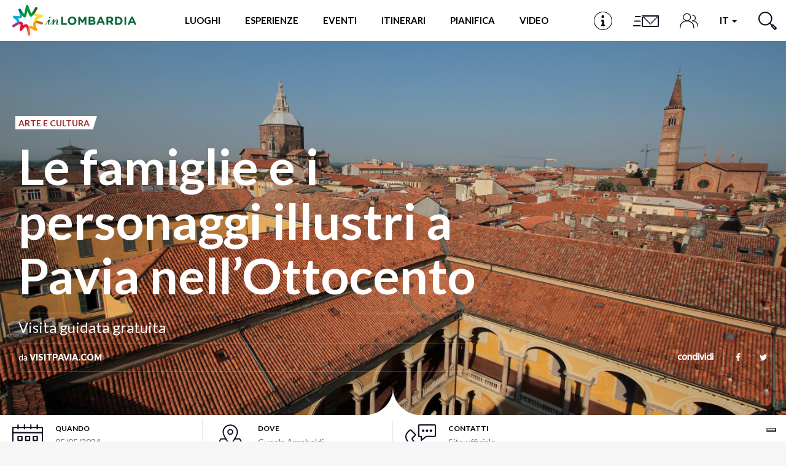

--- FILE ---
content_type: text/html; charset=utf-8
request_url: https://www.in-lombardia.it/it/evento/le-famiglie-e-i-personaggi-illustri-pavia-nell%E2%80%99ottocento
body_size: 118686
content:
<!DOCTYPE html>  <html lang="it" dir="ltr" prefix="og: http://ogp.me/ns# article: http://ogp.me/ns/article# book: http://ogp.me/ns/book# profile: http://ogp.me/ns/profile# video: http://ogp.me/ns/video# product: http://ogp.me/ns/product# content: http://purl.org/rss/1.0/modules/content/ dc: http://purl.org/dc/terms/ foaf: http://xmlns.com/foaf/0.1/ rdfs: http://www.w3.org/2000/01/rdf-schema# sioc: http://rdfs.org/sioc/ns# sioct: http://rdfs.org/sioc/types# skos: http://www.w3.org/2004/02/skos/core# xsd: http://www.w3.org/2001/XMLSchema#">  <head>        <!-- Matomo -->    <script type="text/javascript">
    var _paq = window._paq = window._paq || [];
    /* tracker methods like "setCustomDimension" should be called before "trackPageView" */
    _paq.push(['trackPageView']);
    _paq.push(['enableLinkTracking']);
    (function() {
      var u="https://ingestion.webanalytics.italia.it/";
      _paq.push(['setTrackerUrl', u+'matomo.php']);
      _paq.push(['setSiteId', '78qrJlBqQX']);
      var d=document, g=d.createElement('script'), s=d.getElementsByTagName('script')[0];
      g.type='text/javascript'; g.async=true; g.src=u+'matomo.js'; s.parentNode.insertBefore(g,s);
    })();
  </script>    <!-- End Matomo Code -->      <link rel="profile" href="http://www.w3.org/1999/xhtml/vocab" />    <meta http-equiv="x-ua-compatible" content="ie=edge">    <meta name="viewport" content="width=device-width, initial-scale=1">    <meta http-equiv="Content-Type" content="text/html; charset=utf-8" /> <link rel="preload" href="/sites/all/themes/inlombardiav2/_static/assets/fonts/myriadpro/MyriadPro-Regular.woff2" as="font" crossorigin="" /> <link rel="shortcut icon" href="https://www.in-lombardia.it/sites/all/themes/inlombardiav2/favicon.ico" type="image/vnd.microsoft.icon" /> <link rel="preload" href="/sites/all/themes/inlombardiav2/_static/assets/fonts/fontawesome/fontawesome-webfont.woff2?v=4.7.0" as="font" crossorigin="" /> <script type="application/ld+json">{
    "@context": "http://schema.org",
    "@graph": [
        {
            "@type": "Event",
            "@id": "https://www.in-lombardia.it/it/evento/le-famiglie-e-i-personaggi-illustri-pavia-nell%E2%80%99ottocento",
            "name": "Le famiglie e i personaggi illustri a Pavia nell\u2019Ottocento",
            "image": {
                "@type": "ImageObject",
                "url": "https://www.in-lombardia.it/sites/default/files/evento/images/185242/63556/a-4_luglio_2013_045.jpg"
            },
            "description": "Una visita alla scoperta delle famiglie illustri pavesi come i Cairoli, i Botta Adorno, i Malaspina. Ogni famiglia verr\u00e0 raccontata innanzi a monumenti e palazzi ancora esistenti.La partecipazione alle visite guidate \u00e8 gratuita ma obbligatoria la prenotazione online in quanto gli eventi sono a numero chiuso.E\u2019 necessario compilare un modulo di prenotazione per ogni partecipante (anche per bambini dai 6 anni in su).I tour si terranno all\u2019aperto e si svolgeranno anche in caso di maltempo.",
            "url": "https://www.in-lombardia.it/it/evento/le-famiglie-e-i-personaggi-illustri-pavia-nell%E2%80%99ottocento",
            "startDate": "2024-05-05T00:00:00+0200",
            "endDate": "2024-05-05T00:00:00+0200",
            "location": {
                "@type": "Place",
                "name": "Cupola Arnaboldi",
                "address": {
                    "@type": "PostalAddress",
                    "streetAddress": "Strada Nuova, 47/D, Pavia",
                    "addressCountry": "Italia"
                },
                "geo": {
                    "@type": "GeoCoordinates",
                    "latitude": "45.184770",
                    "longitude": "9.155418"
                }
            }
        }
    ]
}</script> <meta name="description" content="Una visita alla scoperta delle famiglie illustri pavesi come i Cairoli, i Botta Adorno, i Malaspina. Ogni famiglia verrà raccontata innanzi a monumenti e palazzi ancora esistenti.La partecipazione alle visite guidate è gratuita ma obbligatoria la prenotazione online in quanto gli eventi sono a numero chiuso.E’ necessario compilare un modulo di prenotazione per ogni partecipante (anche per bambini dai 6 anni in su).I tour si terranno all’aperto e si svolgeranno anche in caso di maltempo." /> <meta name="abstract" content="Una visita alla scoperta delle famiglie illustri pavesi come i Cairoli, i Botta Adorno, i Malaspina. Ogni famiglia verrà raccontata innanzi a monumenti e palazzi ancora esistenti.La partecipazione alle visite guidate è gratuita ma obbligatoria la prenotazione online in quanto gli eventi sono a numero chiuso.E’ necessario compilare un modulo di prenotazione per ogni partecipante (anche per bambini dai 6 anni in su).I tour si terranno all’aperto e si svolgeranno anche in caso di maltempo." /> <meta name="robots" content="follow, index" /> <script>var _iub = _iub || []; _iub.csConfiguration = {"askConsentAtCookiePolicyUpdate":true,"cookiePolicyInOtherWindow":true,"countryDetection":true,"enableFadp":true,"enableLgpd":true,"enableUspr":true,"fadpApplies":true,"floatingPreferencesButtonDisplay":"bottom-right","lgpdAppliesGlobally":false,"perPurposeConsent":true,"reloadOnConsent":true,"siteId":3382594,"usprApplies":true,"whitelabel":false,"cookiePolicyId":53588312,"lang":"it","cookiePolicyUrl":"https://www.in-lombardia.it/it/privacy-e-cookies","privacyPolicyUrl":"https://www.in-lombardia.it/it/privacy-e-cookies","privacyPolicyNoticeAtCollectionUrl":"https://www.in-lombardia.it/it/termini-e-condizioni-generali-uso", "banner":{ "acceptButtonCaptionColor":"#000000","acceptButtonColor":"#FEC830","acceptButtonDisplay":true,"backgroundOverlay":true,"closeButtonDisplay":false,"customizeButtonCaptionColor":"#000000","customizeButtonColor":"#FEC830","customizeButtonDisplay":true,"explicitWithdrawal":true,"listPurposes":true,"linksColor":"#FEC830","position":"bottom","prependOnBody":true,"rejectButtonCaptionColor":"#000000","rejectButtonColor":"#FEC830","rejectButtonDisplay":true,"showPurposesToggles":true,"content":"Questo Sito fa uso di cookie tecnici necessari al corretto funzionamento delle pagine web e, previa accettazione da parte dell’utente, di cookie di terze parti per migliorare l’esperienza di navigazione degli utenti ed ottimizzare l’utilizzo dei servizi messi a disposizione.\nSelezionando Accetta tutti i cookie si acconsente all’utilizzo di cookie di terze parti. Chiudendo il banner verranno utilizzati solo i cookie tecnici necessari alla navigazione e alcune funzionalità aggiuntive potrebbero non essere disponibili.\n\nPer conoscere i dettagli, consulta la nostra <a style=\"color:#FEC830!important;\" href=\"https://www.in-lombardia.it/it/privacy-and-cookies\" class=\"iubenda-cs-cookie-policy-lnk\" target=\"_blank\" rel=\"noopener\">Cookie Policy</a> e la nostra <a style=\"color:#FEC830!important;\" href=\"javascript:void(0)\" class=\"iubenda-privacy-policy-link\">Privacy Policy</a>.","rejectButtonCaption":"Chiudi" }};</script> <script src="//cdn.iubenda.com/cs/gpp/stub.js"></script> <script src="//cdn.iubenda.com/cs/iubenda_cs.js"></script> <link rel="canonical" href="https://www.visitpavia.com/it/evento/le-famiglie-e-i-personaggi-illustri-pavia-nell%E2%80%99ottocento" /> <meta property="og:site_name" content="in-Lombardia: Sito Ufficiale del Turismo della Regione Lombardia" /> <meta property="og:type" content="article" /> <meta property="og:url" content="https://www.in-lombardia.it/it/evento/le-famiglie-e-i-personaggi-illustri-pavia-nell%E2%80%99ottocento" /> <meta property="og:title" content="Le famiglie e i personaggi illustri a Pavia nell’Ottocento" /> <meta property="og:description" content="Una visita alla scoperta delle famiglie illustri pavesi come i Cairoli, i Botta Adorno, i Malaspina. Ogni famiglia verrà raccontata innanzi a monumenti e palazzi ancora esistenti.La partecipazione alle visite guidate è gratuita ma obbligatoria la prenotazione online in quanto gli eventi sono a numero chiuso.E’ necessario compilare un modulo di prenotazione per ogni partecipante (anche per bambini dai 6 anni in su).I tour si terranno all’aperto e si svolgeranno anche in caso di maltempo." /> <meta property="og:image" content="https://www.in-lombardia.it/sites/default/files/evento/images/185242/63556/a-4_luglio_2013_045.jpg" /> <meta property="og:image:width" content="600" /> <meta property="og:image:height" content="316" /> <meta name="twitter:card" content="summary_large_image" /> <meta name="twitter:creator" content="@inlombardia" /> <meta name="twitter:creator:id" content="2529634825" /> <meta name="twitter:url" content="https://www.in-lombardia.it/it/evento/le-famiglie-e-i-personaggi-illustri-pavia-nell%E2%80%99ottocento" /> <meta name="twitter:title" content="Le famiglie e i personaggi illustri a Pavia nell’Ottocento" /> <meta name="twitter:description" content="Una visita alla scoperta delle famiglie illustri pavesi come i Cairoli, i Botta Adorno, i Malaspina. Ogni famiglia verrà raccontata innanzi a monumenti e palazzi ancora esistenti.La partecipazione alle visite guidate è gratuita ma obbligatoria la prenotazione online in quanto gli eventi sono a numero chiuso.E’ necessario compilare un modulo di prenotazione per ogni partecipante (anche per bambini dai 6 anni in su).I tour si terranno all’aperto e si svolgeranno anche in caso di maltempo." /> <meta name="twitter:image" content="https://www.in-lombardia.it/sites/default/files/evento/images/185242/63556/a-4_luglio_2013_045.jpg" /> <link rel="alternate" hreflang="it" href="https://www.in-lombardia.it/it/evento/le-famiglie-e-i-personaggi-illustri-pavia-nell%E2%80%99ottocento" />   <title>Le famiglie e i personaggi illustri a Pavia nell’Ottocento</title>    <link type="text/css" rel="stylesheet" href="https://www.in-lombardia.it/sites/default/files/css/css_lQaZfjVpwP_oGNqdtWCSpJT1EMqXdMiU84ekLLxQnc4.css" media="all" /> <link type="text/css" rel="stylesheet" href="https://www.in-lombardia.it/sites/default/files/css/css_vxeS-zcZiK9DO7DxuZs2u82nRYvQX3JX1M2h-8akGhU.css" media="all" /> <link type="text/css" rel="stylesheet" href="https://www.in-lombardia.it/sites/default/files/css/css_LnNw7nUbxnKlhN_URfnvd4iyz4XWoinqPacYRe-oweQ.css" media="all" /> <link type="text/css" rel="stylesheet" href="https://www.in-lombardia.it/sites/default/files/css/css_cKbCyEW97o9KyCpRU9V8AIBqHYjF2HpgZbzi86P_ZzI.css" media="all" /> <link type="text/css" rel="stylesheet" href="https://cdn.jsdelivr.net/npm/bootstrap@3.4.0/dist/css/bootstrap.min.css" media="all" /> <link type="text/css" rel="stylesheet" href="https://www.in-lombardia.it/sites/default/files/css/css_BmjU06LbGmJJU_iESotC--b619Lwg90Jyp3VVlQFoFg.css" media="all" />   <!-- HTML5 element support for IE6-8 -->    <!--[if lt IE 9]>      <script src="https://cdn.jsdelivr.net/html5shiv/3.7.3/html5shiv-printshiv.min.js"></script>    <![endif]-->    <!-- Facebook Pixel Code -->    <script class="_iub_cs_activate-inline" type="text/plain" data-iub-purposes="3">
    !function(f,b,e,v,n,t,s) {if(f.fbq)return;n=f.fbq=function(){n.callMethod?
    n.callMethod.apply(n,arguments):n.queue.push(arguments)};
    if(!f._fbq)f._fbq=n;n.push=n;n.loaded=!0;n.version='2.0';
    n.queue=[];t=b.createElement(e);t.async=!0;
    t.src=v;s=b.getElementsByTagName(e)[0];
    s.parentNode.insertBefore(t,s)}(window, document,'script',
    'https://connect.facebook.net/en_US/fbevents.js');
    fbq('init', '426033681262856');
    fbq('init', '2107282769416694');
        fbq('track', 'PageView');
  </script>    <noscript>      <img height="1" width="1" style="display:none" src="https://www.facebook.com/tr?id=426033681262856&ev=PageView&noscript=1" />      <img height="1" width="1" style="display:none" src="https://www.facebook.com/tr?id=2107282769416694&ev=PageView&noscript=1" />        </noscript>    <!-- End Facebook Pixel Code -->  </head>  <body class="html not-front not-logged-in no-sidebars page-node page-node- page-node-185242 node-type-evento i18n-it" data-nodetype="evento">          <div id="skip-link">      <a href="#main-content" class="element-invisible element-focusable">Salta al contenuto principale</a>    </div>        <header class="c-header">      <nav class="navbar navbar-default c-header__navbar">  		<div class="l-container">              <!-- Brand and toggle get grouped for better mobile display -->              <div class="navbar-header">                  <button type="button" class="navbar-toggle collapsed  js-navbar-trigger" aria-expanded="false" aria-controls="navbar">                      <span class="sr-only">Toggle navigation</span>                      <span class="icon-bar"></span>                      <span class="icon-bar"></span>                      <span class="icon-bar"></span>                  </button>                  <div class="header-button--mobile">                                              <a href="/it/infopoint" class="header-button js-label-new">                              <svg version="1.1" id="Livello_1" xmlns="http://www.w3.org/2000/svg" xmlns:xlink="http://www.w3.org/1999/xlink" x="0px" y="0px"  	 viewbox="0 0 85 85" enable-background="new 0 0 85 85" xml:space="preserve">  <g id="Livello_1_1_">  </g>  <g id="Livello_4">  	<g>  		<g>  			<g>  				<path d="M42.5,2.8c21.9,0,39.7,17.8,39.7,39.7S64.4,82.2,42.5,82.2S2.8,64.4,2.8,42.5S20.6,2.8,42.5,2.8 M42.5,0  					C19.1,0,0,19.1,0,42.5C0,66,19.1,85,42.5,85C66,85,85,66,85,42.5C85,19.1,66,0,42.5,0L42.5,0z"/>  			</g>  		</g>  		<circle cx="41.7" cy="22.7" r="6.3"/>  		<circle cx="43" cy="42" r="4.1"/>  		<circle cx="37.7" cy="42" r="4.1"/>  		<circle cx="38" cy="63.4" r="4.1"/>  		<circle cx="47.5" cy="63.4" r="4.1"/>  		<rect x="38.3" y="42.1" width="8.9" height="25.3"/>  		<rect x="37.6" y="38" width="5.4" height="4.1"/>  	</g>  </g>  </svg>                              <span class="sr-only">Infopoint</span>                          </a>                                      </div>                  <a class="navbar-brand" href="/it" title="Home"><img src="/sites/all/themes/inlombardiav2/images/logo_inlombardia.svg" alt="Home" /></a>              </div><!-- /.navbar-header -->                <!-- Collect the nav links, forms, and other content for toggling -->              <div id="navbar-collapse" class="navbar-collapse  js-navbar">                  <ul class="nav navbar-nav navbar-center">                                          <li class="menu-item-luoghi">                          <a href="#" data-toggle="modal" data-target="#modal-luoghi">Luoghi</a>                      </li>                                                              <li class="menu-item-momenti">                          <a href="#" data-toggle="modal" data-target="#modal-momenti">Esperienze</a>                      </li>                                                              <li class="menu-item-eventi">                                                                          <a href="#" data-toggle="modal" data-target="#modal-eventi">Eventi</a>                                              </li>                                                              <li class="menu-item-itinerari">                          <a href="#" data-toggle="modal" data-target="#modal-itinerari">Itinerari</a>                      </li>                                          <li class="menu-item-pianifica" id="popover-tour-plan">                          <a href="#" data-toggle="modal" data-target="#modal-pianifica" class="js-label-new">Pianifica</a>                      </li>                                          <li class="menu-item-video">                          <a href="#" data-toggle="modal" data-target="#modal-video" class="js-label-new">Video</a>                      </li>                                          <li class="menu-item-newsletter">                          <a href="#" data-toggle="modal" data-target="#modal-iscriviti">Newsletter</a>                      </li>                  </ul>                  <ul class="nav navbar-nav navbar-right">                                          <li class="header-button menu-item-location">                          <a href="/it/infopoint" class="header-button js-label-new">                              <svg version="1.1" id="Livello_1" xmlns="http://www.w3.org/2000/svg" xmlns:xlink="http://www.w3.org/1999/xlink" x="0px" y="0px"  	 viewbox="0 0 85 85" enable-background="new 0 0 85 85" xml:space="preserve">  <g id="Livello_1_1_">  </g>  <g id="Livello_4">  	<g>  		<g>  			<g>  				<path d="M42.5,2.8c21.9,0,39.7,17.8,39.7,39.7S64.4,82.2,42.5,82.2S2.8,64.4,2.8,42.5S20.6,2.8,42.5,2.8 M42.5,0  					C19.1,0,0,19.1,0,42.5C0,66,19.1,85,42.5,85C66,85,85,66,85,42.5C85,19.1,66,0,42.5,0L42.5,0z"/>  			</g>  		</g>  		<circle cx="41.7" cy="22.7" r="6.3"/>  		<circle cx="43" cy="42" r="4.1"/>  		<circle cx="37.7" cy="42" r="4.1"/>  		<circle cx="38" cy="63.4" r="4.1"/>  		<circle cx="47.5" cy="63.4" r="4.1"/>  		<rect x="38.3" y="42.1" width="8.9" height="25.3"/>  		<rect x="37.6" y="38" width="5.4" height="4.1"/>  	</g>  </g>  </svg>                              <span class="sr-only">Infopoint</span>                          </a>                      </li>                                                              <li class="header-button menu-item-iscriviti">                          <a href="#" data-toggle="modal" data-target="#modal-iscriviti">                              <svg version="1.1" id="Livello_1" xmlns="http://www.w3.org/2000/svg" xmlns:xlink="http://www.w3.org/1999/xlink" x="0px" y="0px" 	 viewbox="0 0 100 58" style="enable-background:new 0 0 100 58;" xml:space="preserve"> <style type="text/css"> 	.cls-1{fill:#0b0e1e;} </style> <path class="cls-1" d="M15,15c0,0.6,0.4,1,1,1h16v-2H16C15.4,14,15,14.4,15,15z"/> <path class="cls-1" d="M9,45c0,0.6,0.4,1,1,1h22v-2H10C9.4,44,9,44.4,9,45z"/> <path class="cls-1" d="M12,30c0,0.6,0.4,1,1,1h19v-2H13C12.4,29,12,29.4,12,30z"/> <path class="cls-1" d="M90,12H38c-0.6,0-1,0.4-1,1v34c0,0.6,0.4,1,1,1h52c0.6,0,1-0.4,1-1V13C91,12.4,90.6,12,90,12z M87.7,14L64.8,36.9 	c-0.4,0.4-1,0.4-1.4,0L40.4,14H87.7z M89,46H39V15.4l24.3,24.4c0.4,0.4,1,0.4,1.4,0L89,15.5V46z"/> </svg>                             <span class="sr-only">Iscriviti</span>                          </a>                      </li>                      <li class="header-button menu-item-people">                          <a href="#" data-toggle="modal" data-target="#modal-profile">                              <svg viewbox="0 0 46 38">                                  <defs>                                      <style>.cls-1{fill:none;stroke:#0b0e1e;stroke-linecap:round;stroke-linejoin:round;stroke-width:2px;}</style>                                  </defs>                                  <title>Profilo</title>                                  <circle class="cls-1" cx="18" cy="10" r="9"/><path class="cls-1" d="M35,37V34.55C35,26,27.39,19,18,19h0C8.61,19,1,26,1,34.55V37"/><path class="cls-1" d="M32,5a7,7,0,0,1,0,14"/><path class="cls-1" d="M45,33V31.09C45,24.41,39.18,19,32,19h0"/>                              </svg>                              <span class="sr-only">Profilo</span>                          </a>                      </li>                      <li class="dropdown menu-item-languages">                                                  <a href="#" class="dropdown-toggle" data-toggle="dropdown" role="button" aria-haspopup="true" aria-expanded="false">                              it                               <span class="caret"></span>                          </a>                          <ul class="dropdown-menu"><li class="en first"><a href="/en/%23" class="language-link btn disabled" xml:lang="en">en</a></li> <li class="fr"><a href="/fr/%23" class="language-link btn disabled" xml:lang="fr">fr</a></li> <li class="de"><a href="/de/%23" class="language-link btn disabled" xml:lang="de">de</a></li> <li class="es last"><a href="/es/%23" class="language-link btn disabled" xml:lang="es">es</a></li> </ul>                                            </li>                      <li class="header-button  menu-item-search">                          <a href="#" data-toggle="modal" data-target="#modal-search">                              <svg viewbox="0 0 29.98 29.92">                                  <defs>                                      <style>.cls-1{fill:none;stroke:#0b0e1d;stroke-linecap:round;stroke-linejoin:round;stroke-width:2px;}</style>                                  </defs>                                  <title>Cerca</title>                                  <path class="cls-1" d="M18.58,4A10.29,10.29,0,1,1,4,4,10.26,10.26,0,0,1,18.58,4Z"/><line class="cls-1" x1="18.58" y1="18.54" x2="22.59" y2="22.54"/><polygon class="cls-1" points="28.98 26.84 26.9 28.92 21.55 23.58 23.63 21.5 28.98 26.84"/>                              </svg>                              <span class="sr-only">Cerca</span>                          </a>                      </li>                  </ul><!-- /.nav .navbar-nav -->                  <div class="mobile-search">                      <span class="modal-search-title">vivi LA TUA ESPERIENZA <span>#inLOMBARDIA</span></span>                      <form class="modal-search-form" action="/it/evento/le-famiglie-e-i-personaggi-illustri-pavia-nell%E2%80%99ottocento" method="post" id="search-form-mobile" accept-charset="UTF-8"><div class="container-inline form-wrapper" id="edit-basic"><div class="form-item form-item-keys form-type-textfield form-group"><input class="apachesolr-autocomplete modal-search-field form-text" data-apachesolr-autocomplete-id="search-form-mobile" placeholder="Cerca" autocomplete="off" type="text" id="edit-keys-mobile" name="keys" value="" maxlength="255" /></div><button class="modal-search-submit btn form-submit" type="submit" id="edit-submit-mobile" name="op"></button> <input type="hidden" name="get" value="[]" /> <input type="hidden" name="detach_auto_language_filter" value="0" /> </div><input type="hidden" name="form_build_id" value="form-TmMNzTXc4Gl1Z6l0TrwJ8Cy9a1hrNeMofIycZsiSUgw" /> <input type="hidden" name="form_id" value="apachesolr_search_custom_page_search_form" /> </form>                </div>              </div><!-- /.navbar-collapse -->  		</div><!-- /.l-container -->      </nav><!-- /.navbar .c-header__navbar -->  </header><!-- /.c-header -->  <div class="main-container">      <div>                      <section>                          <a id="main-content"></a>                                                                                        <div class="region region-content">     <section id="block-system-main" class="block block-system clearfix">           <main>      <article id="node-185242" class="verticali-edt">          <div class="c-hero c-hero--bg-full">    <div class="c-hero__container">      <div class="c-hero__content">        <div class="c-hero__content-left">          <div class="c-hero__header">                                <ul class="list-unstyled list-inline">              <ul class="list-unstyled list-inline">                      <li><span class="c-label c-label--cut-right color-orangemandarin">Arte e Cultura</span></li>                </ul>          </ul>                    </div><!-- /.c-hero__header -->            <h1 class="c-hero__title">Le famiglie e i personaggi illustri a Pavia nell’Ottocento</h1>                      <h2 class="c-hero__excerpt">Visita guidata gratuita </h2><!-- /.c-hero__excerpt -->                            <div class="c-hero__footer">                      <div class="c-hero__author">            da <span>VisitPavia.com</span>            </div><!-- /.c-hero__author -->                                                  </div><!-- .c-hero__footer -->        </div><!-- /.c-hero__content--left -->        <div class="c-hero__content-right">                                  <div class="c-social">            <label for="social-list-checkbox" class="c-social__head">condividi</label>            <input type="checkbox" id="social-list-checkbox" class="c-social__checkbox" />              <ul class="c-social__list">              <li>                <a href="https://www.facebook.com/sharer/sharer.php?u=https%3A%2F%2Fwww.in-lombardia.it%2Fit%2Fevento%2Fle-famiglie-e-i-personaggi-illustri-pavia-nell%25E2%2580%2599ottocento" target="_blank" class="c-social__link"><i class="fa fa-facebook"></i></a>              </li>              <li>                <a href="https://twitter.com/intent/tweet?text=Le+famiglie+e+i+personaggi+illustri+a+Pavia+nell%E2%80%99Ottocento&url=https%3A%2F%2Fwww.in-lombardia.it%2Fit%2Fevento%2Fle-famiglie-e-i-personaggi-illustri-pavia-nell%25E2%2580%2599ottocento" target="_blank" class="c-social__link"><i class="fa fa-twitter"></i></a>              </li>            </ul><!-- /.c-social__list -->          </div><!-- /.c-social -->                </div><!-- .c-hero__content--right -->            </div><!-- /.c-hero__content -->    </div><!-- /.c-hero__container -->      <div class="c-hero__image" style="background-image: url('https://www.in-lombardia.it/sites/default/files/styles/hero_full_w/public/evento/images/185242/63556/a-4_luglio_2013_045.jpg?itok=jF3JAWqU');"></div><!-- /.c-hero__image -->        <svg class="hero-moustache  js-hero-moustache is--placed" viewbox="0 0 91 50">      <path class="js-hero-moustache-path" fill-rule="evenodd" fill="#ffffff"        d="M46.000,52.001 L46.000,52.001 L45.500,52.001 L45.000,52.001 L45.000,52.001 L0.000,52.000 C22.128,52.000 40.601,36.502 45.000,15.610 C45.000,11.928 45.000,8.601 45.000,6.009 C45.000,8.324 45.174,10.595 45.500,12.814 C45.826,10.595 46.000,8.324 46.000,6.009 C46.000,8.601 46.000,11.928 46.000,15.610 C50.399,36.502 68.872,52.000 91.000,52.000 L46.000,52.001 Z" />    </svg>    </div><!-- /.c-hero -->        <div class="l-container--small l-container--no-padding">      <div class="c-info-bar">          <div class="c-info-bar__container  js-is-slider-infobar">                          <div class="c-info-bar__cell">                  <div class="c-info-bar__icon">                      <img src="/sites/all/themes/inlombardiav2/images/svg/icons/icon-calendar.svg" />                  </div><!-- /.c-info-bar__icon -->                  <div class="c-info-bar__cell-content">                      <h5 class="c-info-bar__title">Quando</h5>                      <div class="c-info-bar__details">                          05/05/2024                    </div>                  </div><!-- /.c-info-bar__cell-content -->              </div><!-- /.c-info-bar__cell -->                                      <div class="c-info-bar__cell">                  <div class="c-info-bar__icon">                      <img src="/sites/all/themes/inlombardiav2/images/svg/icons/icon-pin.svg" />                  </div><!-- /.c-info-bar__icon -->                  <div class="c-info-bar__cell-content">                      <h5 class="c-info-bar__title">Dove</h5>                      <div class="c-info-bar__details">                          Cupola Arnaboldi<br/>Strada Nuova, 47/D, Pavia                    </div>                  </div><!-- /.c-info-bar__cell-content -->              </div>                                      <!-- ------ ITINERARIO 1 ---------- -->                                      <!-- ------ FINE ITINERARIO 1 ---------- -->                                                  <div class="c-info-bar__cell">                  <div class="c-info-bar__icon">                      <img src="/sites/all/themes/inlombardiav2/images/svg/icons/icon-phone.svg" />                  </div><!-- /.c-info-bar__icon -->                  <div class="c-info-bar__cell-content">                      <h5 class="c-info-bar__title">Contatti</h5>                      <div class="c-info-bar__details">                              <a href="https://www.cupolarnaboldi.it" target="_blank">Sito ufficiale</a><br/>                    </div>                  </div><!-- /.c-info-bar__cell-content -->              </div><!-- /.c-info-bar__cell -->                                                              <!-- ------ ITINERARIO 2 ---------- -->                                  </div><!-- .c-info-bar__container -->      </div><!-- .c-info-bar -->  </div><!-- /.l-container--small -->  <div class="l-container--small"><div class="c-breadcrumb"><ol class="breadcrumb"><li><a href="/it/eventi">Eventi</a></li> <li class="active">Le famiglie e i personaggi illustri a Pavia nell’Ottocento</li> </ol></div><!-- .c-breadcrumb --></div>        <div class="l-container">              <main class="content-main ct-orangemandarin">                                      <p class="intro">Una visita alla scoperta delle famiglie illustri pavesi come i Cairoli, i Botta Adorno, i Malaspina. Ogni famiglia verrà raccontata innanzi a monumenti e palazzi ancora esistenti.</p> <hr class="divider-styled" /> <p>La partecipazione alle visite guidate è gratuita ma obbligatoria la prenotazione online in quanto gli eventi sono a numero chiuso.<br />E’ necessario compilare un modulo di prenotazione per ogni partecipante (anche per bambini dai 6 anni in su).</p> <p>I tour si terranno all’aperto e si svolgeranno anche in caso di maltempo.</p> <p>Il ritrovo per la partenza di tutte le visite guidate è Cupola Arnaboldi (ingresso Strada Nuova 47d).</p> <p>PRESENTARSI NEL PUNTO DI INCONTRO 15 MINUTI PRIMA DELL’INIZIO DELLA VISITA</p> <hr class="divider-styled" /> <p>L'iniziativa rientra tra le attività a corollario del progetto di Camera di Commercio di riqualificazione degli spazi di proprietà all'interno della Cupola Arnaboldi.</p> <hr class="divider-styled" /> <div class="avia_textblock"> <p><strong>INFO: PAVIASVILUPPO – Azienda Speciale Camera Commercio Pavia</strong></p> <p><strong>Via Mentana, 27 –  27100 Pavia</strong></p> <p><strong>Telefono: 0382.393271</strong></p> <p><strong>E-mail: <a href="mailto:paviasviluppo@pv.camcom.it">paviasviluppo@pv.camcom.it</a></strong></p> </div> <p> </p>                                     <hr class="divider-styled">                      <h4>Orari</h4>                      <div class="field field-name-field-orario-apertura field-type-text-long field-label-hidden"><div class="field-items"><div class="field-item even"><p>ORE 16</p> </div></div></div>                                                                    <hr class="divider-styled">                      <h4>Altri link</h4>                                              <a href="https://www.facebook.com/progettipavia" target="_blank">Facebook</a><br/>                                              <a href="https://www.cupolarnaboldi.it/index.php/eventi/le-famiglie-e-i-personaggi-illustri-a-pavia-nellottocento/" target="_blank">ISCRIVITI GRATUITAMENTE</a><br/>      <a href="https://www.instagram.com/cupola_arnaboldi/" target="_blank">Instagram</a><br/>                              </main>                                  </div>                  <div class="c-map-wrapper">                  <div id="edt_detail_map" class="c-map" data-url="https://www.google.com/maps/@45.184770,9.155418,14z" data-markercontent="&lt;span class=&quot;map-pin__title&quot;&gt;Le famiglie e i personaggi illustri a Pavia nell&rsquo;Ottocento&lt;/span&gt;&lt;span class=&quot;map-pin__address&quot;&gt;Cupola Arnaboldi&lt;br/&gt;Strada Nuova, 47/D, Pavia&lt;br/&gt;  &lt;/span&gt;" data-pin_type="single" data-pin-img-class="js-map-pin-default"></div>                <!-- Inside the .js-map-pin goes the HTML content that will be displayed in the pin -->          <div class="js-map-pin-default  hidden" data-bgcolor-class="background-orangemandarin color-orangemandarin"><div class="map-pin__image map-pin__image--marker"><svg id="Livello_1" data-name="Livello 1" xmlns="http://www.w3.org/2000/svg" viewbox="0 0 48 44"><defs><style>.cls-1{fill:none;stroke:#0b0e1e;stroke-linecap:round;stroke-linejoin:round;stroke-width:2px;}</style></defs><rect class="cls-1" x="1" y="5" width="46" height="38"/><line class="cls-1" x1="1" y1="13" x2="47" y2="13"/><rect class="cls-1" x="9" y="19" width="6" height="6"/><rect class="cls-1" x="33" y="19" width="6" height="6"/><rect class="cls-1" x="21" y="19" width="6" height="6"/><rect class="cls-1" x="9" y="31" width="6" height="6"/><rect class="cls-1" x="33" y="31" width="6" height="6"/><rect class="cls-1" x="21" y="31" width="6" height="6"/><line class="cls-1" x1="9" y1="1" x2="9" y2="7"/><line class="cls-1" x1="39" y1="1" x2="39" y2="7"/><line class="cls-1" x1="29" y1="1" x2="29" y2="7"/><line class="cls-1" x1="19" y1="1" x2="19" y2="7"/></svg></div></div>          <a class="c-btn map-button background-orangemandarin" target="_blank" href="https://www.google.com/maps/dir/?api=1&destination=45.184770,9.155418">Portami qui:&nbsp;<strong>Le famiglie e i personaggi illustri a Pavia nell’Ottocento</strong></a>      </div>        </article>        <div class="l-container">                <section class="c-section c-section--is-styled">                      <div class="c-section__header">                  <div class="c-section__title-wrap">                      <h3 class="c-section__title">Luoghi</h3>                  </div>                              </div>                  <div class="c-section__slider js-slider-grid">               <article class="c-card  c-card--bg-full _luogo" data-merge="2" id="node-185238">      <div class="c-card__content">                  <h4 class="c-card__title">Cupola Arnaboldi</h4>                                          <div class="c-card__excerpt">La Galleria Arnaboldi è una galleria commerciale che, in forma di strada pedonale coperta, collega Strada Nuova a piazza del Lino. </div>                          <div class="c-card__labels">              <ul class="list-unstyled list-inline">                      <li><span class="c-label c-label--cut-right background-orangemandarin">Arte e Cultura</span></li>            </ul>        </div><!-- .c-card__labels -->              </div><!-- /.c-card__content -->          <div class="c-card__aside">          <img loading="lazy" class="c-card__image" src="https://www.in-lombardia.it/sites/default/files/styles/card_bg_full_h/public/luogo/images/185238/63550/cupola_arnaboldi_cciaa.jpg?itok=psdBsGqS" alt="Cupola Arnaboldi" title="Cupola Arnaboldi" />      </div><!-- /.c-card__aside -->                  <a class="c-card__link" href="/it/cupola-arnaboldi" ></a>      </article><!-- .c-card -->                <article class="c-card  c-card--bg-full _luogo"  id="node-264211">      <div class="c-card__content">                  <h4 class="c-card__title">Infopoint Pavia</h4>                                          <div class="c-card__excerpt">Scopri Pavia: città di Saperi, di Fiume e di Cammini</div>                          <div class="c-card__labels">              <ul class="list-unstyled list-inline">                      <li><span class="c-label c-label--cut-right background-blueiris">Infopoint</span></li>            </ul>        </div><!-- .c-card__labels -->              </div><!-- /.c-card__content -->          <div class="c-card__aside">          <img loading="lazy" class="c-card__image" src="https://www.in-lombardia.it/sites/default/files/styles/card_bg_h/public/luogo/images/264211/121043/ticino_pavia_comunepavia.jpg?itok=-Qa0vpTW" alt="Infopoint Pavia" title="Vista sulla città di Pavia" />      </div><!-- /.c-card__aside -->              <span class="c-card__distance">82 mt</span>              <a class="c-card__link" href="/it/turismo-in-lombardia/pavia-turismo/tourist-infopoint-pavia" ></a>      </article><!-- .c-card -->                <article class="c-card  c-card--bg-full _luogo"  id="node-246430">      <div class="c-card__content">                  <h4 class="c-card__title">Palazzo del Broletto</h4>                                          <div class="c-card__excerpt">L’antico palazzo comunale di Pavia, sede dell’Ente fino al 1875</div>                          <div class="c-card__labels">              <ul class="list-unstyled list-inline">                      <li><span class="c-label c-label--cut-right background-orangemandarin">Arte e Cultura</span></li>            </ul>        </div><!-- .c-card__labels -->              </div><!-- /.c-card__content -->          <div class="c-card__aside">          <img loading="lazy" class="c-card__image" src="https://www.in-lombardia.it/sites/default/files/styles/card_bg_h/public/luogo/images/246430/114819/11813_169_broletto.jpg?itok=PaOZ0Fvd" alt="Palazzo Broletto Pavia" title="Palazzo Broletto Pavia" />      </div><!-- /.c-card__aside -->              <span class="c-card__distance">97 mt</span>              <a class="c-card__link" href="/it/palazzo-del-broletto" ></a>      </article><!-- .c-card -->                <article class="c-card  c-card--bg-full _luogo"  id="node-189308">      <div class="c-card__content">                  <h4 class="c-card__title">Museo Diocesano di Pavia</h4>                                                  <div class="c-card__labels">              <ul class="list-unstyled list-inline">                      <li><span class="c-label c-label--cut-right background-orangemandarin">Arte e Cultura</span></li>            </ul>        </div><!-- .c-card__labels -->              </div><!-- /.c-card__content -->          <div class="c-card__aside">          <img loading="lazy" class="c-card__image" src="https://www.in-lombardia.it/sites/default/files/styles/card_bg_h/public/luogo/images/189308/71396/lunetta.jpg?itok=8gkNoiwS" alt="Museo Diocesano di Pavia" title="Museo Diocesano di Pavia" />      </div><!-- /.c-card__aside -->              <span class="c-card__distance">200 mt</span>              <a class="c-card__link" href="/it/museo-diocesano-di-pavia" ></a>      </article><!-- .c-card -->                <article class="c-card  c-card--bg-full _luogo"  id="node-689">      <div class="c-card__content">                  <h4 class="c-card__title">Regisole</h4>                                          <div class="c-card__excerpt">Mistero e splendore avvolge la maestosa statua equestre in Piazza del Duomo</div>                          <div class="c-card__labels">              <ul class="list-unstyled list-inline">                      <li><span class="c-label c-label--cut-right background-orangemandarin">Arte e Cultura</span></li>            </ul>        </div><!-- .c-card__labels -->              </div><!-- /.c-card__content -->          <div class="c-card__aside">          <img loading="lazy" class="c-card__image" src="https://www.in-lombardia.it/sites/default/files/styles/card_bg_h/public/luogo/images/689/873/statua-di-regisole-monumenti-pavia__.jpg?itok=aPQRQ3iu" alt="Statua di Regisole, Monumenti Pavia" title="Regisole" />      </div><!-- /.c-card__aside -->              <span class="c-card__distance">208 mt</span>              <a class="c-card__link" href="/it/turismo-in-lombardia/pavia-turismo/monumenti-pavia/regisole" ></a>      </article><!-- .c-card -->                <article class="c-card  c-card--bg-full _luogo" data-merge="2" id="node-683">      <div class="c-card__content">                  <h4 class="c-card__title">Duomo di Pavia</h4>                                          <div class="c-card__excerpt">La più imponente chiesa di Pavia alla cui progettazione contribuì Leonardo Da Vinci</div>                          <div class="c-card__labels">              <ul class="list-unstyled list-inline">                      <li><span class="c-label c-label--cut-right background-orangemandarin">Turismo religioso</span></li>            </ul>        </div><!-- .c-card__labels -->              </div><!-- /.c-card__content -->          <div class="c-card__aside">          <img loading="lazy" class="c-card__image" src="https://www.in-lombardia.it/sites/default/files/styles/card_bg_full_h/public/luogo/images/683/867/id107_duomo-di-pavia_01_umberto-barcella_provincia-di-pavia.jpg?itok=ePPmlh7n" alt="Duomo di Pavia, Chiese Pavia@umberto barcella" title="Duomo di Pavia, Chiese Pavia@umberto barcella" />      </div><!-- /.c-card__aside -->              <span class="c-card__distance">216 mt</span>              <a class="c-card__link" href="/it/turismo-in-lombardia/pavia-turismo/chiese-pavia/duomo-di-pavia" ></a>      </article><!-- .c-card -->                <article class="c-card  c-card--bg-full _luogo"  id="node-153232">      <div class="c-card__content">                  <h4 class="c-card__title">Aula Magna dell&#039;Univeristà di Pavia</h4>                                                  <div class="c-card__labels">              <ul class="list-unstyled list-inline">                      <li><span class="c-label c-label--cut-right background-orangemandarin">Arte e Cultura</span></li>            </ul>        </div><!-- .c-card__labels -->              </div><!-- /.c-card__content -->          <div class="c-card__aside">          <img loading="lazy" class="c-card__image" src="https://www.in-lombardia.it/sites/default/files/styles/card_bg_h/public/luogo/images/153232/31504/aula_magna_unipv.jpg?itok=Ry_fnVW8" alt="Aula Magna dell&#039;Univeristà di Pavia" title="Aula Magna dell&#039;Univeristà di Pavia" />      </div><!-- /.c-card__aside -->              <span class="c-card__distance">221 mt</span>              <a class="c-card__link" href="/it/aula-magna-delluniverist%C3%A0-di-pavia" ></a>      </article><!-- .c-card -->                <article class="c-card  c-card--bg-full _luogo"  id="node-243572">      <div class="c-card__content">                  <h4 class="c-card__title">Palazzo Bottigella Gandini</h4>                                          <div class="c-card__excerpt">Nascosto tra gli edifici storici di Pavia, il Palazzo Bottigella-Gandini è stato restaurato per accogliere mostre d’arte contemporanea</div>                          <div class="c-card__labels">              <ul class="list-unstyled list-inline">                      <li><span class="c-label c-label--cut-right background-orangemandarin">Arte e Cultura</span></li>            </ul>        </div><!-- .c-card__labels -->              </div><!-- /.c-card__content -->          <div class="c-card__aside">          <img loading="lazy" class="c-card__image" src="https://www.in-lombardia.it/sites/default/files/styles/card_bg_h/public/luogo/images/243572/109886/palazzo-bottigella-pavia.jpeg?itok=wsNePDhy" alt="Pavia" title="Pavia" />      </div><!-- /.c-card__aside -->              <span class="c-card__distance">267 mt</span>              <a class="c-card__link" href="/it/turismo-in-lombardia/pavia-turismo/monumenti-pavia/palazzo-bottigella-gandini" ></a>      </article><!-- .c-card -->                <article class="c-card  c-card--bg-full _luogo" data-merge="2" id="node-169335">      <div class="c-card__content">                  <h4 class="c-card__title">Basilica di San Michele Maggiore </h4>                                                  <div class="c-card__labels">              <ul class="list-unstyled list-inline">                      <li><span class="c-label c-label--cut-right background-orangemandarin">Arte e Cultura</span></li>            </ul>        </div><!-- .c-card__labels -->              </div><!-- /.c-card__content -->          <div class="c-card__aside">          <img loading="lazy" class="c-card__image" src="https://www.in-lombardia.it/sites/default/files/styles/card_bg_full_h/public/luogo/images/169335/47853/redazionale_san-michele-maggiore.png?itok=1eDbKGTO" alt="Basilica di San Michele Maggiore" title="Basilica di San Michele Maggiore" />      </div><!-- /.c-card__aside -->              <span class="c-card__distance">269 mt</span>              <a class="c-card__link" href="/it/turismo-in-lombardia/pavia-turismo/chiese-pavia/basilica-di-san-michele-maggiore" ></a>      </article><!-- .c-card -->                <article class="c-card  c-card--bg-full _luogo"  id="node-189436">      <div class="c-card__content">                  <h4 class="c-card__title">Chiesa di San Giovanni Domnarum</h4>                                          <div class="c-card__excerpt">Una delle più antiche chiese di Pavia</div>                          <div class="c-card__labels">              <ul class="list-unstyled list-inline">                      <li><span class="c-label c-label--cut-right background-orangemandarin">Arte e Cultura</span></li>            </ul>        </div><!-- .c-card__labels -->              </div><!-- /.c-card__content -->          <div class="c-card__aside">          <img loading="lazy" class="c-card__image" src="https://www.in-lombardia.it/sites/default/files/styles/card_bg_h/public/luogo/images/189436/71594/20230127_140730.jpg?itok=q5ND1CSQ" alt="Chiesa di San Giovanni Domnarum" title="Chiesa di San Giovanni Domnarum" />      </div><!-- /.c-card__aside -->              <span class="c-card__distance">279 mt</span>              <a class="c-card__link" href="/it/chiesa-di-san-giovanni-domnarum-pavia" ></a>      </article><!-- .c-card -->                <article class="c-card  c-card--bg-full _luogo"  id="node-151758">      <div class="c-card__content">                  <h4 class="c-card__title">Biblioteca Universitaria di Pavia</h4>                                                  <div class="c-card__labels">              <ul class="list-unstyled list-inline">                      <li><span class="c-label c-label--cut-right background-orangemandarin">Arte e Cultura</span></li>            </ul>        </div><!-- .c-card__labels -->              </div><!-- /.c-card__content -->          <div class="c-card__aside">          <img loading="lazy" class="c-card__image" src="https://www.in-lombardia.it/sites/default/files/styles/card_bg_h/public/luogo/images/151758/29401/teresiano.jpg?itok=7lRHwP-A" alt="Salone Teresiano" title="Salone Teresiano" />      </div><!-- /.c-card__aside -->              <span class="c-card__distance">299 mt</span>              <a class="c-card__link" href="/it/biblioteca-universitaria-di-pavia" ></a>      </article><!-- .c-card -->                <article class="c-card  c-card--bg-full _luogo"  id="node-139581">      <div class="c-card__content">                  <h4 class="c-card__title">Museo per la storia dell&#039;Università</h4>                                                  <div class="c-card__labels">              <ul class="list-unstyled list-inline">                      <li><span class="c-label c-label--cut-right background-orangemandarin">Arte e Cultura</span></li>            </ul>        </div><!-- .c-card__labels -->              </div><!-- /.c-card__content -->          <div class="c-card__aside">          <img loading="lazy" class="c-card__image" src="https://www.in-lombardia.it/sites/default/files/styles/card_bg_h/public/luogo/images/139581/87255/slideimg.png?itok=94cQap1k" alt="Museo per la storia dell&#039;Università" title="Museo per la storia dell&#039;Università" />      </div><!-- /.c-card__aside -->              <span class="c-card__distance">319 mt</span>              <a class="c-card__link" href="/it/museo-la-storia-delluniversit%C3%A0-di-pavia" ></a>      </article><!-- .c-card -->                <article class="c-card  c-card--bg-full _luogo"  id="node-158128">      <div class="c-card__content">                  <h4 class="c-card__title">Chiesa di Santa Maria del Carmine</h4>                                                  <div class="c-card__labels">              <ul class="list-unstyled list-inline">                      <li><span class="c-label c-label--cut-right background-orangemandarin">Turismo religioso</span></li>            </ul>        </div><!-- .c-card__labels -->              </div><!-- /.c-card__content -->          <div class="c-card__aside">          <img loading="lazy" class="c-card__image" src="https://www.in-lombardia.it/sites/default/files/styles/card_bg_h/public/luogo/images/158128/36630/14284_169_carmine.jpg?itok=c3FMTrQz" alt="S. M. Del Carmine – Pavia" title="S. M. Del Carmine – Pavia" />      </div><!-- /.c-card__aside -->              <span class="c-card__distance">340 mt</span>              <a class="c-card__link" href="/it/chiesa-di-santa-maria-del-carmine-0" ></a>      </article><!-- .c-card -->                <article class="c-card  c-card--bg-full _luogo" data-merge="2" id="node-289817">      <div class="c-card__content">                  <h4 class="c-card__title">Palazzo Vistarino</h4>                                                  <div class="c-card__labels">              <ul class="list-unstyled list-inline">                      <li><span class="c-label c-label--cut-right background-orangemandarin">Arte e Cultura</span></li>            </ul>        </div><!-- .c-card__labels -->              </div><!-- /.c-card__content -->          <div class="c-card__aside">          <img loading="lazy" class="c-card__image" src="https://www.in-lombardia.it/sites/default/files/styles/card_bg_full_h/public/luogo/images/289817/146198/vistarino-home.jpg?itok=PV2U_QZs" alt="Palazzo Vistarino Pavia" title="Palazzo Vistarino Pavia" />      </div><!-- /.c-card__aside -->              <span class="c-card__distance">387 mt</span>              <a class="c-card__link" href="/it/palazzo-vistarino" ></a>      </article><!-- .c-card -->                <article class="c-card  c-card--bg-full _luogo"  id="node-52975">      <div class="c-card__content">                  <h4 class="c-card__title">Da Pavia ad Abbiategrasso</h4>                                          <div class="c-card__excerpt">Le acque del Ticino, i navigli e le risaie modellano un paesaggio dalla geometria fluida che affascinò anche un certo studente. Geniale</div>                          <div class="c-card__labels">              <ul class="list-unstyled list-inline">                      <li><span class="c-label c-label--cut-right background-greensalad">Cicloturismo</span></li>            </ul>        </div><!-- .c-card__labels -->              </div><!-- /.c-card__content -->          <div class="c-card__aside">          <img loading="lazy" class="c-card__image" src="https://www.in-lombardia.it/sites/default/files/styles/card_bg_h/public/luogo/images/52975/3489/3_pavia_bereguardo_ponte_di_barche.jpg?itok=05q2zZDK" alt="@inlombardia" title="@inlombardia" />      </div><!-- /.c-card__aside -->              <span class="c-card__distance">387 mt</span>              <a class="c-card__link" href="/it/turismo-in-lombardia/pavia-turismo/da-pavia-ad-abbiategrasso" ></a>      </article><!-- .c-card -->                <article class="c-card  c-card--bg-full _luogo"  id="node-169336">      <div class="c-card__content">                  <h4 class="c-card__title">Basilica di San Teodoro</h4>                                          <div class="c-card__excerpt">La chiesa legata alla figura quasi leggendaria del vescovo Teodoro</div>                          <div class="c-card__labels">              <ul class="list-unstyled list-inline">                      <li><span class="c-label c-label--cut-right background-orangemandarin">Arte e Cultura</span></li>            </ul>        </div><!-- .c-card__labels -->              </div><!-- /.c-card__content -->          <div class="c-card__aside">          <img loading="lazy" class="c-card__image" src="https://www.in-lombardia.it/sites/default/files/styles/card_bg_h/public/luogo/images/169336/47854/redazionale_basilica-san-teodoro.png?itok=BQbxuYhn" alt="Basilica di San Teodoro" title="Basilica di San Teodoro" />      </div><!-- /.c-card__aside -->              <span class="c-card__distance">392 mt</span>              <a class="c-card__link" href="/it/turismo-in-lombardia/pavia-turismo/chiese-pavia/basilica-di-san-teodoro" ></a>      </article><!-- .c-card -->                <article class="c-card  c-card--bg-full _luogo" data-merge="2" id="node-285806">      <div class="c-card__content">                  <h4 class="c-card__title">Chiesa di San Francesco d’Assisi</h4>                                                  <div class="c-card__labels">              <ul class="list-unstyled list-inline">                      <li><span class="c-label c-label--cut-right background-orangemandarin">Arte e Cultura</span></li>            </ul>        </div><!-- .c-card__labels -->              </div><!-- /.c-card__content -->          <div class="c-card__aside">          <img loading="lazy" class="c-card__image" src="https://www.in-lombardia.it/sites/default/files/styles/card_bg_full_h/public/luogo/images/285806/138819/san_francesco_5j5b0016_edited.jpg?itok=0PMs4jkA" alt="interno" title="interno" />      </div><!-- /.c-card__aside -->              <span class="c-card__distance">413 mt</span>              <a class="c-card__link" href="/it/turismo-in-lombardia/pavia-turismo/chiesa-di-san-francesco-d%E2%80%99assisi" ></a>      </article><!-- .c-card -->                <article class="c-card  c-card--bg-full _luogo"  id="node-694">      <div class="c-card__content">                  <h4 class="c-card__title">Teatro Fraschini</h4>                                          <div class="c-card__excerpt">Tre ordini di palchi. Due ordini di gallerie. Il palco del Teatro Fraschini di Pavia ha ospitato star del calibro di Vittorio Gassman</div>                          <div class="c-card__labels">              <ul class="list-unstyled list-inline">                      <li><span class="c-label c-label--cut-right background-orangemandarin">Arte e Cultura</span></li>            </ul>        </div><!-- .c-card__labels -->              </div><!-- /.c-card__content -->          <div class="c-card__aside">          <img loading="lazy" class="c-card__image" src="https://www.in-lombardia.it/sites/default/files/styles/card_bg_h/public/luogo/images/694/3346/11_pavia_teatro_fraschini.jpg?itok=o6BUpRqJ" alt="Teatro Fraschini" title="Teatro Fraschini Pavia" />      </div><!-- /.c-card__aside -->              <span class="c-card__distance">413 mt</span>              <a class="c-card__link" href="/it/turismo-in-lombardia/pavia-turismo/teatri-pavia/teatro-fraschini" ></a>      </article><!-- .c-card -->                <article class="c-card  c-card--bg-full _luogo"  id="node-688">      <div class="c-card__content">                  <h4 class="c-card__title">Ponte coperto di Pavia</h4>                                          <div class="c-card__excerpt">Uno dei simboli di Pavia, il Ponte Coperto regala romantiche passeggiate con uno sguardo al Ticino in fuga verso le campagne  </div>                          <div class="c-card__labels">              <ul class="list-unstyled list-inline">                      <li><span class="c-label c-label--cut-right background-orangemandarin">Arte e Cultura</span></li>            </ul>        </div><!-- .c-card__labels -->              </div><!-- /.c-card__content -->          <div class="c-card__aside">          <img loading="lazy" class="c-card__image" src="https://www.in-lombardia.it/sites/default/files/styles/card_bg_h/public/luogo/images/688/107005/ponte-coperto.jpeg?itok=5Zt6cZ1b" alt="Ponte coperto di Pavia (Ph: I Mille)" title="Ponte coperto di Pavia (Ph: I Mille)" />      </div><!-- /.c-card__aside -->              <span class="c-card__distance">429 mt</span>              <a class="c-card__link" href="/it/turismo-in-lombardia/pavia-turismo/monumenti-pavia/ponte-coperto-di-pavia" ></a>      </article><!-- .c-card -->                <article class="c-card  c-card--bg-full _luogo" data-merge="2" id="node-146833">      <div class="c-card__content">                  <h4 class="c-card__title">Museo di storia naturale Kosmos</h4>                                          <div class="c-card__excerpt">Un museo antico con collezioni scientifiche di altissimo valore, costituito a scopo didattico da Lazzaro Spallanzani nel 1771</div>                          <div class="c-card__labels">              <ul class="list-unstyled list-inline">                      <li><span class="c-label c-label--cut-right background-orangemandarin">Arte e Cultura</span></li>            </ul>        </div><!-- .c-card__labels -->              </div><!-- /.c-card__content -->          <div class="c-card__aside">          <img loading="lazy" class="c-card__image" src="https://www.in-lombardia.it/sites/default/files/styles/card_bg_full_h/public/luogo/images/146833/25779/elephant.jpg?itok=eaUBMKsv" alt="Museo di storia naturale Kosmos" title="Museo di storia naturale Kosmos" />      </div><!-- /.c-card__aside -->              <span class="c-card__distance">509 mt</span>              <a class="c-card__link" href="/it/museo-kosmos-pavia" ></a>      </article><!-- .c-card -->      </div>     </section>        <section class="c-section c-section--is-styled">                      <div class="c-section__header">                  <div class="c-section__title-wrap">                      <h3 class="c-section__title">Eventi</h3>                  </div>                              </div>                  <div class="c-section__slider js-slider-grid">               <article class="c-card  c-card--low _evento"  id="node-246857">      <div class="c-card__content">                  <h4 class="c-card__title">CarnevALL Pavia. Pazza l’idea!</h4>                  <h5 class="c-card__location">Vie della città e Castello Visconteo</h5>                          <h6 class="c-card__city">Pavia </h6>                          <div class="c-card__date">14/02/2026</div>                                  <div class="c-card__labels">              <ul class="list-unstyled list-inline">                      <li><span class="c-label c-label--cut-right background-purpledark">Lifestyle</span></li>            </ul>        </div><!-- .c-card__labels -->              </div><!-- /.c-card__content -->          <div class="c-card__aside">          <img loading="lazy" class="c-card__image" src="https://www.in-lombardia.it/sites/default/files/styles/card_h/public/evento/images/246857/147892/carnevall_pavia.jpg?itok=s8fKaO4s" alt="CarnevALL Pavia. Pazza l’idea!" title="CarnevALL Pavia. Pazza l’idea!" />      </div><!-- /.c-card__aside -->              <span class="c-card__distance">74 mt</span>              <a class="c-card__link" href="/it/evento/carnevall-pavia-pazza-l%E2%80%99idea" ></a>      </article><!-- .c-card -->                <article class="c-card  c-card--low _evento"  id="node-189522">      <div class="c-card__content">                  <h4 class="c-card__title">La Milano Sanremo in provincia di Pavia</h4>                  <h5 class="c-card__location">Strade della provincia di Pavia</h5>                          <h6 class="c-card__city">Pavia (PV)</h6>                          <div class="c-card__date">20/03/2026 - 21/03/2026</div>                                  <div class="c-card__labels">              <ul class="list-unstyled list-inline">                      <li><span class="c-label c-label--cut-right background-greensalad">Sport</span></li>            </ul>        </div><!-- .c-card__labels -->              </div><!-- /.c-card__content -->          <div class="c-card__aside">          <img loading="lazy" class="c-card__image" src="https://www.in-lombardia.it/sites/default/files/styles/card_h/public/evento/images/189522/114451/pavia_milano_sanremo.jpg?itok=AqyAJlS0" alt="La Milano Sanremo in provincia di Pavia" title="La Milano Sanremo in provincia di Pavia" />      </div><!-- /.c-card__aside -->              <span class="c-card__distance">122 mt</span>              <a class="c-card__link" href="/it/evento/la-milano-sanremo-provincia-di-pavia" ></a>      </article><!-- .c-card -->                <article class="c-card  c-card--low _evento" data-merge="2" id="node-292381">      <div class="c-card__content">                  <h4 class="c-card__title">Visita alle chiese di San Primo e San Luca con il FAI</h4>                          <h6 class="c-card__city">Vicolo San Primo 6A, Pavia</h6>                          <div class="c-card__date">31/01/2026</div>                                  <div class="c-card__labels">              <ul class="list-unstyled list-inline">                      <li><span class="c-label c-label--cut-right background-orangemandarin">Arte e Cultura</span></li>            </ul>        </div><!-- .c-card__labels -->              </div><!-- /.c-card__content -->          <div class="c-card__aside">          <img loading="lazy" class="c-card__image" src="https://www.in-lombardia.it/sites/default/files/styles/card_full_w/public/evento/images/292381/148106/chiese_pavia_fai.jpg?itok=9LOYJyWe" alt="Visita alle chiese di San Primo e San Luca con il FAI" title="Visita alle chiese di San Primo e San Luca con il FAI" />      </div><!-- /.c-card__aside -->              <span class="c-card__distance">502 mt</span>              <a class="c-card__link" href="/it/evento/visita-alle-chiese-di-san-primo-e-san-luca-con-il-fai" ></a>      </article><!-- .c-card -->                <article class="c-card  c-card--low _evento"  id="node-276850">      <div class="c-card__content">                  <h4 class="c-card__title">Oceani perduti. Giganti marini al tempo dei dinosauri</h4>                  <h5 class="c-card__location">Kosmos – Museo di Storia Naturale</h5>                          <h6 class="c-card__city">Piazza Botta 9, Pavia</h6>                          <div class="c-card__date">27/09/2025 - 28/06/2026</div>                                  <div class="c-card__labels">              <ul class="list-unstyled list-inline">                      <li><span class="c-label c-label--cut-right background-orangemandarin">Arte e Cultura</span></li>            </ul>        </div><!-- .c-card__labels -->              </div><!-- /.c-card__content -->          <div class="c-card__aside">          <img loading="lazy" class="c-card__image" src="https://www.in-lombardia.it/sites/default/files/styles/card_h/public/evento/images/276850/132408/01-metriorinchus_fabio-manucci-900x506.jpg?itok=8U3Ws7zb" alt="Oceani perduti" title="Oceani perduti" />      </div><!-- /.c-card__aside -->              <span class="c-card__distance">522 mt</span>              <a class="c-card__link" href="/it/evento/oceani-perduti-giganti-marini-al-tempo-dei-dinosauri" ></a>      </article><!-- .c-card -->                <article class="c-card  c-card--low _evento"  id="node-246158">      <div class="c-card__content">                  <h4 class="c-card__title">Pavia 1525: Le arti nel Rinascimento e gli Arazzi della Battaglia</h4>                  <h5 class="c-card__location">Castello Visconteo</h5>                          <h6 class="c-card__city">Viale XI Febbraio, 35, Pavia</h6>                          <div class="c-card__date">19/09/2025 - 24/02/2026</div>                                  <div class="c-card__labels">              <ul class="list-unstyled list-inline">                      <li><span class="c-label c-label--cut-right background-orangemandarin">Arte e Cultura</span></li>            </ul>        </div><!-- .c-card__labels -->              </div><!-- /.c-card__content -->          <div class="c-card__aside">          <img loading="lazy" class="c-card__image" src="https://www.in-lombardia.it/sites/default/files/styles/card_h/public/evento/images/246158/114470/arazzi_battaglia_di_pavia.png?itok=Wh2N7aGM" alt="arazzi della battaglia di Pavia" title="arazzi della battaglia di Pavia" />      </div><!-- /.c-card__aside -->              <span class="c-card__distance">635 mt</span>              <a class="c-card__link" href="/it/evento/pavia-1525-le-arti-nel-rinascimento-e-gli-arazzi-della-battaglia" ></a>      </article><!-- .c-card -->                <article class="c-card  c-card--low _evento" data-merge="2" id="node-292237">      <div class="c-card__content">                  <h4 class="c-card__title">Emozione dei giochi - culture through sport</h4>                  <h5 class="c-card__location">Castello Visconteo - Musei Civici</h5>                          <h6 class="c-card__city">Viale XI Febbraio 35, Pavia</h6>                          <div class="c-card__date">20/01/2026 - 15/03/2026</div>                                  <div class="c-card__labels">              <ul class="list-unstyled list-inline">                      <li><span class="c-label c-label--cut-right background-orangemandarin">Arte e Cultura</span></li>            </ul>        </div><!-- .c-card__labels -->              </div><!-- /.c-card__content -->          <div class="c-card__aside">          <img loading="lazy" class="c-card__image" src="https://www.in-lombardia.it/sites/default/files/styles/card_full_w/public/evento/images/292237/147893/clipboard01.jpg?itok=2qig246X" alt="Emozione dei giochi - culture through sport" title="Emozione dei giochi - culture through sport" />      </div><!-- /.c-card__aside -->              <span class="c-card__distance">635 mt</span>              <a class="c-card__link" href="/it/evento/emozione-dei-giochi-culture-through-sport-0" ></a>      </article><!-- .c-card -->                <article class="c-card  c-card--low _evento"  id="node-166022">      <div class="c-card__content">                  <h4 class="c-card__title">73° Raid Motonautico Internazionale Pavia Venezia</h4>                          <h6 class="c-card__city">Lungo Ticino Sforza</h6>                          <div class="c-card__date">29/05/2026 - 31/05/2026</div>                                  <div class="c-card__labels">              <ul class="list-unstyled list-inline">                      <li><span class="c-label c-label--cut-right background-greensalad">Sport</span></li>            </ul>        </div><!-- .c-card__labels -->              </div><!-- /.c-card__content -->          <div class="c-card__aside">          <img loading="lazy" class="c-card__image" src="https://www.in-lombardia.it/sites/default/files/styles/card_h/public/evento/images/166022/56091/pavia-venezia_raid-racer-n-scaled.jpg?itok=qolaXlP5" alt="73° Raid Motonautico Internazionale Pavia Venezia" title="73° Raid Motonautico Internazionale Pavia Venezia" />      </div><!-- /.c-card__aside -->              <span class="c-card__distance">648 mt</span>              <a class="c-card__link" href="/it/evento/73%C2%B0-raid-motonautico-internazionale-pavia-venezia" ></a>      </article><!-- .c-card -->                <article class="c-card  c-card--low _evento"  id="node-242244">      <div class="c-card__content">                  <h4 class="c-card__title">Celebrazioni del cinquecentenario della Battaglia di Pavia 1525/2025</h4>                          <h6 class="c-card__city">Castello Visconteo, Pavia </h6>                          <div class="c-card__date">21/02/2025 - 24/02/2026</div>                                  <div class="c-card__labels">              <ul class="list-unstyled list-inline">                      <li><span class="c-label c-label--cut-right background-orangemandarin">Arte e Cultura</span></li>            </ul>        </div><!-- .c-card__labels -->              </div><!-- /.c-card__content -->          <div class="c-card__aside">          <img loading="lazy" class="c-card__image" src="https://www.in-lombardia.it/sites/default/files/styles/card_w/public/evento/images/242244/106994/enesio_ed_uniti-la_battaglia_di_pavia_del_1525.jpg?itok=jJtMpMoL" alt="Celebrazioni del cinquecentenario della Battaglia di Pavia 1525/2025" title="Celebrazioni del cinquecentenario della Battaglia di Pavia 1525/2025" />      </div><!-- /.c-card__aside -->              <span class="c-card__distance">718 mt</span>              <a class="c-card__link" href="/it/evento/celebrazioni-del-cinquecentenario-della-battaglia-di-pavia-15252025" ></a>      </article><!-- .c-card -->                <article class="c-card  c-card--low _evento" data-merge="2" id="node-173946">      <div class="c-card__content">                  <h4 class="c-card__title">PaviArt</h4>                  <h5 class="c-card__location">Palazzo Esposizioni</h5>                          <h6 class="c-card__city">Piazzale Europa, Pavia </h6>                          <div class="c-card__date">11/04/2026 - 12/04/2026</div>                                  <div class="c-card__labels">              <ul class="list-unstyled list-inline">                      <li><span class="c-label c-label--cut-right background-orangemandarin">Arte e Cultura</span></li>            </ul>        </div><!-- .c-card__labels -->              </div><!-- /.c-card__content -->          <div class="c-card__aside">          <img loading="lazy" class="c-card__image" src="https://www.in-lombardia.it/sites/default/files/styles/card_full_w/public/evento/images/173946/72819/schermata_2022-08-18_alle_11.46.37.png?itok=IUeQJ2nt" alt="PaviArt" title="PaviArt" />      </div><!-- /.c-card__aside -->              <span class="c-card__distance">1.04 km</span>              <a class="c-card__link" href="/it/evento/paviart-1" ></a>      </article><!-- .c-card -->                <article class="c-card  c-card--low _evento"  id="node-184553">      <div class="c-card__content">                  <h4 class="c-card__title">Pet in fiera a Pavia</h4>                  <h5 class="c-card__location">Palazzo delle Esposizioni</h5>                          <h6 class="c-card__city">Piazzale Europa Pavia</h6>                          <div class="c-card__date">23/05/2026 - 24/05/2026</div>                                  <div class="c-card__labels">              <ul class="list-unstyled list-inline">                      <li><span class="c-label c-label--cut-right background-purpledark">Lifestyle</span></li>            </ul>        </div><!-- .c-card__labels -->              </div><!-- /.c-card__content -->          <div class="c-card__aside">          <img loading="lazy" class="c-card__image" src="https://www.in-lombardia.it/sites/default/files/styles/card_h/public/evento/images/184553/62195/clipboard01.jpg?itok=uZDPcI8w" alt="Pet in fiera a Pavia" title="Pet in fiera a Pavia" />      </div><!-- /.c-card__aside -->              <span class="c-card__distance">1.04 km</span>              <a class="c-card__link" href="/it/evento/pet-fiera-pavia" ></a>      </article><!-- .c-card -->                <article class="c-card  c-card--low _evento"  id="node-153800">      <div class="c-card__content">                  <h4 class="c-card__title">Home fiera della casa e degli accessori</h4>                  <h5 class="c-card__location">Palazzo delle Esposizioni</h5>                          <h6 class="c-card__city">Piazzale Europa, Pavia</h6>                          <div class="c-card__date">14/03/2025 - 15/03/2026</div>                                  <div class="c-card__labels">              <ul class="list-unstyled list-inline">                      <li><span class="c-label c-label--cut-right background-purpledark">Lifestyle</span></li>            </ul>        </div><!-- .c-card__labels -->              </div><!-- /.c-card__content -->          <div class="c-card__aside">          <img loading="lazy" class="c-card__image" src="https://www.in-lombardia.it/sites/default/files/styles/card_h/public/evento/images/153800/32317/home.jpg?itok=p5uquydX" alt="Home fiera della casa e degli accessori" title="Home fiera della casa e degli accessori" />      </div><!-- /.c-card__aside -->              <span class="c-card__distance">1.19 km</span>              <a class="c-card__link" href="/it/evento/home-fiera-della-casa-e-degli-accessori" ></a>      </article><!-- .c-card -->                <article class="c-card  c-card--low _evento"  id="node-285907">      <div class="c-card__content">                  <h4 class="c-card__title"> Dal barcè a la gondula </h4>                  <h5 class="c-card__location">Teatro Volta</h5>                          <h6 class="c-card__city">Piazzale Salvo D'Acquisto, 1, Pavia</h6>                          <div class="c-card__date">07/02/2026 - 22/03/2026</div>                                  <div class="c-card__labels">              <ul class="list-unstyled list-inline">                      <li><span class="c-label c-label--cut-right background-orangemandarin">Arte e Cultura</span></li>            </ul>        </div><!-- .c-card__labels -->              </div><!-- /.c-card__content -->          <div class="c-card__aside">          <img loading="lazy" class="c-card__image" src="https://www.in-lombardia.it/sites/default/files/styles/card_h/public/evento/images/285907/139054/clipboard_11-09-2025_01.jpg?itok=LHdA4AIi" alt=" Dal barcè a la gondula " title=" Dal barcè a la gondula " />      </div><!-- /.c-card__aside -->              <span class="c-card__distance">3 km</span>              <a class="c-card__link" href="/it/evento/dal-barc%C3%A8-la-gondula" ></a>      </article><!-- .c-card -->                <article class="c-card  c-card--low _evento"  id="node-287996">      <div class="c-card__content">                  <h4 class="c-card__title">Fioca - Racconto della neve</h4>                  <h5 class="c-card__location">Castello di Belgioioso - Ingesso da Piazza Vittorio Veneto</h5>                          <h6 class="c-card__city">Belgioioso (PV)</h6>                          <div class="c-card__date">08/12/2025 - 28/02/2026</div>                                  <div class="c-card__labels">              <ul class="list-unstyled list-inline">                      <li><span class="c-label c-label--cut-right background-orangemandarin">Arte e Cultura</span></li>            </ul>        </div><!-- .c-card__labels -->              </div><!-- /.c-card__content -->          <div class="c-card__aside">          <img loading="lazy" class="c-card__image" src="https://www.in-lombardia.it/sites/default/files/styles/card_w/public/evento/images/287996/144245/entina_damaro_s.t._2025_olio_su_tela_43x58cm_2.jpg?itok=m94ZKpBu" alt="Fioca - Racconto della neve" title="Fioca - Racconto della neve" />      </div><!-- /.c-card__aside -->              <span class="c-card__distance">12.7 km</span>              <a class="c-card__link" href="/it/evento/fioca-racconto-della-neve" ></a>      </article><!-- .c-card -->                <article class="c-card  c-card--low _evento"  id="node-190580">      <div class="c-card__content">                  <h4 class="c-card__title">Belgioioso Medievale</h4>                  <h5 class="c-card__location">Castello di Belgioioso</h5>                          <h6 class="c-card__city">Belgioioso PV</h6>                          <div class="c-card__date">30/05/2026 - 31/05/2026</div>                                  <div class="c-card__labels">              <ul class="list-unstyled list-inline">                      <li><span class="c-label c-label--cut-right background-purpledark">Lifestyle</span></li>            </ul>        </div><!-- .c-card__labels -->              </div><!-- /.c-card__content -->          <div class="c-card__aside">          <img loading="lazy" class="c-card__image" src="https://www.in-lombardia.it/sites/default/files/styles/card_w/public/evento/images/190580/73516/belgioioso_medievale.jpg?itok=WcXjsD44" alt="Belgioioso Medievale" title="Belgioioso Medievale" />      </div><!-- /.c-card__aside -->              <span class="c-card__distance">12.71 km</span>              <a class="c-card__link" href="/it/evento/belgioioso-medievale" ></a>      </article><!-- .c-card -->      </div>     </section>        <section class="c-section c-section--is-styled">                      <div class="c-section__header">                  <div class="c-section__title-wrap">                      <h3 class="c-section__title">Attività</h3>                  </div>                              </div>                  <div class="c-section__slider js-slider-grid">             <article class="c-card c-card--shop c-card--low" id="node-108881">      <div class="c-card__content">          <h4 class="c-card__title">Pavia e Certosa all&#039;epoca di Leonardo</h4>                  <div class="c-card__labels">              <ul class="list-unstyled list-inline">                      <li><span class="c-label c-label--cut-right background-orangemandarin">Leonardo</span></li>            </ul>        </div><!-- .c-card__labels -->                  <div class="c-card__footer">                          <div class="c-card__price-wrapper">                  <span class="c-card__price-text">da</span>                  <span class="c-card__price button-price">&euro;160</span>              </div><!-- .c-card__price-wrapper -->                                      <div class="c-card__source">da <strong>Visita Pavia e Provincia con Progetti Società Cooperativa</strong></div><!-- .c-card__source -->                      </div><!-- .c-card__footer -->      </div><!-- /.c-card__content -->      <div class="c-card__aside">                  <img class="c-card__image" src="https://www.in-lombardia.it/sites/default/files/styles/card_w/public/offerta/images/108881/9049/download6.jpg?itok=1qyjZL4G" alt="Pavia e Certosa all&#039;epoca di Leonardo" title="Pavia e Certosa all&#039;epoca di Leonardo">              </div><!-- /.c-card__aside -->          <span class="c-card__distance">85 mt</span>          <a class="c-card__link" href="/it/attivita/pavia-e-certosa-allepoca-di-leonardo" ></a>  </article><!-- .c-card -->            <article class="c-card c-card--shop c-card--low" id="node-108880">      <div class="c-card__content">          <h4 class="c-card__title">Pavia, Leonardo e il riso</h4>                  <div class="c-card__labels">              <ul class="list-unstyled list-inline">                      <li><span class="c-label c-label--cut-right background-orangemandarin">Leonardo</span></li>            </ul>        </div><!-- .c-card__labels -->                  <div class="c-card__footer">                          <div class="c-card__price-wrapper">                  <span class="c-card__price-text">da</span>                  <span class="c-card__price button-price">&euro;180</span>              </div><!-- .c-card__price-wrapper -->                                      <div class="c-card__source">da <strong>Visita Pavia e Provincia con Progetti Società Cooperativa</strong></div><!-- .c-card__source -->                      </div><!-- .c-card__footer -->      </div><!-- /.c-card__content -->      <div class="c-card__aside">                  <img class="c-card__image" src="https://www.in-lombardia.it/sites/default/files/styles/card_w/public/offerta/images/108880/9047/download4.jpg?itok=casXZi1V" alt="Pavia, Leonardo e il riso" title="Pavia, Leonardo e il riso">              </div><!-- /.c-card__aside -->          <span class="c-card__distance">85 mt</span>          <a class="c-card__link" href="/it/attivita/pavia-leonardo-e-il-riso" ></a>  </article><!-- .c-card -->            <article class="c-card c-card--shop c-card--low" id="node-108878">      <div class="c-card__content">          <h4 class="c-card__title">Leonardo a Pavia</h4>                  <div class="c-card__labels">              <ul class="list-unstyled list-inline">                      <li><span class="c-label c-label--cut-right background-orangemandarin">Leonardo</span></li>            </ul>        </div><!-- .c-card__labels -->                  <div class="c-card__footer">                          <div class="c-card__price-wrapper">                  <span class="c-card__price-text">da</span>                  <span class="c-card__price button-price">&euro;180</span>              </div><!-- .c-card__price-wrapper -->                                      <div class="c-card__source">da <strong>Visita Pavia e Provincia con Progetti Società Cooperativa</strong></div><!-- .c-card__source -->                      </div><!-- .c-card__footer -->      </div><!-- /.c-card__content -->      <div class="c-card__aside">                  <img class="c-card__image" src="https://www.in-lombardia.it/sites/default/files/styles/card_w/public/offerta/images/108878/9043/download1.jpg?itok=lGJqE7Ea" alt="Leonardo a Pavia" title="Leonardo a Pavia">              </div><!-- /.c-card__aside -->          <span class="c-card__distance">85 mt</span>          <a class="c-card__link" href="/it/attivita/leonardo-pavia" ></a>  </article><!-- .c-card -->            <article class="c-card c-card--shop c-card--low" id="node-108879">      <div class="c-card__content">          <h4 class="c-card__title">Pavia e Vigevano con Leonardo</h4>                  <div class="c-card__labels">              <ul class="list-unstyled list-inline">                      <li><span class="c-label c-label--cut-right background-orangemandarin">Leonardo</span></li>            </ul>        </div><!-- .c-card__labels -->                  <div class="c-card__footer">                          <div class="c-card__price-wrapper">                  <span class="c-card__price-text">da</span>                  <span class="c-card__price button-price">&euro;180</span>              </div><!-- .c-card__price-wrapper -->                                      <div class="c-card__source">da <strong>Visita Pavia e Provincia con Progetti Società Cooperativa</strong></div><!-- .c-card__source -->                      </div><!-- .c-card__footer -->      </div><!-- /.c-card__content -->      <div class="c-card__aside">                  <img class="c-card__image" src="https://www.in-lombardia.it/sites/default/files/styles/card_h/public/offerta/images/108879/9045/download2.jpg?itok=5zAmRzua" alt="Pavia e Vigevano con Leonardo" title="Pavia e Vigevano con Leonardo">              </div><!-- /.c-card__aside -->          <span class="c-card__distance">473 mt</span>          <a class="c-card__link" href="/it/attivita/pavia-e-vigevano-con-leonardo" ></a>  </article><!-- .c-card -->            <article class="c-card c-card--shop c-card--low" id="node-140900">      <div class="c-card__content">          <h4 class="c-card__title">Visita guidata a Pavia</h4>                  <div class="c-card__labels">              <ul class="list-unstyled list-inline">                      <li><span class="c-label c-label--cut-right background-orangemandarin">Arte e Cultura</span></li>            </ul>        </div><!-- .c-card__labels -->                  <div class="c-card__footer">                          <div class="c-card__price-wrapper">                  <span class="c-card__price-text">da</span>                  <span class="c-card__price button-price">&euro;140</span>              </div><!-- .c-card__price-wrapper -->                                      <div class="c-card__source">da <strong>Serena Scansetti - Guida Turistica</strong></div><!-- .c-card__source -->                      </div><!-- .c-card__footer -->      </div><!-- /.c-card__content -->      <div class="c-card__aside">                  <img class="c-card__image" src="https://www.in-lombardia.it/sites/default/files/styles/card_w/public/offerta/images/140900/20701/20181021151039.jpg?itok=I_Kx13K0" alt="Visita guidata a Pavia" title="Visita guidata a Pavia">              </div><!-- /.c-card__aside -->          <span class="c-card__distance">493 mt</span>          <a class="c-card__link" href="/it/attivita/visita-guidata-pavia" ></a>  </article><!-- .c-card -->            <article class="c-card c-card--shop c-card--low" id="node-152715">      <div class="c-card__content">          <h4 class="c-card__title">Visita guidata alla Pavia Viscontea</h4>                  <div class="c-card__labels">              <ul class="list-unstyled list-inline">                      <li><span class="c-label c-label--cut-right background-orangemandarin">Arte e Cultura</span></li>            </ul>        </div><!-- .c-card__labels -->                  <div class="c-card__footer">                          <div class="c-card__price-wrapper">                  <span class="c-card__price-text">da</span>                  <span class="c-card__price button-price">&euro;12</span>              </div><!-- .c-card__price-wrapper -->                                      <div class="c-card__source">da <strong>Associazione Gite in Lombardia</strong></div><!-- .c-card__source -->                      </div><!-- .c-card__footer -->      </div><!-- /.c-card__content -->      <div class="c-card__aside">                  <img class="c-card__image" src="https://www.in-lombardia.it/sites/default/files/styles/card_w/public/offerta/images/152715/30869/paviaviscontea.jpeg?itok=SxIbBmdv" alt="Visita guidata alla Pavia Viscontea" title="Visita guidata alla Pavia Viscontea">              </div><!-- /.c-card__aside -->          <span class="c-card__distance">533 mt</span>          <a class="c-card__link" href="/it/attivita/visita-guidata-alla-pavia-viscontea" ></a>  </article><!-- .c-card -->            <article class="c-card c-card--shop c-card--low" id="node-188514">      <div class="c-card__content">          <h4 class="c-card__title">Visita guidata centro storico Pavia</h4>                  <div class="c-card__labels">              <ul class="list-unstyled list-inline">                      <li><span class="c-label c-label--cut-right background-orangemandarin">Arte e Cultura</span></li>            </ul>        </div><!-- .c-card__labels -->                  <div class="c-card__footer">                          <div class="c-card__price-wrapper">                  <span class="c-card__price-text">da</span>                  <span class="c-card__price button-price">&euro;4</span>              </div><!-- .c-card__price-wrapper -->                                      <div class="c-card__source">da <strong>GUIDA TURISTICA </strong></div><!-- .c-card__source -->                      </div><!-- .c-card__footer -->      </div><!-- /.c-card__content -->      <div class="c-card__aside">                  <img class="c-card__image" src="https://www.in-lombardia.it/sites/default/files/styles/card_w/public/offerta/images/188514/69096/Lavandera.jpg?itok=-L5nuf8B" alt="Visita guidata centro storico Pavia" title="Visita guidata centro storico Pavia">              </div><!-- /.c-card__aside -->          <span class="c-card__distance">533 mt</span>          <a class="c-card__link" href="/it/attivita/visita-guidata-centro-storico-pavia" ></a>  </article><!-- .c-card -->            <article class="c-card c-card--shop c-card--low" id="node-98321">      <div class="c-card__content">          <h4 class="c-card__title">Visita Pavia città d’arte</h4>                  <div class="c-card__labels">              <ul class="list-unstyled list-inline">                      <li><span class="c-label c-label--cut-right background-orangemandarin">Arte e Cultura</span></li>            </ul>        </div><!-- .c-card__labels -->                  <div class="c-card__footer">                          <div class="c-card__price-wrapper">                  <span class="c-card__price-text">da</span>                  <span class="c-card__price button-price">&euro;100</span>              </div><!-- .c-card__price-wrapper -->                                      <div class="c-card__source">da <strong>Visita Pavia e Provincia con Progetti Società Cooperativa</strong></div><!-- .c-card__source -->                      </div><!-- .c-card__footer -->      </div><!-- /.c-card__content -->      <div class="c-card__aside">                  <img class="c-card__image" src="https://www.in-lombardia.it/sites/default/files/styles/card_w/public/offerta/images/98321/7975/1512966711414622226354441878255743748835395o.jpg?itok=W78w6cXk" alt="Visita Pavia città d’arte" title="Visita Pavia città d’arte">              </div><!-- /.c-card__aside -->          <span class="c-card__distance">547 mt</span>          <a class="c-card__link" href="/it/attivita/visita-pavia-citt%C3%A0-d%E2%80%99arte" ></a>  </article><!-- .c-card -->            <article class="c-card c-card--shop c-card--low" id="node-149307">      <div class="c-card__content">          <h4 class="c-card__title">Visita guidata nel cuore di Pavia</h4>                  <div class="c-card__labels">              <ul class="list-unstyled list-inline">                      <li><span class="c-label c-label--cut-right background-orangemandarin">Arte e Cultura</span></li>            </ul>        </div><!-- .c-card__labels -->                  <div class="c-card__footer">                          <div class="c-card__price-wrapper">                  <span class="c-card__price-text">da</span>                  <span class="c-card__price button-price">&euro;12</span>              </div><!-- .c-card__price-wrapper -->                                      <div class="c-card__source">da <strong>Associazione Gite in Lombardia</strong></div><!-- .c-card__source -->                      </div><!-- .c-card__footer -->      </div><!-- /.c-card__content -->      <div class="c-card__aside">                  <img class="c-card__image" src="https://www.in-lombardia.it/sites/default/files/styles/card_w/public/offerta/images/149307/28169/paviarid.jpeg?itok=5W2Lz4FW" alt="Visita guidata nel cuore di Pavia" title="Visita guidata nel cuore di Pavia">              </div><!-- /.c-card__aside -->          <span class="c-card__distance">556 mt</span>          <a class="c-card__link" href="/it/attivita/visita-guidata-nel-cuore-di-pavia" ></a>  </article><!-- .c-card -->            <article class="c-card c-card--shop c-card--low" id="node-131767">      <div class="c-card__content">          <h4 class="c-card__title">Sulle orme di S.Riccardo Pampuri</h4>                  <div class="c-card__labels">              <ul class="list-unstyled list-inline">                      <li><span class="c-label c-label--cut-right background-orangemandarin">Turismo religioso</span></li>            </ul>        </div><!-- .c-card__labels -->                  <div class="c-card__footer">                          <div class="c-card__price-wrapper">                  <span class="c-card__price-text">da</span>                  <span class="c-card__price button-price">&euro;79</span>              </div><!-- .c-card__price-wrapper -->                                      <div class="c-card__source">da <strong>La Solidarieta Giacomo Rainoldi Societa Cooperativa Sociale</strong></div><!-- .c-card__source -->                      </div><!-- .c-card__footer -->      </div><!-- /.c-card__content -->      <div class="c-card__aside">                  <img class="c-card__image" src="https://www.in-lombardia.it/sites/default/files/styles/card_h/public/offerta/images/131767/15199/005SulleormediS.RiccardoPampuri.JPG?itok=vrEPoOWp" alt="Sulle orme di S.Riccardo Pampuri" title="Sulle orme di S.Riccardo Pampuri">              </div><!-- /.c-card__aside -->          <span class="c-card__distance">11.95 km</span>          <a class="c-card__link" href="/it/attivita/sulle-orme-di-sriccardo-pampuri" ></a>  </article><!-- .c-card -->    </div>     </section>        <section class="c-section c-section--is-styled">                      <div class="c-section__header">                  <div class="c-section__title-wrap">                      <h3 class="c-section__title">Dove dormire</h3>                  </div>                              </div>                  <div class="c-section__slider js-slider-grid">           <article class="c-card  c-card--shop c-card--low" id="node-101742">      <div class="c-card__content">          <div class="c-card__rating-wrapper">                      </div>          <h4 class="c-card__title">ARNABOLDI PALACE</h4>                  <h5 class="c-card__location">Pavia</h5>                          <div class="c-card__footer">                                  </div><!-- .c-card__footer -->      </div><!-- /.c-card__content -->      <button class="c-card__book-button">          <span class="button-text">Contatta</span>      </button>      <div class="c-card__aside">                  <img class="c-card__image" src="https://www.in-lombardia.it/sites/default/files/styles/card_h/public/accomodation/images/101742/41856/arnaboldi_palace_pavia_vista_del_salone_delle_feste.jpg?itok=1Zy74WSu" alt="ARNABOLDI PALACE" title="ARNABOLDI PALACE">              </div><!-- /.c-card__aside -->          <span class="c-card__distance">18 mt</span>          <a class="c-card__link" href="/it/dove-dormire/arnaboldi-palace"></a>  </article><!-- .c-card -->          <article class="c-card  c-card--shop c-card--low" id="node-100011">      <div class="c-card__content">          <div class="c-card__rating-wrapper">                      </div>          <h4 class="c-card__title">GALLERIA ARNABOLDI MAISON D'HOTES</h4>                  <h5 class="c-card__location">Pavia</h5>                          <div class="c-card__footer">                                  </div><!-- .c-card__footer -->      </div><!-- /.c-card__content -->      <button class="c-card__book-button">          <span class="button-text">Contatta</span>      </button>      <div class="c-card__aside">                  <img class="c-card__image" src="/sites/all/themes/inlombardiav2/images/HOTEL_NoImage.png" alt="GALLERIA ARNABOLDI MAISON D'HOTES" title="GALLERIA ARNABOLDI MAISON D'HOTES">              </div><!-- /.c-card__aside -->          <span class="c-card__distance">25 mt</span>          <a class="c-card__link" href="/it/dove-dormire/galleria-arnaboldi-maison-dhotes"></a>  </article><!-- .c-card -->          <article class="c-card  c-card--shop c-card--low" id="node-218217">      <div class="c-card__content">          <div class="c-card__rating-wrapper">                      </div>          <h4 class="c-card__title">SUITE ORIONE</h4>                  <h5 class="c-card__location">PAVIA</h5>                          <div class="c-card__footer">                                  </div><!-- .c-card__footer -->      </div><!-- /.c-card__content -->      <button class="c-card__book-button">          <span class="button-text">Contatta</span>      </button>      <div class="c-card__aside">                  <img class="c-card__image" src="/sites/all/themes/inlombardiav2/images/HOTEL_NoImage.png" alt="SUITE ORIONE" title="SUITE ORIONE">              </div><!-- /.c-card__aside -->          <span class="c-card__distance">65 mt</span>          <a class="c-card__link" href="/it/dove-dormire/suite-orione"></a>  </article><!-- .c-card -->          <article class="c-card  c-card--shop c-card--low" id="node-217816">      <div class="c-card__content">          <div class="c-card__rating-wrapper">                      </div>          <h4 class="c-card__title">SUITE ANDROMEDA</h4>                  <h5 class="c-card__location">PAVIA</h5>                          <div class="c-card__footer">                                  </div><!-- .c-card__footer -->      </div><!-- /.c-card__content -->      <button class="c-card__book-button">          <span class="button-text">Contatta</span>      </button>      <div class="c-card__aside">                  <img class="c-card__image" src="/sites/all/themes/inlombardiav2/images/HOTEL_NoImage.png" alt="SUITE ANDROMEDA" title="SUITE ANDROMEDA">              </div><!-- /.c-card__aside -->          <span class="c-card__distance">65 mt</span>          <a class="c-card__link" href="/it/dove-dormire/suite-andromeda"></a>  </article><!-- .c-card -->          <article class="c-card  c-card--shop c-card--low" id="node-220616">      <div class="c-card__content">          <div class="c-card__rating-wrapper">                      </div>          <h4 class="c-card__title">CIVICO59</h4>                  <h5 class="c-card__location">PAVIA</h5>                          <div class="c-card__footer">                                  </div><!-- .c-card__footer -->      </div><!-- /.c-card__content -->      <button class="c-card__book-button">          <span class="button-text">Contatta</span>      </button>      <div class="c-card__aside">                  <img class="c-card__image" src="/sites/all/themes/inlombardiav2/images/HOTEL_NoImage.png" alt="CIVICO59" title="CIVICO59">              </div><!-- /.c-card__aside -->          <span class="c-card__distance">96 mt</span>          <a class="c-card__link" href="/it/dove-dormire/civico59"></a>  </article><!-- .c-card -->          <article class="c-card  c-card--shop c-card--low" id="node-173500">      <div class="c-card__content">          <div class="c-card__rating-wrapper">                      </div>          <h4 class="c-card__title">VITTORIA SUITE</h4>                  <h5 class="c-card__location">Pavia</h5>                          <div class="c-card__footer">                                  </div><!-- .c-card__footer -->      </div><!-- /.c-card__content -->      <button class="c-card__book-button">          <span class="button-text">Contatta</span>      </button>      <div class="c-card__aside">                  <img class="c-card__image" src="/sites/all/themes/inlombardiav2/images/HOTEL_NoImage.png" alt="VITTORIA SUITE" title="VITTORIA SUITE">              </div><!-- /.c-card__aside -->          <span class="c-card__distance">101 mt</span>          <a class="c-card__link" href="/it/dove-dormire/vittoria-suite"></a>  </article><!-- .c-card -->          <article class="c-card  c-card--shop c-card--low" id="node-206895">      <div class="c-card__content">          <div class="c-card__rating-wrapper">                      </div>          <h4 class="c-card__title">SUITE DA VINCI</h4>                  <h5 class="c-card__location">PAVIA</h5>                          <div class="c-card__footer">                                  </div><!-- .c-card__footer -->      </div><!-- /.c-card__content -->      <button class="c-card__book-button">          <span class="button-text">Contatta</span>      </button>      <div class="c-card__aside">                  <img class="c-card__image" src="/sites/all/themes/inlombardiav2/images/HOTEL_NoImage.png" alt="SUITE DA VINCI" title="SUITE DA VINCI">              </div><!-- /.c-card__aside -->          <span class="c-card__distance">109 mt</span>          <a class="c-card__link" href="/it/dove-dormire/suite-da-vinci"></a>  </article><!-- .c-card -->          <article class="c-card  c-card--shop c-card--low" id="node-201003">      <div class="c-card__content">          <div class="c-card__rating-wrapper">                      </div>          <h4 class="c-card__title">SUITE SANTA MARIA GUALTIERI</h4>                  <h5 class="c-card__location">PAVIA</h5>                          <div class="c-card__footer">                                  </div><!-- .c-card__footer -->      </div><!-- /.c-card__content -->      <button class="c-card__book-button">          <span class="button-text">Contatta</span>      </button>      <div class="c-card__aside">                  <img class="c-card__image" src="/sites/all/themes/inlombardiav2/images/HOTEL_NoImage.png" alt="SUITE SANTA MARIA GUALTIERI" title="SUITE SANTA MARIA GUALTIERI">              </div><!-- /.c-card__aside -->          <span class="c-card__distance">109 mt</span>          <a class="c-card__link" href="/it/dove-dormire/suite-santa-maria-gualtieri"></a>  </article><!-- .c-card -->          <article class="c-card  c-card--shop c-card--low" id="node-195155">      <div class="c-card__content">          <div class="c-card__rating-wrapper">                      </div>          <h4 class="c-card__title">WANDERLUST</h4>                  <h5 class="c-card__location">PAVIA</h5>                          <div class="c-card__footer">                                  </div><!-- .c-card__footer -->      </div><!-- /.c-card__content -->      <button class="c-card__book-button">          <span class="button-text">Contatta</span>      </button>      <div class="c-card__aside">                  <img class="c-card__image" src="/sites/all/themes/inlombardiav2/images/HOTEL_NoImage.png" alt="WANDERLUST" title="WANDERLUST">              </div><!-- /.c-card__aside -->          <span class="c-card__distance">126 mt</span>          <a class="c-card__link" href="/it/dove-dormire/wanderlust"></a>  </article><!-- .c-card -->          <article class="c-card  c-card--shop c-card--low" id="node-101491">      <div class="c-card__content">          <div class="c-card__rating-wrapper">                      </div>          <h4 class="c-card__title">LIVING RENT SRL - SIRO COMI</h4>                  <h5 class="c-card__location">Pavia</h5>                          <div class="c-card__footer">                                  </div><!-- .c-card__footer -->      </div><!-- /.c-card__content -->      <button class="c-card__book-button">          <span class="button-text">Contatta</span>      </button>      <div class="c-card__aside">                  <img class="c-card__image" src="/sites/all/themes/inlombardiav2/images/HOTEL_NoImage.png" alt="LIVING RENT SRL - SIRO COMI" title="LIVING RENT SRL - SIRO COMI">              </div><!-- /.c-card__aside -->          <span class="c-card__distance">132 mt</span>          <a class="c-card__link" href="/it/dove-dormire/living-rent-srl-siro-comi"></a>  </article><!-- .c-card -->          <article class="c-card  c-card--shop c-card--low" id="node-237241">      <div class="c-card__content">          <div class="c-card__rating-wrapper">                      </div>          <h4 class="c-card__title">LE STANZE DI PAVIA</h4>                  <h5 class="c-card__location">PAVIA</h5>                          <div class="c-card__footer">                                  </div><!-- .c-card__footer -->      </div><!-- /.c-card__content -->      <button class="c-card__book-button">          <span class="button-text">Contatta</span>      </button>      <div class="c-card__aside">                  <img class="c-card__image" src="/sites/all/themes/inlombardiav2/images/HOTEL_NoImage.png" alt="LE STANZE DI PAVIA" title="LE STANZE DI PAVIA">              </div><!-- /.c-card__aside -->          <span class="c-card__distance">139 mt</span>          <a class="c-card__link" href="/it/dove-dormire/le-stanze-di-pavia"></a>  </article><!-- .c-card -->          <article class="c-card  c-card--shop c-card--low" id="node-226692">      <div class="c-card__content">          <div class="c-card__rating-wrapper">                      </div>          <h4 class="c-card__title">BLUE MIND</h4>                  <h5 class="c-card__location">PAVIA</h5>                          <div class="c-card__footer">                                  </div><!-- .c-card__footer -->      </div><!-- /.c-card__content -->      <button class="c-card__book-button">          <span class="button-text">Contatta</span>      </button>      <div class="c-card__aside">                  <img class="c-card__image" src="/sites/all/themes/inlombardiav2/images/HOTEL_NoImage.png" alt="BLUE MIND" title="BLUE MIND">              </div><!-- /.c-card__aside -->          <span class="c-card__distance">157 mt</span>          <a class="c-card__link" href="/it/dove-dormire/blue-mind"></a>  </article><!-- .c-card -->          <article class="c-card  c-card--shop c-card--low" id="node-214078">      <div class="c-card__content">          <div class="c-card__rating-wrapper">                      </div>          <h4 class="c-card__title">CALATAFIMI</h4>                  <h5 class="c-card__location">PAVIA</h5>                          <div class="c-card__footer">                                  </div><!-- .c-card__footer -->      </div><!-- /.c-card__content -->      <button class="c-card__book-button">          <span class="button-text">Contatta</span>      </button>      <div class="c-card__aside">                  <img class="c-card__image" src="/sites/all/themes/inlombardiav2/images/HOTEL_NoImage.png" alt="CALATAFIMI" title="CALATAFIMI">              </div><!-- /.c-card__aside -->          <span class="c-card__distance">160 mt</span>          <a class="c-card__link" href="/it/dove-dormire/calatafimi"></a>  </article><!-- .c-card -->          <article class="c-card  c-card--shop c-card--low" id="node-103521">      <div class="c-card__content">          <div class="c-card__rating-wrapper">                      </div>          <h4 class="c-card__title">LE STANZE DEL CARDINALE</h4>                  <h5 class="c-card__location">Pavia</h5>                          <div class="c-card__footer">                                  </div><!-- .c-card__footer -->      </div><!-- /.c-card__content -->      <button class="c-card__book-button">          <span class="button-text">Contatta</span>      </button>      <div class="c-card__aside">                  <img class="c-card__image" src="https://www.in-lombardia.it/sites/default/files/styles/card_full_w/public/accomodation/images/103521/41872/3a.jpg?itok=9SYog6l4" alt="LE STANZE DEL CARDINALE" title="LE STANZE DEL CARDINALE">              </div><!-- /.c-card__aside -->          <span class="c-card__distance">218 mt</span>          <a class="c-card__link" href="/it/dove-dormire/le-stanze-del-cardinale"></a>  </article><!-- .c-card -->          <article class="c-card  c-card--shop c-card--low" id="node-102184">      <div class="c-card__content">          <div class="c-card__rating-wrapper">                      </div>          <h4 class="c-card__title">CAVOUR 14 DI LIVING RENT SRL</h4>                  <h5 class="c-card__location">Pavia</h5>                          <div class="c-card__footer">                                  </div><!-- .c-card__footer -->      </div><!-- /.c-card__content -->      <button class="c-card__book-button">          <span class="button-text">Contatta</span>      </button>      <div class="c-card__aside">                  <img class="c-card__image" src="/sites/all/themes/inlombardiav2/images/HOTEL_NoImage.png" alt="CAVOUR 14 DI LIVING RENT SRL" title="CAVOUR 14 DI LIVING RENT SRL">              </div><!-- /.c-card__aside -->          <span class="c-card__distance">225 mt</span>          <a class="c-card__link" href="/it/dove-dormire/cavour-14-di-living-rent-srl"></a>  </article><!-- .c-card -->          <article class="c-card  c-card--shop c-card--low" id="node-100406">      <div class="c-card__content">          <div class="c-card__rating-wrapper">                      </div>          <h4 class="c-card__title">LE STANZE DEL CARDINALE STUDIO</h4>                  <h5 class="c-card__location">Pavia</h5>                          <div class="c-card__footer">                                  </div><!-- .c-card__footer -->      </div><!-- /.c-card__content -->      <button class="c-card__book-button">          <span class="button-text">Contatta</span>      </button>      <div class="c-card__aside">                  <img class="c-card__image" src="/sites/all/themes/inlombardiav2/images/HOTEL_NoImage.png" alt="LE STANZE DEL CARDINALE STUDIO" title="LE STANZE DEL CARDINALE STUDIO">              </div><!-- /.c-card__aside -->          <span class="c-card__distance">235 mt</span>          <a class="c-card__link" href="/it/dove-dormire/le-stanze-del-cardinale-studio"></a>  </article><!-- .c-card -->          <article class="c-card  c-card--shop c-card--low" id="node-101318">      <div class="c-card__content">          <div class="c-card__rating-wrapper">                      </div>          <h4 class="c-card__title">VILLA GLORI DI LIVING RENT SRL</h4>                  <h5 class="c-card__location">Pavia</h5>                          <div class="c-card__footer">                                  </div><!-- .c-card__footer -->      </div><!-- /.c-card__content -->      <button class="c-card__book-button">          <span class="button-text">Contatta</span>      </button>      <div class="c-card__aside">                  <img class="c-card__image" src="/sites/all/themes/inlombardiav2/images/HOTEL_NoImage.png" alt="VILLA GLORI DI LIVING RENT SRL" title="VILLA GLORI DI LIVING RENT SRL">              </div><!-- /.c-card__aside -->          <span class="c-card__distance">262 mt</span>          <a class="c-card__link" href="/it/dove-dormire/villa-glori-di-living-rent-srl"></a>  </article><!-- .c-card -->          <article class="c-card  c-card--shop c-card--low" id="node-202224">      <div class="c-card__content">          <div class="c-card__rating-wrapper">                      </div>          <h4 class="c-card__title">BILOCALE NEL CUORE DI PAVIA</h4>                  <h5 class="c-card__location">PAVIA</h5>                          <div class="c-card__footer">                                  </div><!-- .c-card__footer -->      </div><!-- /.c-card__content -->      <button class="c-card__book-button">          <span class="button-text">Contatta</span>      </button>      <div class="c-card__aside">                  <img class="c-card__image" src="/sites/all/themes/inlombardiav2/images/HOTEL_NoImage.png" alt="BILOCALE NEL CUORE DI PAVIA" title="BILOCALE NEL CUORE DI PAVIA">              </div><!-- /.c-card__aside -->          <span class="c-card__distance">268 mt</span>          <a class="c-card__link" href="/it/dove-dormire/bilocale-nel-cuore-di-pavia"></a>  </article><!-- .c-card -->          <article class="c-card  c-card--shop c-card--low" id="node-205583">      <div class="c-card__content">          <div class="c-card__rating-wrapper">                      </div>          <h4 class="c-card__title">Old Town Pavia</h4>                  <h5 class="c-card__location">PAVIA</h5>                          <div class="c-card__footer">                                  </div><!-- .c-card__footer -->      </div><!-- /.c-card__content -->      <button class="c-card__book-button">          <span class="button-text">Contatta</span>      </button>      <div class="c-card__aside">                  <img class="c-card__image" src="/sites/all/themes/inlombardiav2/images/HOTEL_NoImage.png" alt="Old Town Pavia" title="Old Town Pavia">              </div><!-- /.c-card__aside -->          <span class="c-card__distance">269 mt</span>          <a class="c-card__link" href="/it/dove-dormire/old-town-pavia"></a>  </article><!-- .c-card -->          <article class="c-card  c-card--shop c-card--low" id="node-172352">      <div class="c-card__content">          <div class="c-card__rating-wrapper">                      </div>          <h4 class="c-card__title">CASA VACANZA CORSO GARIBALDI 15</h4>                  <h5 class="c-card__location">Pavia</h5>                          <div class="c-card__footer">                                  </div><!-- .c-card__footer -->      </div><!-- /.c-card__content -->      <button class="c-card__book-button">          <span class="button-text">Contatta</span>      </button>      <div class="c-card__aside">                  <img class="c-card__image" src="/sites/all/themes/inlombardiav2/images/HOTEL_NoImage.png" alt="CASA VACANZA CORSO GARIBALDI 15" title="CASA VACANZA CORSO GARIBALDI 15">              </div><!-- /.c-card__aside -->          <span class="c-card__distance">289 mt</span>          <a class="c-card__link" href="/it/dove-dormire/casa-vacanza-corso-garibaldi-15"></a>  </article><!-- .c-card -->    </div>     </section>                    </div>  </main> </section>   </div>         </section>                  </div>  </div>    <footer class="c-footer">      <div class="l-container">          <div class="c-footer__widget-area">              <div class="row">                  <div class="col-xs-12 col-sm-6  col-md-3">                      <div class="c-widget  c-widget--footer">                          <h4 class="c-widget__title">I nostri siti</h4>                          <div class="c-widget__body">                              <ul class="list-unstyled">                                  <li><a href="https://www.ariaspa.it/wps/portal/Aria/Home/cosa-facciamo/promozione-turistica" target="_blank">ariaspa.it</a></li>                                                                      <li><a href="/it/registra-operatore">Area operatori</a></li>                                                              </ul>                          </div><!-- /.c-widget__body -->                          <h4 class="c-widget__title">Social</h4>                          <div class="c-widget__body">                              <div class="row first">                                  <div class="col-xs-2 col-xs-offset-1 nopadding" >                                      <a href="https://www.facebook.com/inLOMBARDIA" target="_blank"><img width="20px" height="20px" src="/sites/all/themes/inlombardiav2/images/loghi/social/in-lombardia-facebook.png" alt="In Lombardia - Facebook"></a>                                  </div>                                  <div class="col-xs-2 nopadding">                                      <a href="https://www.instagram.com/in_lombardia/" target="_blank"><img width="20px" height="20px" src="/sites/all/themes/inlombardiav2/images/loghi/social/in-lombardia-instagram.png" alt="In Lombardia - Instagram" ></a>                                    </div>                                  <div class="col-xs-2 nopadding">                                      <a href="https://twitter.com/inLOMBARDIA" target="_blank"><img width="20px" height="20px" src="/sites/all/themes/inlombardiav2/images/loghi/social/in-lombardia-twitter.png" alt="In Lombardia - Twitter"></a>                                   </div>                                  <div class="col-xs-2 nopadding">                                      <a href="https://www.youtube.com/channel/UCytijBXXLKFyrcf3PArWZ2A" target="_blank"><img width="20px" height="20px" src="/sites/all/themes/inlombardiav2/images/loghi/social/in-lombardia-youtube.png" alt="In Lombardia - Youtube"></a>                                   </div>                                  <div class="col-xs-2 nopadding">                                      <a href="https://www.pinterest.it/inLOMBARDIA/" target="_blank"><img width="20px" height="20px" src="/sites/all/themes/inlombardiav2/images/loghi/social/in-lombardia-pinterest.png" alt="In Lombardia - Pinterest"></a>                                   </div>                              </div>                          </div><!-- /.c-widget__body -->                      </div><!-- /.c-widget -->                  </div><!-- /.col -->                  <div class="col-xs-12 col-sm-6  col-md-3">                      <div class="c-widget  c-widget--footer">                          <h4 class="c-widget__title">IN LOMBARDIA</h4>                          <div class="c-widget__body">                              <ul class="list-unstyled">                                  <li><a href="/it/chi-siamo#about_us">Chi siamo</a></li>                                  <li><a href="/it/chi-siamo#partner">Socio unico</a></li>                                  <li><a href="/it/chi-siamo#contact">Contatti</a></li>                                                                      <li><a href="/it/chi-siamo#logos">Loghi</a></li>                                                                  <li><a target="_blank" href="http://explora.in-lombardia.it/area-stampa/">Area stampa</a></li>                                  <li><a href="/it/privacy-e-cookies">Privacy e Cookies</a></li>                                  <li></li>                                  <li><a href="/it/termini-e-condizioni-generali-uso">Termini e condizioni</a></li>                              </ul>                          </div><!-- /.c-widget__body -->                      </div><!-- /.c-widget -->                  </div><!-- /.col -->                  <div class="col-xs-12 col-sm-12  col-md-2">                      <div class="c-widget  c-widget--footer">                          <h4 class="c-widget__title">Integrato con</h4>                          <div class="row">                              <div class="col-xs-12  col-sm-12">                                  <img src="/sites/all/themes/inlombardiav2/images/loghi/2017_E015-Logo_white.png" alt="E015" />                              </div><!-- /.col -->                          </div>                      </div>                  </div>                  <div class="col-xs-12 col-sm-12  col-md-4">                      <div class="c-widget  c-widget--footer">                          <h4 class="c-widget__title">Socio unico</h4>                          <div class="row">                              <div class="col-xs-12  col-sm-4">                                  <img src="/sites/all/themes/inlombardiav2/images/loghi/regione_lombardia.png" alt="Regione Lombardia" />                              </div><!-- /.col -->                          </div><!-- /.c-widget__body -->                      </div><!-- /.c-widget -->                  </div><!-- /.col -->              </div><!-- /.row -->          </div><!-- /.c-footer__widget-area -->          <div class="c-footer__copyright-area">              <p>  © Copyright Aria S.p.A.&emsp;-&emsp;Azienda Regionale per l'Innovazione e gli Acquisti Tutti i diritti riservati&emsp;-&emsp;Società unipersonale  Via Torquato Taramelli, 26 20124 Milano&emsp;|&emsp;Telefono 39.02 39331.1&emsp;|&emsp;PEC protocollo@pec.ariaspa.it&emsp;|&emsp;Capitale&nbsp;sociale&nbsp;25.000.000,00&nbsp;&euro;&nbsp;i.v.&emsp;|&emsp;  Codice Fiscale, Partita IVA, Iscrizione Registro delle Imprese di Milano 05017630152&emsp;|&emsp;Iscritta al R.E.A. al n°1096149.  <br>Società soggetta a direzione e coordinamento da parte della Regione Lombardia.              </p>          </div><!-- /.c-footer__copyright-area -->      </div><!-- .l-container -->  </footer><!-- /.c-footer -->    <nav class="menu-floating-mobile">      <ul class="list-unstyled">                  <li><a class="menu-box" href="#" data-toggle="modal" data-target="#modal-luoghi"><svg id="Livello_1" data-name="Livello 1" xmlns="http://www.w3.org/2000/svg" viewbox="0 0 48 48"><defs><style>.cls-1{fill:none;stroke:#0b0e1e;stroke-linecap:round;stroke-linejoin:round;stroke-width:2px;}</style></defs><title>icon-museum</title><rect class="cls-1" x="35" y="17" width="6" height="18"/><rect class="cls-1" x="7" y="17" width="6" height="18"/><rect class="cls-1" x="21" y="17" width="6" height="18"/><rect class="cls-1" x="1" y="43" width="46" height="4"/><polyline class="cls-1" points="3 43 3 39 45 39 45 43"/><polyline class="cls-1" points="1 9 1 13 47 13 47 9 24 1 1 9"/></svg>Luoghi</a></li>                  <li><a class="menu-box" href="#" data-toggle="modal" data-target="#modal-momenti"><svg version="1.1" id="Livello_1" xmlns="http://www.w3.org/2000/svg" xmlns:xlink="http://www.w3.org/1999/xlink" x="0px" y="0px" 	 viewbox="0 0 57 58.5" style="enable-background:new 0 0 57 58.5;" xml:space="preserve"> <defs><style>.cls-fill{stroke:#ffffff;fill:#ffffff;}</style></defs> <g> 	<g> 		<g> 			<g> 				<path class="cls-fill" d="M38.3,49.6H27.7c-0.6,0-1-0.4-1-1c0-3.8-1.6-7.4-4.6-10.3c-3.1-3-4.9-7-4.9-11.4c0-8.5,6.8-15.6,15.2-15.9 					c4.3-0.2,8.5,1.4,11.6,4.4c3.1,3,4.9,7.1,4.9,11.4c0,4.4-1.7,8.5-4.9,11.5c-3,2.8-4.6,6.5-4.6,10.3 					C39.3,49.1,38.9,49.6,38.3,49.6z M28.7,48.6L28.7,48.6L28.7,48.6z M28.6,47.6h8.7c0.3-4,2.1-7.8,5.2-10.7 					c2.8-2.6,4.3-6.2,4.3-10c0-3.8-1.5-7.3-4.2-10c-2.7-2.6-6.4-4-10.2-3.9c-7.4,0.3-13.3,6.5-13.3,13.9c0,3.8,1.5,7.3,4.3,9.9 					C26.5,39.8,28.4,43.6,28.6,47.6z"/> 			</g> 		</g> 	</g> 	<g> 		<g> 			<g> 				<path class="cls-fill" d="M38.3,54.3H27.7c-0.6,0-1-0.4-1-1s0.4-1,1-1h10.7c0.6,0,1,0.4,1,1S38.9,54.3,38.3,54.3z"/> 			</g> 		</g> 	</g> 	<g> 		<g> 			<g> 				<path class="cls-fill" d="M36.2,59h-6.4c-0.6,0-1-0.4-1-1s0.4-1,1-1h6.4c0.6,0,1,0.4,1,1S36.7,59,36.2,59z"/> 			</g> 		</g> 	</g> </g> </svg> Esperienze</a></li>                  <li>                                      <a class="menu-box" href="#" data-toggle="modal" data-target="#modal-eventi"><svg version="1.1" id="Livello_1" xmlns="http://www.w3.org/2000/svg" xmlns:xlink="http://www.w3.org/1999/xlink" x="0px" y="0px" 	 viewbox="0 0 100 95" style="enable-background:new 0 0 100 95;" xml:space="preserve"> <defs><style>.cls-fill{stroke:#ffffff;fill:#ffffff;}</style></defs> <path class="cls-fill" d="M43.4,63.1c0.6,0.6,1.5,0.6,2.1,0l24.2-24.2c0.6-0.6,0.5-1.6-0.1-2.1c-0.6-0.5-1.5-0.5-2,0L44.4,59.9l-12-12 	c-0.6-0.6-1.5-0.6-2.1-0.1s-0.6,1.5-0.1,2.1c0,0,0,0.1,0.1,0.1L43.4,63.1z"/> <path class="cls-fill" d="M7.5,75.1c0,5.2,4.3,9.5,9.5,9.5h66c5.2,0,9.5-4.3,9.5-9.5v-49c0-5.2-4.3-9.5-9.5-9.5H71.5V8.9c0-0.8-0.7-1.5-1.5-1.5 	s-1.5,0.7-1.5,1.5v7.8h-37V8.9c0-0.8-0.7-1.5-1.5-1.5s-1.5,0.7-1.5,1.5v7.8H17c-5.2,0-9.5,4.3-9.5,9.5V75.1z M10.5,26.1 	c0-3.6,2.9-6.5,6.5-6.5h11.5v5.5c0,0.8,0.7,1.5,1.5,1.5s1.5-0.7,1.5-1.5l0,0v-5.5h37v5.5c0,0.8,0.7,1.5,1.5,1.5s1.5-0.7,1.5-1.5l0,0 	v-5.5H83c3.6,0,6.5,2.9,6.5,6.5v49c0,3.6-2.9,6.5-6.5,6.5H17c-3.6,0-6.5-2.9-6.5-6.5V26.1z"/> </svg> Eventi</a>                      </li>                  <li><a class="menu-box" href="#" data-toggle="modal" data-target="#modal-itinerari"><svg version="1.1" xmlns="http://www.w3.org/2000/svg" xmlns:xlink="http://www.w3.org/1999/xlink" x="0px" y="0px" 	 viewbox="0 0 25 25" style="enable-background:new 0 0 25 25;" xml:space="preserve"> <style type="text/css"> 	.dest-root { 		fill: none;     stroke: #fff;     stroke-linecap: round;     stroke-linejoin: round;     stroke-width: 0.5px; 	} </style> <g class="dest-root"> 	<g> 		<g> 			<path class="st0" d="M6.2,7.5c-3.3,0-6.1,2.7-6.1,6.1c0,2.1,1,4.3,2.9,6.6c0.3,0.3,0.6,0.7,0.9,1c-1.3,0.3-2,1-2,1.7 				c0,1.3,2.2,2,4.3,2c2.1,0,4.3-0.7,4.3-2c0-0.7-0.8-1.3-2-1.7c0.5-0.5,1-1.2,1.6-1.9c0.1-0.2,0.1-0.4-0.1-0.5 				c-0.2-0.1-0.4-0.1-0.5,0.1c-0.6,0.8-1.3,1.6-1.9,2.2c-0.1,0-0.1,0.1-0.2,0.2c-0.5,0.5-1,0.9-1.2,1.1c-0.2-0.2-0.7-0.6-1.2-1.1 				c0-0.1-0.1-0.1-0.2-0.2c-1.6-1.7-4-4.5-4-7.5c0-2.9,2.4-5.3,5.3-5.3s5.3,2.4,5.3,5.3c0,1.3-0.4,2.7-1.3,4.1 				c-0.1,0.2,0,0.4,0.1,0.5c0.2,0.1,0.4,0,0.5-0.1c0.9-1.6,1.4-3.1,1.4-4.5C12.3,10.2,9.6,7.5,6.2,7.5z M6,23.1 				c0.1,0.1,0.1,0.1,0.2,0.1c0.1,0,0.2,0,0.2-0.1c0,0,0.7-0.5,1.5-1.3c1.2,0.2,1.9,0.7,1.9,1.1c0,0.3-0.4,0.6-0.9,0.8 				c-0.7,0.3-1.6,0.4-2.6,0.4c-2.2,0-3.6-0.7-3.6-1.2c0-0.3,0.7-0.8,1.9-1.1C5.4,22.6,6,23.1,6,23.1z"/> 		</g> 	</g> 	<g> 		<g> 			<path class="st0" d="M6.2,10.9c-0.6,0-1.1,0.2-1.6,0.5c-0.2,0.1-0.2,0.3-0.1,0.5c0.1,0.2,0.3,0.2,0.5,0.1 				c0.3-0.2,0.7-0.4,1.1-0.4c1.1,0,1.9,0.9,1.9,1.9c0,1.1-0.9,1.9-1.9,1.9s-1.9-0.9-1.9-1.9c0-0.2,0-0.4,0.1-0.5 				c0.1-0.2-0.1-0.4-0.2-0.4c-0.2-0.1-0.4,0.1-0.4,0.2c-0.1,0.2-0.1,0.5-0.1,0.7c0,1.5,1.2,2.6,2.6,2.6c1.5,0,2.6-1.2,2.6-2.6 				C8.9,12.1,7.7,10.9,6.2,10.9z"/> 		</g> 	</g> 	<g> 		<g> 			<path class="st0" d="M22.1,10.6c0.2-0.2,0.4-0.4,0.6-0.6c1.5-1.8,2.3-3.5,2.3-5.2c0-2.6-2.1-4.7-4.7-4.7c-1.9,0-3.6,1.1-4.4,2.9 				c-0.1,0.2,0,0.4,0.2,0.5c0.2,0.1,0.4,0,0.5-0.2c0.6-1.5,2.1-2.5,3.7-2.5c2.2,0,4,1.8,4,4c0,3-3.2,5.9-4,6.6 				c-0.2-0.2-0.5-0.4-0.9-0.8c0-0.1-0.1-0.1-0.2-0.2c-1.3-1.3-3-3.4-3-5.7c0-0.2-0.2-0.4-0.4-0.4c-0.2,0-0.4,0.2-0.4,0.4 				c0,1.6,0.8,3.4,2.3,5.2c0.2,0.2,0.4,0.4,0.6,0.6c-0.9,0.3-1.5,0.8-1.5,1.3c0,0.5,0.4,0.9,1.1,1.2c0.6,0.2,1.4,0.4,2.3,0.4 				c0.9,0,1.7-0.1,2.3-0.4c0.7-0.3,1.1-0.7,1.1-1.2C23.5,11.4,23,10.9,22.1,10.6z M20.2,12.8c-1.7,0-2.7-0.6-2.7-0.9 				c0-0.2,0.4-0.5,1.3-0.7c0.6,0.6,1.1,1,1.1,1c0.1,0.1,0.1,0.1,0.2,0.1s0.2,0,0.2-0.1c0,0,0.5-0.4,1.1-1c0.4,0.1,0.8,0.2,1,0.4 				c0.2,0.1,0.3,0.3,0.3,0.4C22.8,12.3,21.9,12.8,20.2,12.8z"/> 		</g> 	</g> 	<g> 		<g> 			<path class="st0" d="M20.2,2.7c-1.2,0-2.1,0.9-2.1,2.1c0,1.2,0.9,2.1,2.1,2.1s2.1-0.9,2.1-2.1S21.3,2.7,20.2,2.7z M20.2,6.2 				c-0.8,0-1.4-0.6-1.4-1.4s0.6-1.4,1.4-1.4c0.8,0,1.4,0.6,1.4,1.4C21.6,5.6,20.9,6.2,20.2,6.2z"/> 		</g> 	</g> 	<g> 		<g> 			<path class="st0" d="M15.5,11.6h-0.2c-0.1,0-0.2,0-0.4,0c-0.2,0-0.3,0.2-0.3,0.4c0,0.2,0.2,0.3,0.4,0.3c0,0,0,0,0,0 				c0.1,0,0.2,0,0.3,0h0.2v0c0.2,0,0.4-0.2,0.4-0.4S15.7,11.6,15.5,11.6z"/> 		</g> 	</g> 	<g> 		<g> 			<path class="st0" d="M14.3,22.5C14.3,22.5,14.3,22.5,14.3,22.5l-0.5,0c-0.2,0-0.4,0.2-0.4,0.4c0,0.2,0.2,0.4,0.4,0.4c0,0,0,0,0,0 				l0.5,0c0.2,0,0.4-0.2,0.4-0.4C14.6,22.6,14.5,22.5,14.3,22.5z"/> 		</g> 	</g> 	<g> 		<g> 			<path class="st0" d="M15.9,16.3h-0.5c-0.2,0-0.4,0.2-0.4,0.4c0,0.2,0.2,0.4,0.4,0.4h0.5c0.2,0,0.4-0.2,0.4-0.4 				C16.3,16.5,16.1,16.3,15.9,16.3z"/> 		</g> 	</g> 	<g> 		<g> 			<path class="st0" d="M14,12.3c-0.1-0.1-0.4-0.2-0.5,0c-0.1,0.1-0.3,0.3-0.4,0.4c-0.1,0.2-0.1,0.4,0.1,0.5c0.1,0,0.1,0.1,0.2,0.1 				c0.1,0,0.2-0.1,0.3-0.2c0.1-0.1,0.2-0.2,0.3-0.3C14.1,12.7,14.1,12.5,14,12.3z"/> 		</g> 	</g> 	<g> 		<g> 			<path class="st0" d="M16.2,22.5C16.2,22.5,16.2,22.5,16.2,22.5l-0.5,0c-0.2,0-0.4,0.2-0.4,0.4c0,0.2,0.2,0.4,0.4,0.4c0,0,0,0,0,0 				l0.5,0c0.2,0,0.4-0.2,0.4-0.4C16.5,22.6,16.4,22.5,16.2,22.5z"/> 		</g> 	</g> 	<g> 		<g> 			<path class="st0" d="M12.3,22.5C12.3,22.5,12.3,22.5,12.3,22.5l-0.5,0c-0.2,0-0.4,0.2-0.4,0.4c0,0.2,0.2,0.4,0.4,0.4c0,0,0,0,0,0 				l0.5,0c0.2,0,0.4-0.2,0.4-0.4C12.7,22.7,12.5,22.5,12.3,22.5z"/> 		</g> 	</g> 	<g> 		<g> 			<path class="st0" d="M14.2,16c-0.1-0.1-0.2-0.2-0.3-0.2c-0.1-0.1-0.4-0.1-0.5,0c-0.1,0.1-0.1,0.4,0,0.5c0.1,0.1,0.3,0.2,0.4,0.3 				c0.1,0,0.1,0.1,0.2,0.1c0.1,0,0.2-0.1,0.3-0.2C14.5,16.3,14.4,16.1,14.2,16z"/> 		</g> 	</g> 	<g> 		<g> 			<path class="st0" d="M13.3,14.7c0-0.1,0-0.3,0-0.4l0,0c0-0.2-0.2-0.4-0.4-0.4c0,0,0,0,0,0c-0.2,0-0.4,0.2-0.4,0.4l0,0 				c0,0.2,0,0.4,0.1,0.5c0,0.2,0.2,0.3,0.4,0.3c0,0,0,0,0.1,0C13.2,15.1,13.4,14.9,13.3,14.7z"/> 		</g> 	</g> 	<g> 		<g> 			<path class="st0" d="M17.8,16.3h-0.5c-0.2,0-0.4,0.2-0.4,0.4c0,0.2,0.2,0.4,0.4,0.4h0.5c0.2,0,0.4-0.2,0.4-0.4 				C18.2,16.5,18,16.3,17.8,16.3z"/> 		</g> 	</g> 	<g> 		<g> 			<path class="st0" d="M23.6,17c-0.1-0.1-0.3-0.2-0.4-0.3c-0.2-0.1-0.4,0-0.5,0.1c-0.1,0.2,0,0.4,0.1,0.5c0.1,0.1,0.2,0.1,0.4,0.2 				c0.1,0.1,0.1,0.1,0.2,0.1c0.1,0,0.2,0,0.3-0.1C23.8,17.4,23.8,17.2,23.6,17z"/> 		</g> 	</g> 	<g> 		<g> 			<path class="st0" d="M22.3,22.7c0-0.2-0.2-0.3-0.4-0.3c-0.1,0-0.2,0-0.4,0l-0.1,0c-0.2,0-0.4,0.2-0.4,0.4c0,0.2,0.2,0.4,0.4,0.4 				c0,0,0,0,0,0l0.1,0c0.2,0,0.3,0,0.5,0C22.2,23.1,22.3,22.9,22.3,22.7z"/> 		</g> 	</g> 	<g> 		<g> 			<path class="st0" d="M23.9,21.7c-0.1-0.1-0.4-0.2-0.5,0c-0.1,0.1-0.2,0.2-0.3,0.3c-0.2,0.1-0.2,0.3-0.1,0.5 				c0.1,0.1,0.2,0.2,0.3,0.2c0.1,0,0.1,0,0.2-0.1c0.1-0.1,0.3-0.2,0.4-0.3C24,22.1,24,21.9,23.9,21.7z"/> 		</g> 	</g> 	<g> 		<g> 			<path class="st0" d="M24.6,20c-0.2,0-0.4,0.1-0.4,0.3c0,0.1-0.1,0.3-0.1,0.4c-0.1,0.2,0,0.4,0.2,0.5c0,0,0.1,0,0.1,0 				c0.1,0,0.3-0.1,0.3-0.2c0.1-0.2,0.1-0.3,0.1-0.5C24.9,20.2,24.8,20,24.6,20z"/> 		</g> 	</g> 	<g> 		<g> 			<path class="st0" d="M24.8,18.8c0-0.2-0.1-0.3-0.2-0.5c-0.1-0.2-0.3-0.3-0.5-0.2c-0.2,0.1-0.3,0.3-0.2,0.5 				c0.1,0.1,0.1,0.3,0.1,0.4c0,0.2,0.2,0.3,0.3,0.3c0,0,0.1,0,0.1,0C24.8,19.2,24.9,19,24.8,18.8z"/> 		</g> 	</g> 	<g> 		<g> 			<path class="st0" d="M19.7,16.3h-0.5c-0.2,0-0.4,0.2-0.4,0.4c0,0.2,0.2,0.4,0.4,0.4h0.5c0.2,0,0.4-0.2,0.4-0.4 				C20.1,16.5,19.9,16.3,19.7,16.3z"/> 		</g> 	</g> 	<g> 		<g> 			<path class="st0" d="M18.1,22.5C18.1,22.5,18.1,22.5,18.1,22.5l-0.5,0c-0.2,0-0.4,0.2-0.4,0.4c0,0.2,0.2,0.4,0.4,0.4c0,0,0,0,0,0 				l0.5,0c0.2,0,0.4-0.2,0.4-0.4C18.5,22.6,18.3,22.5,18.1,22.5z"/> 		</g> 	</g> 	<g> 		<g> 			<path class="st0" d="M21.7,16.3c-0.1,0-0.1,0-0.2,0h-0.3c-0.2,0-0.4,0.2-0.4,0.4c0,0.2,0.2,0.4,0.4,0.4h0.3v0c0,0,0.1,0,0.1,0 				c0,0,0,0,0,0c0.2,0,0.4-0.2,0.4-0.3C22,16.5,21.9,16.3,21.7,16.3z"/> 		</g> 	</g> 	<g> 		<g> 			<path class="st0" d="M20,22.5C20,22.5,20,22.5,20,22.5l-0.5,0c-0.2,0-0.4,0.2-0.4,0.4c0,0.2,0.2,0.4,0.4,0.4c0,0,0,0,0,0l0.5,0 				c0.2,0,0.4-0.2,0.4-0.4C20.4,22.6,20.2,22.5,20,22.5z"/> 		</g> 	</g> </g> </svg> Itinerari</a></li>                                  <li><a class="menu-box js-label-new" href="#" data-toggle="modal" data-target="#modal-video"><svg id="Livello_1" xmlns="http://www.w3.org/2000/svg" version="1.1" viewbox="0 0 69.8 58.8">   <!-- Generator: Adobe Illustrator 29.1.0, SVG Export Plug-In . SVG Version: 2.1.0 Build 142)  -->   <defs>     <style>       .st0 {         fill: #fff;       }     </style>   </defs>   <path class="st0" d="M55.1,3.7H14.8c-5.6,0-10.1,4.5-10.1,10.1v31.3c0,5.6,4.5,10.1,10.1,10.1h40.3c5.6,0,10.1-4.5,10.1-10.1V13.8c0-5.6-4.5-10.1-10.1-10.1h0ZM61.7,13.8v5.7h-15.9s3.1-12.3,3.1-12.3h6.2c3.6,0,6.6,2.9,6.6,6.6h0ZM45.2,7.2l-3.1,12.2h-17.4l3.1-12.2h17.4ZM14.8,7.2h9.3l-3.1,12.2h-12.8v-5.7c0-3.6,2.9-6.6,6.6-6.6h0ZM55.1,51.6H14.8c-3.6,0-6.6-2.9-6.6-6.6v-22h53.5v22c0,3.6-2.9,6.6-6.6,6.6h0Z"/>   <path class="st0" d="M44.7,34.7l-15-8.7c-.9-.5-2-.5-2.8,0-.9.5-1.4,1.4-1.4,2.5v17.4c0,1,.6,2,1.4,2.5.4.2.9.4,1.4.4s1-.1,1.4-.4l15-8.7c.9-.5,1.4-1.4,1.4-2.5,0-1-.5-1.9-1.4-2.5h0ZM29,44.6v-14.9l12.9,7.4-12.9,7.4Z"/> </svg>Video</a></li>              </ul>  </nav>    <!-- MODALS -->  <div class="menu-overlays">      <div class="modal  modal--luoghi" id="modal-luoghi" tabindex="-1" role="dialog" aria-labelledby="myModalLabel">  	<div class="modal-dialog" role="document">  		<div class="modal-content">  			<div class="modal-body">  				<div class="c-overlay">  					<div class="c-overlay__container">  						<h3 class="c-overlay__title-mobile">Luoghi</h3>  						<div class="c-overlay__side">  							<ul class="c-overlay__links  list-unstyled">  								<li class="dropdown">  									<a href="#" class="dropdown-toggle" data-toggle="dropdown" role="button" aria-haspopup="true" aria-expanded="false">Città <span class="caret"></span></a>  									<ul class="dropdown-menu">  																														<li><a href="/it/turismo-in-lombardia/bergamo-turismo">Bergamo</a></li>  																														<li><a href="/it/turismo-in-lombardia/brescia-turismo">Brescia</a></li>  																														<li><a href="/it/turismo-in-lombardia/como-turismo">Como</a></li>  																														<li><a href="/it/turismo-in-lombardia/cremona-turismo">Cremona</a></li>  																														<li><a href="/it/turismo-in-lombardia/lecco-turismo">Lecco</a></li>  																														<li><a href="/it/turismo-in-lombardia/lodi-turismo">Lodi</a></li>  																														<li><a href="/it/turismo-in-lombardia/mantova-turismo">Mantova</a></li>  																														<li><a href="/it/turismo-in-lombardia/milano-turismo">Milano</a></li>  																														<li><a href="/it/turismo-in-lombardia/monza-turismo">Monza</a></li>  																														<li><a href="/it/turismo-in-lombardia/pavia-turismo">Pavia</a></li>  																														<li><a href="/it/turismo-in-lombardia/sondrio-turismo">Sondrio</a></li>  																														<li><a href="/it/turismo-in-lombardia/varese-turismo">Varese</a></li>  																			</ul>  								</li>  								<li><a href="/it/visitare-la-lombardia/vacanze-in-montagna-lombardia" title="Montagne" class="hover-color-greenpea">Montagne</a></li><li><a href="/it/visitare-la-lombardia/vacanza-al-lago" title="Laghi" class="hover-color-blueperussian">Laghi</a></li><li><a href="/it/visitare-la-lombardia/parchi-naturali-in-lombardia" title="Parchi" class="hover-color-greensalad">Parchi</a></li><li><a href="/it/visitare-la-lombardia/turismo-culturale-lombardia/borghi-in-lombardia" title="Borghi" class="hover-color-orangemandarin">Borghi</a></li><li><a href="/it/visitare-la-lombardia/siti-unesco-in-lombardia" title="Patrimonio UNESCO" class="hover-color-orangemandarin">Patrimonio UNESCO</a></li>								<li><a href="/it/turismo-in-lombardia">Tutti i luoghi</a></li>  							</ul>  						</div><!-- /.c-overlay__side -->  						<div class="c-overlay__content">  							<h4 class="c-overlay__subtitle">Scegli la tua città d'arte</h4>  							<div class="row">  																	<div class="col-xs-3">  										<a href="/it/turismo-in-lombardia/bergamo-turismo" class="c-place">  											<div class="c-place__image"><svg version="1.1" id="Livello_1" xmlns="http://www.w3.org/2000/svg" xmlns:xlink="http://www.w3.org/1999/xlink" x="0px" y="0px" 	 viewbox="0 0 655 530" style="enable-background:new 0 0 655 530;" xml:space="preserve" fill="#ffffff"> <g id="XMLID_1_"> 	<path id="XMLID_210_" d="M561,154h-22v-22h-38v22h-98V65h16V53.7l5-7.1L328,0.2l-96.1,46.3l5.1,7.2V65h16v89h-99v-22 		h-38v22H93v4h468V154z M505,136h30v18h-30V136z M399,154h-15V65h15V154z M237.9,48L328,4.6L418,48.1l-3,4.3V61h-43v-5h31v-4h-35v13 		h12v89H276V65h12V53h-35v4h31v4h-43v-8.6L237.9,48z M257,65h15v89h-15V65z M120,136h30v18h-30V136z"/> 	<path id="XMLID_217_" d="M106,352.2c-1.3,0.3-2.1,1-2.7,1.6c-1.5,1.7-1.6,4.1-1.5,5.2H100v4h67v-4h-0.1 		c0-1.2-0.3-3.6-1.8-5.2c-0.6-0.6-1.3-1.1-2.1-1.4V225h1v-4h-1v-5.3c1.1-0.4,1.9-1,2.4-1.5c0.9-1,1.3-2.2,1.4-3.2h0.2v-4h-66v4h0.9 		c0.1,1,0.5,2.2,1.3,3.1c0.5,0.6,1.4,1.3,2.8,1.7v5.2v4v35H0v4h106V352.2z M106.4,356.4c0.2-0.2,0.5-0.4,1.3-0.4h19.5 		c0.8,0,1.1,0.3,1.3,0.5c0.6,0.6,0.7,1.8,0.7,2.5h-23.5C105.8,358.4,105.8,357.1,106.4,356.4z M130,221v-5.6 		c0.8-0.4,1.4-0.8,1.8-1.3c0.9-1,1.3-2.2,1.4-3.2h2.3c0.1,1,0.5,2.2,1.3,3.1c0.5,0.5,1.2,1.1,2.2,1.5v5.4h-1v4h1v127.4 		c-0.9,0.4-1.6,0.9-2,1.4c-1.5,1.7-1.6,4.1-1.5,5.2h-2.2c0-1.2-0.3-3.6-1.8-5.2c-0.4-0.5-0.9-0.9-1.5-1.1V225h1v-4H130z M139.4,359 		c-0.1-0.6,0-1.9,0.5-2.6c0.2-0.2,0.5-0.4,1.3-0.4h19.5c0.8,0,1.1,0.3,1.3,0.5c0.6,0.6,0.7,1.8,0.7,2.5H139.4z M159,352h-16V225h16 		V352z M143,221v-5h16v5H143z M162.4,211.5c-0.3,0.3-0.8,0.5-1.6,0.5h-19.5c-0.7,0-1.2-0.2-1.4-0.5c-0.1-0.1-0.2-0.3-0.3-0.5h23.1 		C162.6,211.2,162.5,211.4,162.4,211.5z M129.1,211c-0.1,0.2-0.2,0.4-0.3,0.5c-0.3,0.3-0.8,0.5-1.6,0.5h-19.5 		c-0.7,0-1.2-0.2-1.4-0.5c-0.1-0.1-0.2-0.3-0.3-0.5H129.1z M110,216h16v5h-16V216z M126,225v127h-16V225H126z"/> 	<path id="XMLID_228_" d="M100,203h1v1h453v-1v-3v-33h7v-4H403h-4H93v4h7V203z M253,200H104v-4h149V200z M257,196h142v4 		H257V196z M104,192v-25h149v25H104z M403,200v-4h147v4H403z M550,167v25H403v-25H550z M399,192H257v-25h142V192z"/> 	<path id="XMLID_236_" d="M200.5,289.9v-30.3h-30.3v30.3H200.5z M174.2,263.7h22.3v22.3h-22.3V263.7z"/> 	<path id="XMLID_239_" d="M484.8,289.9v-30.3h-30.3v30.3H484.8z M458.5,263.7h22.3v22.3h-22.3V263.7z"/> 	<path id="XMLID_242_" d="M370.3,263.2v-55.5h-85.6v55.5H370.3z M288.7,211.6h77.6v47.5h-77.6V211.6z"/> 	<path id="XMLID_245_" d="M284.7,144.4h85.6V82.7h-85.6V144.4z M288.7,86.7h77.6v53.7h-77.6V86.7z"/> 	<path id="XMLID_248_" d="M142.3,41.2l-6.4-3.9l-0.6-0.3h-1.1l-6.8,4.2l-8,88.8h30.8L142.3,41.2z M131.3,43.6l3.6-2.2 		l3.6,2.2l7.4,82.4h-22.1L131.3,43.6z"/> 	<path id="XMLID_251_" d="M134.6,36.8c3.4,0,6.2-2.8,6.2-6.2s-2.8-6.2-6.2-6.2s-6.2,2.8-6.2,6.2S131.2,36.8,134.6,36.8z 		 M134.6,28.5c1.2,0,2.2,1,2.2,2.2s-1,2.2-2.2,2.2s-2.2-1-2.2-2.2S133.4,28.5,134.6,28.5z"/> 	<polygon id="XMLID_252_" points="327.9,17.9 371,39.1 372.8,35.5 327.9,13.5 282.5,35.5 284.2,39.1 	"/> 	<path id="XMLID_255_" d="M655,264v-4H549v-35v-4v-5.2c1.4-0.3,2.3-1,2.8-1.7c0.8-1,1.2-2.2,1.3-3.1h0.9v-4h-66v4h0.2 		c0.1,1,0.5,2.1,1.4,3.2c0.5,0.5,1.3,1.2,2.4,1.5v5.3h-1v4h1v127.4c-0.8,0.3-1.5,0.8-2.1,1.4c-1.5,1.7-1.8,4-1.8,5.2H488v4h66v-4 		h-0.8c0.1-1.1,0-3.5-1.5-5.2c-0.5-0.6-1.4-1.3-2.7-1.6V264H655z M529,352V225h16v127H529z M518,353.8c-0.4-0.5-1.1-1-2-1.4V225h1 		v-4h-1v-5.4c1-0.4,1.7-1,2.2-1.5c0.8-1,1.2-2.2,1.3-3.1h2.3c0.1,1,0.5,2.1,1.4,3.2c0.4,0.4,1,0.9,1.8,1.3v5.6h-1v4h1v127.6 		c-0.6,0.3-1.1,0.7-1.5,1.1c-1.5,1.7-1.8,4-1.8,5.2h-2.2C519.6,357.9,519.5,355.5,518,353.8z M529,221v-5h16v5H529z M548.8,211.5 		c-0.1,0.1-0.4,0.5-1.4,0.5h-19.5c-0.8,0-1.3-0.2-1.6-0.5c-0.1-0.1-0.2-0.3-0.3-0.5h23.1C549,211.2,548.9,211.4,548.8,211.5z 		 M515.4,211c-0.1,0.2-0.2,0.4-0.3,0.5c-0.1,0.1-0.4,0.5-1.4,0.5h-19.5c-0.8,0-1.3-0.2-1.6-0.5c-0.1-0.1-0.2-0.3-0.3-0.5H515.4z 		 M496,216h16v5h-16V216z M512,225v127h-16V225H512z M492.8,356.5c0.2-0.2,0.5-0.5,1.3-0.5h19.5c0.8,0,1.1,0.3,1.3,0.4 		c0.6,0.6,0.6,2,0.5,2.6h-23.5C492.1,358.3,492.3,357.1,492.8,356.5z M549.2,359h-23.5c0-0.7,0.1-1.9,0.7-2.5 		c0.2-0.2,0.5-0.5,1.3-0.5h19.5c0.8,0,1.1,0.3,1.3,0.4C549.2,357.1,549.2,358.4,549.2,359z"/> 	<path id="XMLID_264_" d="M201.9,135.9c29.7-13.3,45.4-35.9,45.4-65.9h-4c0,28-14.4,49.4-42.9,62.2 		c-21.5,9.7-43.4,10.7-43.6,10.7l0.2,4C157.8,146.8,179.7,145.8,201.9,135.9z"/> 	<path id="XMLID_267_" d="M528.1,42.2l-0.1-1l-6.3-3.9l-0.6-0.3H520l-6.8,4.2l-8,88.8h30.8L528.1,42.2z M516.9,43.6 		l3.6-2.2l3.6,2.2l7.4,82.4h-22.1L516.9,43.6z"/> 	<path id="XMLID_270_" d="M520.8,36.8c3.4,0,6.2-2.8,6.2-6.2s-2.8-6.2-6.2-6.2s-6.2,2.8-6.2,6.2S517.4,36.8,520.8,36.8z 		 M520.8,28.5c1.2,0,2.2,1,2.2,2.2s-1,2.2-2.2,2.2s-2.2-1-2.2-2.2S519.6,28.5,520.8,28.5z"/> 	<path id="XMLID_271_" d="M408.1,70c0,30,15.7,52.6,45.4,65.9c22.2,10,44,10.9,44.9,11l0.2-3.9c-0.2,0-22-1.1-43.5-10.7 		c-28.6-12.8-43-34.2-43-62.2H408.1z"/> 	<rect id="XMLID_272_" x="170" y="378" width="4" height="68"/> 	<path id="XMLID_275_" d="M492,480.2c-0.8-0.2-79-21.4-79-75.5V370h42h2h2v-60c0-3.9,1-6.8,3.1-8.7 		c3.1-2.9,7.7-2.5,7.7-2.5l0.2,0c3.3,0,5.9,0.9,7.8,2.8c3.2,3.2,3.2,8.3,3.2,8.4v60h2h2h69v123h4V366h-73v-56 		c0-0.3,0.1-6.8-4.3-11.2c-2.6-2.7-6.2-4-10.6-4c-0.9-0.1-6.5-0.3-10.7,3.5c-2.9,2.7-4.4,6.6-4.4,11.7v56h-42v-3h39v-4h-1.6 		c0.1-1.1,0-3.5-1.5-5.2c-0.6-0.6-1.5-1.4-2.9-1.7V225h1v-4h-1v-5.1c1.5-0.3,2.5-1.1,3-1.7c0.8-1,1.2-2.2,1.3-3.1h0.6v-4h-76v2.3 		l-0.2,0c0,0.3-0.3,2.9,1.4,4.8c0.5,0.6,1.4,1.3,2.7,1.6v5.2h-1v4h1v127.3c-1,0.3-1.8,0.8-2.4,1.5c-1.5,1.7-1.8,4-1.8,5.2H371v-50.3 		c0-13-3.9-23.4-11.5-30.9c-12.7-12.6-31.3-12.4-32-12.4c-41.5,0-43.5,42.8-43.5,43.3V359h-3.8c0-1.2-0.3-3.6-1.8-5.2 		c-0.7-0.7-1.5-1.2-2.4-1.5V225h1v-4h-1v-5.2c1.3-0.3,2.2-1,2.7-1.6c1.7-1.9,1.5-4.5,1.4-4.8l-0.2,0V207h-76v4h0.6 		c0.1,1,0.5,2.2,1.3,3.1c0.6,0.7,1.5,1.4,3,1.7v5.1h-1v4h1v127.2c-1.4,0.3-2.3,1-2.9,1.7c-1.5,1.7-1.6,4.1-1.5,5.2H203v4h39v3h-42 		v-56c0-5.1-1.5-9-4.4-11.7c-4.2-3.8-9.8-3.6-10.7-3.5c-4.4,0-8,1.4-10.6,4c-4.4,4.5-4.3,10.9-4.3,11.2v56H97v128h4V370h69h2h2v-60 		c0-0.1,0-5.1,3.2-8.4c1.8-1.9,4.5-2.8,7.8-2.8l0.2,0c0,0,4.6-0.3,7.7,2.5c2.1,1.9,3.1,4.8,3.1,8.7v60h2h2h42v34.8 		c0,54-78.2,75.2-79,75.5L0,525.4l0,4.6l164.1-45.9c0.8-0.2,20.6-5.5,40.8-17.8c26.9-16.5,41.2-37.8,41.2-61.5V370h7v31.1 		c0,0.4,0.2,42.9-24.5,58.1l2.1,3.4c11.1-6.8,19.2-19.7,23.4-37.2c3.1-13.1,3.1-24,3.1-24.4V370h27v43c0,0.5,0,52.7-35.5,92.7l3,2.7 		c36.6-41.1,36.5-94.8,36.5-95.3v-43l0-61.2c0-0.1,0.4-10.1,5.6-19.9c6.8-12.9,18.2-19.5,33.9-19.5c0.2,0,17.7-0.1,29.2,11.3 		c6.8,6.7,10.3,16.1,10.3,28V370v49.1c0,0.1,0.4,13.3,3.3,29.1c3.9,21.3,10.4,36.8,19.3,46.3l2.9-2.7c-8.2-8.7-14.5-24-18.2-44.2 		c-2.9-15.4-3.2-28.4-3.2-28.4v-49h27v31.1c0,0.5-0.1,11.4,3.1,24.4c4.2,17.5,12.3,30.3,23.4,37.2l2.1-3.4 		C401.8,444,402,401.6,402,401.1V370h7v34.8c0,23.7,14.2,45,41.2,61.5c20.1,12.3,39.9,17.6,40.7,17.8L655,530l0-4.6L492,480.2z 		 M252.8,359c-0.1-0.6,0-1.9,0.5-2.6c0.2-0.2,0.5-0.4,1.3-0.4h19.5c0.8,0,1.1,0.3,1.3,0.5c0.6,0.6,0.7,1.8,0.7,2.5H252.8z M272,352 		h-15V225h15V352z M257,221v-5h15v5H257z M274.2,212h-19.5c-0.7,0-1.2-0.2-1.4-0.5c-0.1-0.1-0.2-0.3-0.3-0.5H276 		c-0.1,0.2-0.2,0.4-0.3,0.5C275.4,211.8,274.9,212,274.2,212z M250.1,214.1c0.5,0.6,1.4,1.4,2.9,1.7v5.2h-7v-10h2.8 		C248.9,212,249.3,213.2,250.1,214.1z M231.9,211c-0.1,0.2-0.2,0.4-0.3,0.5c-0.3,0.3-0.8,0.5-1.6,0.5h-19.5c-0.7,0-1.2-0.2-1.4-0.5 		c-0.1-0.1-0.2-0.3-0.3-0.5H231.9z M213,216h15v5h-15V216z M228,225v127h-15V225H228z M209.1,356.4c0.2-0.2,0.5-0.4,1.3-0.4H230 		c0.8,0,1.1,0.3,1.3,0.5c0.6,0.6,0.7,1.8,0.7,2.5h-23.5C208.5,358.4,208.6,357.1,209.1,356.4z M236,359c0-1.2-0.3-3.6-1.8-5.2 		c-0.6-0.7-1.4-1.2-2.3-1.5V225h2v-4h-2v-5.3c1.2-0.4,2.1-1,2.6-1.6c0.9-1,1.3-2.2,1.4-3.2h6v10h-1v4h1v115h4V225h7v127.2 		c-1.3,0.3-2.2,1-2.7,1.6c-1.5,1.7-1.6,4.1-1.5,5.2H246v-10h-4v10H236z M246,366v-3h38v3H246z M409,349v10h-2.8 		c0.1-1.1,0-3.5-1.5-5.2c-0.5-0.6-1.4-1.3-2.7-1.6V225h7v115h4V225h1v-4h-1v-10h6c0.1,1,0.5,2.1,1.4,3.2c0.5,0.6,1.3,1.2,2.6,1.6 		v5.3h-2v4h2v127.3c-0.9,0.3-1.6,0.8-2.3,1.5c-1.5,1.7-1.8,4-1.8,5.2h-6v-10H409z M380.8,212c-0.8,0-1.3-0.2-1.6-0.5 		c-0.1-0.1-0.2-0.3-0.3-0.5h23.1c-0.1,0.2-0.2,0.4-0.3,0.5c-0.3,0.3-0.8,0.5-1.4,0.5H380.8z M402,215.8c1.4-0.3,2.3-1,2.9-1.7 		c0.8-1,1.2-2.2,1.3-3.1h2.8v10h-7V215.8z M446.4,359H423c0-0.7,0.1-1.9,0.7-2.5c0.2-0.2,0.5-0.5,1.3-0.5h19.5 		c0.8,0,1.1,0.3,1.3,0.4C446.4,357.1,446.5,358.4,446.4,359z M442,352h-15V225h15V352z M427,221v-5h15v5H427z M446,211.5 		c-0.1,0.1-0.4,0.5-1.4,0.5H425c-0.8,0-1.3-0.2-1.6-0.5c-0.1-0.1-0.2-0.3-0.3-0.5h23.1C446.2,211.2,446.1,211.4,446,211.5z M383,216 		h15v5h-15V216z M398,225v127h-15V225H398z M379.5,356.5c0.2-0.2,0.5-0.5,1.3-0.5h19.5c0.8,0,1.1,0.3,1.3,0.4c0.6,0.6,0.6,2,0.5,2.6 		h-23.5C378.8,358.3,378.9,357.1,379.5,356.5z M371,366v-3h38v3H371z"/> 	<rect id="XMLID_297_" x="481" y="378" width="4" height="48"/> </g> </svg> </div>  											<span class="c-place__text">Bergamo</span>  										</a>  									</div>  																	<div class="col-xs-3">  										<a href="/it/turismo-in-lombardia/brescia-turismo" class="c-place">  											<div class="c-place__image"><svg version="1.1" id="Livello_1" xmlns="http://www.w3.org/2000/svg" xmlns:xlink="http://www.w3.org/1999/xlink" x="0px" y="0px" 	 viewbox="0 0 655 530" style="enable-background:new 0 0 655 530;" xml:space="preserve"> <style type="text/css"> 	.st0{fill:#FFFFFF;} </style> <g id="XMLID_1_"> 	<path id="XMLID_159_" class="st0" d="M655,256v-4H529v-56h3v-4h-3v-17.5c0-8,7.2-10,7.5-10.1l-0.1-0.4H548v-2v-2v-16v-4v-18v-2.4 		l6.5-10.6h6.7l7.7-10.1L328,3.9l-27,9.8l1.4,3.8L328,8.1l234.6,92.5l-3.3,4.4h-31L328.5,27.4l-1.4,3.7L517.2,105H280v4h247.5 		l0.3,0.1l0-0.1h22l-5.6,9H273v4h271v18H261v4h283v16H261v4h7.6l-0.1,0.4c0.3,0.1,7.5,2,7.5,10.1V192h-3v4h3v55h-27l7,9.3V435h-20 		v-9h-4l-3-4.6V385h-4v37.6l2.2,3.4h-24.5l2.2-3.4V379h-4v42.4l-3,4.6h-4v9h-33v-9h-4l-3-4.6V355h-4v67.6l2.2,3.4h-24.5l2.2-3.4V329 		h-4v11H0v4h126v26H0v4h126v47.4l-3,4.6h-4v9H87v12H0v4h87v74H0v4h655v-4h-88v-74h88v-4h-88v-12h-31v-9h-4l-3-4.6V374h126v-4H529 		v-26h126v-4H529v-26h126v-4H529v-26h126v-4H529v-24H655z M525,174.5V192h-5v-11.9c0-3.5,0.9-8,1.8-8.8l-2.7-3 		c-2.7,2.4-3.1,9.5-3.2,11.7v12h-4v-12.1c0-2.1-0.5-9.3-3.2-11.7l-2.7,3c0.9,0.8,1.7,5.3,1.8,8.8v12h-3v-17.5c0-4.8-2-8.2-4.4-10.5 		h28.9C527,166.3,525,169.7,525,174.5z M501,421.4l-3,4.6h-4v9h-33v-9h-4l-3-4.6V196h3v-4h-3v-17.5c0-8,7.2-10,7.5-10.1l-0.1-0.4 		h32.2l-0.1,0.4c0.3,0.1,7.5,2,7.5,10.1V192h-3v4h3V421.4z M273,430h34v5h-34V430z M307,426l-3-4.6V284h47v137.4l-3,4.6h-4v9h-33v-9 		H307z M307,196v-4h-3v-17.5c0-8,7.2-10,7.5-10.1l-0.1-0.4h32.2l-0.1,0.4c0.3,0.1,7.5,2,7.5,10.1V192h-3v4h3v55h-47v-55H307z 		 M396,259v21h-17v-25h20L396,259z M377.2,426h-24.5l2.2-3.4V196h3v151h4V196h4v181h4V196h5v226.6L377.2,426z M304,255h47v25h-47 		V255z M375,174.5V192h-5v-11.9c0-3.5,0.9-8,1.8-8.8l-2.7-3c-2.7,2.4-3.1,9.5-3.2,11.7v12h-4v-12.1c0-2.1-0.5-9.3-3.2-11.7l-2.7,3 		c0.9,0.8,1.7,5.3,1.8,8.8v12h-3v-17.5c0-4.8-2-8.2-4.4-10.5h28.9C377,166.3,375,169.7,375,174.5z M348,430h34v5h-34V430z M382,426 		l-3-4.6V284h17v151h-10v-9H382z M379,251v-55h3v-4h-3v-17.5c0-8,7.2-10,7.5-10.1l-0.1-0.4h32.2l-0.1,0.4c0.3,0.1,7.5,2,7.5,10.1 		V192h-3v4h3v225.4l-3,4.6h-4v9h-19V260.3l7-9.3H379z M430,196h3v144h4V196h4v144h4V196h5v226.6l2.2,3.4h-24.5l2.2-3.4V196z 		 M450,174.5V192h-5v-11.9c0-3.5,0.9-8,1.8-8.8l-2.7-3c-2.7,2.4-3.1,9.5-3.2,11.7v12h-4v-12.1c0-2.1-0.5-9.3-3.2-11.7l-2.7,3 		c0.9,0.8,1.7,5.3,1.8,8.8v12h-3v-17.5c0-4.8-2-8.2-4.4-10.5h28.9C452,166.3,450,169.7,450,174.5z M423,430h34v5h-34V430z 		 M275.6,164h28.9c-2.4,2.3-4.4,5.7-4.4,10.5V192h-5v-11.9c0-3.5,0.9-8,1.8-8.8l-2.7-3c-2.7,2.4-3.1,9.5-3.2,11.7v12h-4v-12.1 		c0-2.1-0.5-9.3-3.2-11.7l-2.7,3c0.9,0.8,1.7,5.3,1.8,8.8v12h-3v-17.5C280,169.7,278,166.3,275.6,164z M283,196v141h4V196h4v141h4 		V196h5v226.6l2.2,3.4h-24.5l2.2-3.4V196H283z M276,255v25h-16v-21l-3-4H276z M260,284h16v137.4l-3,4.6h-4v9h-9V284z M198,430h34v5 		h-34V430z M123,430h34v5h-34V430z M563,525H91v-86h472V525z M498,435v-5h34v5H498z M502.8,426l2.2-3.4V196h3v197h4V196h4v197h4V196 		h5v226.6l2.2,3.4H502.8z"/> 	<rect id="XMLID_183_" y="280" class="st0" width="238" height="4"/> 	<rect id="XMLID_184_" x="91" y="251" class="st0" width="147" height="4"/> 	<rect id="XMLID_185_" y="310" class="st0" width="238" height="4"/> 	<rect id="XMLID_186_" x="233" y="450" class="st0" width="191" height="4"/> 	<rect id="XMLID_187_" x="223" y="465" class="st0" width="211" height="4"/> 	<rect id="XMLID_188_" x="213" y="480" class="st0" width="231" height="4"/> 	<rect id="XMLID_189_" x="203" y="495" class="st0" width="251" height="4"/> 	<rect id="XMLID_190_" x="193" y="510" class="st0" width="271" height="4"/> </g> </svg> </div>  											<span class="c-place__text">Brescia</span>  										</a>  									</div>  																	<div class="col-xs-3">  										<a href="/it/turismo-in-lombardia/como-turismo" class="c-place">  											<div class="c-place__image"><svg version="1.1" id="Livello_1" xmlns="http://www.w3.org/2000/svg" xmlns:xlink="http://www.w3.org/1999/xlink" x="0px" y="0px" 	 viewbox="0 0 655 530" style="enable-background:new 0 0 655 530;" xml:space="preserve"> <style type="text/css"> 	.st0{fill:#FFFFFF;} </style> <g id="XMLID_1_"> 	<path id="XMLID_130_" class="st0" d="M346,144.7c0-12.7-10.7-23.1-23.5-23.1c-12.8,0-23.5,10.4-23.5,23.2v2l47-0.1V144.7z 		 M303.4,142.8c1-9.7,9.2-17.2,19.1-17.2c9.9,0,18.1,7.5,19.1,17.1L303.4,142.8z"/> 	<path id="XMLID_133_" class="st0" d="M286,144.7c0-12.7-9-23.1-20-23.1s-20,10.4-20,23.2v2l40-0.1V144.7z M249.8,142.8 		c0.8-9.7,7.7-17.2,15.9-17.2s15.1,7.5,15.9,17.1L249.8,142.8z"/> 	<path id="XMLID_136_" class="st0" d="M215.5,121.6c-9.1,0-16.5,10.4-16.5,23.2v2l33-0.1v-2C232,132,224.6,121.6,215.5,121.6z 		 M202.7,142.8c0.7-9.5,6.1-17.2,12.4-17.2c6.5,0,11.8,7.5,12.4,17.1L202.7,142.8z"/> 	<path id="XMLID_139_" class="st0" d="M400,144.8c0-12.8-9-23.2-20-23.2s-20,10.4-20,23.1v2l40,0.1V144.8z M363.8,142.7 		c0.8-9.6,7.7-17.1,15.9-17.1s15.1,7.6,15.9,17.2L363.8,142.7z"/> 	<path id="XMLID_142_" class="st0" d="M447,144.8c0-12.8-7.4-23.2-16.5-23.2S414,132,414,144.7v2l33,0.1V144.8z M417.7,142.7 		c0.7-9.6,6-17.1,12.4-17.1c6.3,0,11.8,7.7,12.4,17.2L417.7,142.7z"/> 	<rect id="XMLID_143_" x="210" y="234" class="st0" width="233" height="4"/> 	<rect id="XMLID_144_" x="210" y="220" class="st0" width="233" height="4"/> 	<rect id="XMLID_145_" x="202" y="209" class="st0" width="241" height="4"/> 	<path id="XMLID_146_" class="st0" d="M251.5,432.8c9.5,0,16.4-10.5,16.7-10.9l-3.4-2.2c-0.1,0.1-6,9.1-13.3,9.1 		c-7.3,0-13.5-10.2-13.5-10.3l-3.4,2.1C234.8,421,242,432.8,251.5,432.8z"/> 	<path id="XMLID_147_" class="st0" d="M321.5,432.8c9.5,0,16.4-10.5,16.7-10.9l-3.4-2.2c-0.1,0.1-6,9.1-13.3,9.1 		c-7.3,0-13.5-10.2-13.5-10.3l-3.4,2.1C304.8,421,312,432.8,321.5,432.8z"/> 	<path id="XMLID_148_" class="st0" d="M391.5,432.8c9.5,0,16.4-10.5,16.7-10.9l-3.4-2.2c-0.1,0.1-6,9.1-13.3,9.1 		c-7.3,0-13.5-10.2-13.5-10.3l-3.4,2.1C374.8,421,382,432.8,391.5,432.8z"/> 	<path id="XMLID_151_" class="st0" d="M253,299.1c7.5,0,13.6-6.1,13.6-13.6s-6.1-13.6-13.6-13.6s-13.6,6.1-13.6,13.6 		S245.5,299.1,253,299.1z M253,275.8c5.3,0,9.6,4.3,9.6,9.6s-4.3,9.6-9.6,9.6s-9.6-4.3-9.6-9.6S247.7,275.8,253,275.8z"/> 	<path id="XMLID_154_" class="st0" d="M391,299.1c7.5,0,13.6-6.1,13.6-13.6s-6.1-13.6-13.6-13.6s-13.6,6.1-13.6,13.6 		S383.5,299.1,391,299.1z M391,275.8c5.3,0,9.6,4.3,9.6,9.6s-4.3,9.6-9.6,9.6s-9.6-4.3-9.6-9.6S385.7,275.8,391,275.8z"/> 	<path id="XMLID_157_" class="st0" d="M173,410h-3v-54h-28v54h-3v4h34V410z M166,410h-8v-50h8V410z M146,360h8v50h-8V360z"/> 	<path id="XMLID_161_" class="st0" d="M142,301h28v-3v-1v-24h-28L142,301z M166,297h-8v-20h8V297z M154,277v20h-8v-20H154z"/> 	<path id="XMLID_165_" class="st0" d="M506,410h-3v-54h-28v54h-3v4h34V410z M499,410h-8v-50h8V410z M479,360h8v50h-8V360z"/> 	<path id="XMLID_169_" class="st0" d="M475.1,301H503v-3v-1v-24h-28L475.1,301z M499,297h-8v-20h8V297z M487,277v20h-8v-20H487z"/> 	<polygon id="XMLID_171_" class="st0" points="541,194 551.7,194 567.4,230.8 571.1,229.2 554.3,190 541,190 	"/> 	<rect id="XMLID_172_" x="176" y="80" class="st0" width="294" height="4"/> 	<path id="XMLID_175_" class="st0" d="M465,70h-9.3l0.1-0.1C455.1,69.4,386.7,20.5,322,20v0c-0.2,0-0.3,0-0.5,0c-0.2,0-0.3,0-0.5,0 		v0c-12,0.1-24.2,1.9-36,4.7V16h-4v9.7c-49.8,13-93.1,43.7-93.7,44.1l0.1,0.1H182v4h283V70z M321.5,24c54.3,0.2,111.2,35.2,127.5,46 		H194.3C210.7,59.2,267.9,24.2,321.5,24z"/> 	<rect id="XMLID_176_" x="364" y="16" class="st0" width="4" height="10"/> 	<path id="XMLID_177_" class="st0" d="M321.5,7c35.3,0,50.2,10.5,50.3,10.6l2.4-3.2c-0.6-0.5-16-11.4-52.7-11.4 		c-37,0-48.1,12.2-48.5,12.7l3,2.6C276.1,18.2,286.3,7,321.5,7z"/> 	<path id="XMLID_180_" class="st0" d="M560,526v-77v-1v-3h-4.7l-0.3-10.7V280c0.1-5.6,1.2-15.5,3.7-18l-0.1-0.1h0.3v-4h-2v-10.4 		l7.7-11.5l-3.3-2.2l-8.3,12.5V258h-10v-36h4v-17h-5v-17.3l7.1-9.2l-0.6-0.5h0.5v-4h-14l-0.3-13.6l-5.1-1.1l-1.5-23.3l4.7-7.1h-5.6 		l-2-17h-3.9l-2,17h-5.6l4.7,7.1l-1.5,23.3l-5.1,1.1l-0.3,13.6H468v-71.4l5.1-8.6h1.9v-4H171v4h1.9l5.1,8.6V174h-49l-0.3-13.6 		l-5.1-1.1l-1.5-23.3l4.7-7.1h-5.6l-2-17h-3.9l-2,17h-5.6l4.7,7.1l-1.5,23.3l-5.1,1.1l-0.3,13.6H95v4h1.5l0.4,0.5l7.1,9.2v2.3H92.2 		l-16.5,39.2l3.7,1.6L94.8,194h9.2v11h-5v17h4v36H93v-11.6l-8.3-12.5l-3.3,2.2l7.7,11.5V258h-2v4h0.4l-0.1,0.1 		c2.5,2.5,3.6,12.3,3.7,17.9v154.3L90.9,445H86v3v1v77H0v4h655v-4H560z M556,526H447v-77h109V526z M350,526h-55v-30 		c0-15.2,12.3-27.6,27.5-27.6c15.2,0,27.5,12.3,27.5,27.4V526z M322.5,464.4c-17.4,0-31.5,14.2-31.5,31.6v30h-89v-77h241v77h-89 		v-30.2C354,478.5,339.9,464.4,322.5,464.4z M121.8,262c-1,2.9-2.8,9.3-2.8,15.9v1.1h-13v-1.1c0-6.6-1.6-13-2.4-15.9H121.8z 		 M541.4,262c-0.8,2.9-2.4,9.3-2.4,15.9v1.1h-13v-1.1c0-6.6-1.8-13-2.8-15.9H541.4z M545,445h-23v-5h23V445z M211,434.3V273h13 		v161.3l1.2,1.7h-15.3L211,434.3z M281,434.3V273h13v161.3l1.2,1.7h-15.3L281,434.3z M351,434.3V273h13v161.3l1.2,1.7h-15.3 		L351,434.3z M421,434.3V273h13v161.3l1.2,1.7h-15.3L421,434.3z M417,409h-12v-49.9c0-7-5.8-12.7-13-12.7c-7,0-13,5.9-13,12.8V409 		h-11v-86h49V409z M401,409h-18v-49.8c0-4.8,4.1-8.8,9-8.8s9,4,9,8.7V409z M347,409h-5v-51.8l2.4-13.2H325h-5h-19.1l2.1,13.2V409h-5 		v-86h49V409z M338.3,355h-31.6l-1.1-7H320h5h14.6L338.3,355z M307,359h31v50h-31V359z M277,409h-11v-49.9c0-7-5.8-12.7-13-12.7 		c-7,0-13,5.9-13,12.8V409h-12v-86h49V409z M262,409h-18v-49.8c0-4.8,4.1-8.8,9-8.8s9,4,9,8.7V409z M206,440h23v5h-23V440z 		 M229.8,436l0.2-0.1l-2-2.8v-20h49v20.1l-1.8,2.9l0.1,0.1H272v9h-39v-9H229.8z M276,440h23v5h-23V440z M299.8,436l0.2-0.1l-2-2.8 		v-20h49v20.1l-1.8,2.9l0.1,0.1H342v9h-39v-9H299.8z M346,440h23v5h-23V440z M369.8,436l0.2-0.1l-2-2.8v-20h49v20.1l-1.8,2.9 		l0.1,0.1H412v9h-39v-9H369.8z M416,440h23v5h-23V440z M443,445v-9h-3.2l0.2-0.1l-2-2.8V283h12v159.3l1.8,2.7H443z M454,441.1V323 		h68v110l-2,2.8l0.2,0.1H518v9h-61.2l-0.9-1.1L454,441.1z M524.8,436l1.2-1.7V283h13v151.3l1.1,1.7H524.8z M519,262 		c0.5,1.3,3,8.6,3,15.9V319h-68v-41.1c0-7.2,2.1-14.4,2.6-15.9H519z M450,277.9v1.1h-12v-11.1c0-2,0.2-4,0.5-5.9h13.9 		C451.6,264.9,450,271.3,450,277.9z M434,267.9v1.1h-13v-1.1c0-6.6-1.6-13-2.4-15.9h18.2C435.8,254.9,434,261.3,434,267.9z 		 M414.4,252c0.5,1.6,2.6,8.7,2.6,15.9V319h-49v-51.1c0-7.3,2.5-14.6,3-15.9H414.4z M364,267.9v1.1h-13v-1.1c0-6.6-1.6-13-2.4-15.9 		h18.2C365.8,254.9,364,261.3,364,267.9z M344.4,252c0.5,1.6,2.6,8.7,2.6,15.9V319h-49v-51.1c0-7.3,2.5-14.6,3-15.9H344.4z 		 M294,267.9v1.1h-13v-1.1c0-6.6-1.6-13-2.4-15.9h18.2C295.8,254.9,294,261.3,294,267.9z M274.4,252c0.5,1.6,2.6,8.7,2.6,15.9V319 		h-49v-51.1c0-7.3,2.5-14.6,3-15.9H274.4z M224,267.9v1.1h-13v-1.1c0-6.6-1.6-13-2.4-15.9h18.2C225.8,254.9,224,261.3,224,267.9z 		 M207,267.9V279h-12v-1.1c0-6.6-1.6-13-2.4-15.9h14C206.8,263.9,207,265.9,207,267.9z M188.4,262c0.5,1.6,2.6,8.7,2.6,15.9V319h-68 		v-41.1c0-7.3,2.5-14.6,3-15.9H188.4z M106,434.3V283h13v151.3l1.2,1.7h-15.3L106,434.3z M101,440h23v5h-23V440z M124.8,436l0.2-0.1 		l-2-2.8V323h68v118.1l-1.8,2.9l-0.9,1.1H128v-9H124.8z M195,442.3V283h12v150.1l-1.8,2.9l0.1,0.1H202v9h-8.8L195,442.3z M549,445 		v-9h-4.2l0.1-0.1l-1.8-2.9V283h8v151.4l0.3,10.6H549z M554.1,262c-2.4,5.2-3,13.9-3.1,17h-8v-1.1c0-7.2,2.1-14.4,2.6-15.9H554.1z 		 M538.2,186H430v-8h114.4L538.2,186z M386.2,178H426v15.2L386.2,178z M515.6,163.7l4.9-1l1.8-27.7l-1.3-2h1.7l0.4-3.3l0.4,3.3h1.7 		l-1.3,2l1.8,27.7l4.9,1L531,174h-15.6L515.6,163.7z M177.5,94h290.9l-4.2,7H181.7L177.5,94z M182,105h282v69h-88v0.1l-52.3-20 		l-0.7-0.3l-52.4,20L268,174h-86V105z M259.8,178L218,194v-16H259.8z M109.6,163.7l4.9-1l1.8-27.7l-1.3-2h1.7l0.4-3.3l0.4,3.3h1.7 		l-1.3,2l1.8,27.7l4.9,1L125,174h-15.6L109.6,163.7z M101.6,178H214v8H107.8L101.6,178z M107,252h90v-4h-90v-26h87v-4h-91v-9h82v-4 		h-77v-15h106v5h1.3l-23,8.8l1.4,3.7L323,158.1l130.3,49.7l1.4-3.7l-24.7-9.4V190h108v15h-76v4h81v9h-91v4h87v26h-91v4h91v6h-99.7 		c0.7-3,1.5-5.3,1.7-6h2v-4H202v4h2.4c0.2,0.8,0.9,3,1.5,6H107V252z M99.4,262c0.5,1.6,2.6,8.7,2.6,15.9v1.1h-7 		c-0.1-3.1-0.6-11.8-3-17H99.4z M95,434.3V283h7v150.1l-1.8,2.9l0.1,0.1H97v9h-2.1L95,434.3z M90,449h108v77H90V449z"/> </g> </svg> </div>  											<span class="c-place__text">Como</span>  										</a>  									</div>  																	<div class="col-xs-3">  										<a href="/it/turismo-in-lombardia/cremona-turismo" class="c-place">  											<div class="c-place__image"><svg version="1.1" id="Livello_1" xmlns="http://www.w3.org/2000/svg" xmlns:xlink="http://www.w3.org/1999/xlink" x="0px" y="0px"  	 viewbox="0 0 655 530" style="enable-background:new 0 0 655 530;" xml:space="preserve">  <style type="text/css">  	.st0{fill:#FFFFFF;}  </style>  <g>  	<path class="st0" d="M482,513.3c0-0.1,0-0.1,0-0.2V501v-3v-1h-17v-69h-0.1l1.2-2.7l-1.1-0.5l0.3-0.1l1.9-0.7  		c-0.1-0.4-0.7-1.9-1.9-3.1c0.4-0.9,0.7-1.9,0.7-3c0-3.1-2.1-5.8-5-6.6V395h-1v-6h1v-2l1-1.8l-0.7-0.4l-6.3-16.5V361h-4v7.4  		l-6.5,16.4l-0.8,0.4l1.3,2.3v0.5v1v6v1v11c-1.9-4.1-5.4-9.9-11.7-9.9c-3.5,0-5.8,1.2-7.3,2.6V397v-2v-2h-4v-3h3v-3h10.3L404,365.7  		V355h-1v-7v-1v-2h0.1c0-3.3-2.2-5.9-5.1-6.8V331h-4v7.2c-3,0.8-5.2,3.5-5.2,6.8h0.2v2v1v7h-1v10.4L356.3,387H367v3h3v3h-4v2v2v3  		c-1.4-1.6-3.8-3-7.6-3c-6,0-9.5,5.3-11.4,9.3V396v-1v-6v-1v-0.5l1.3-2.2l-0.7-0.4l-6.5-16.4V361h-4v7.1l0,0l-6.3,16.7l-0.7,0.4  		l1.1,1.9v1.9h1v6h-1v16.2c-3,0.7-5.3,3.4-5.3,6.7c0,1.1,0.3,2.1,0.7,3c-1.2,1.2-1.8,2.7-1.9,3.1l2.3,0.8l-1.8,0.7l1.6,3.7l0.4-0.2  		V497h-13v-14h8.5l-22.8-13H246h-4V188v-6v-3.3l-5.7-4.3l-0.3,0.2V149h2v-4h-55v4h1v25.6l-6,4.4v3v6v287.9l-12.5,7.1h8.5v30.1  		c0,0.1,0,0.1,0,0.2l0,0V530h4v-16.5c0.3-1.4,1.8-5.9,6.4-5.9c0.6,0,5.5,0.2,6.5,5.8l0,0V530h4v-16.5c0.3-1.4,1.8-5.9,6.4-5.9  		c0.6,0,5.5,0.2,6.5,5.8l0,0V530h4v-16.5c0.3-1.4,1.8-5.9,6.4-5.9c0.6,0,5.5,0.2,6.5,5.8l0,0V530h4v-16.5c0.3-1.4,1.8-5.9,6.4-5.9  		c0.6,0,5.5,0.2,6.5,5.8l0,0V530h4v-16.6l0,0c0-0.2,1-5.8,6.5-5.8c4.7,0,6.1,4.5,6.4,5.9V530h4v-16.6l0,0c0-0.2,1-5.8,6.5-5.8  		c4.7,0,6.1,4.5,6.4,5.9V530h4v-16.6l0,0c0-0.2,1-5.8,6.5-5.8c4.7,0,6.1,4.5,6.4,5.9V530h4v-16.6l0,0c0-0.2,1-5.8,6.5-5.8  		c4.7,0,6.1,4.5,6.4,5.9V530h4v-16.6l0,0c0-0.2,1-5.8,6.5-5.8c4.7,0,6.1,4.5,6.4,5.9V530h4v-16.6l0,0c0-0.2,1-5.8,6.5-5.8  		c4.7,0,6.1,4.5,6.4,5.9V530h4v-16.6l0,0c0-0.2,1-5.8,6.5-5.8c4.7,0,6.1,4.5,6.4,5.9V530h4v-16.6l0,0c0-0.2,1-5.8,6.5-5.8  		c4.7,0,6.1,4.5,6.4,5.9V530h1h3h1v-26h1c0-19,11.8-19,12.3-19h0.1c0,0,3.9-0.2,7.2,3.1c3.4,3.3,5.1,8.9,5.1,15.9h1.4v26h4v-16.6  		l0,0c0-0.2,1-5.8,6.5-5.8c4.7,0,6.1,4.5,6.4,5.9V530h4v-16.6l0,0c0-0.2,1-5.8,6.5-5.8c4.7,0,6.1,4.5,6.4,5.9V530h4v-16.6l0,0  		c0-0.2,1-5.8,6.5-5.8c4.7,0,6.1,4.5,6.4,5.9V530h4v-16.6l0,0c0-0.2,1-5.8,6.5-5.8c4.7,0,6.1,4.5,6.4,5.9V530h4L482,513.3L482,513.3  		z M396,342c1.3,0,2.3,1.1,2.8,2h-5.7C393.6,343,394.7,342,396,342z M393,348h6v7h-6V348z M392,359h8v4l-4.2-2.9l-3.8,2.6V359z  		 M395.8,364.9l26.6,18.1h-25.3c3.3-0.5,5.5-3.4,5.5-7.6c0-4.6-2.7-7.7-6.6-7.7s-6.6,3.1-6.6,7.7c0,4.1,2.2,7,5.5,7.6h-25.6  		L395.8,364.9z M395.9,379.1c-2.3,0-2.6-2.3-2.6-3.7s0.3-3.7,2.6-3.7s2.6,2.3,2.6,3.7S398.2,379.1,395.9,379.1z M445.5,497  		c1.4-1.3,2.3-3.2,2.3-5.3c0-3-1.8-5.6-4.4-6.7H461v12H445.5z M414,497v-12h23.6c-2.6,1.1-4.4,3.7-4.4,6.7c0,2.1,0.9,4,2.3,5.3H414z  		 M357.4,497c1.4-1.3,2.3-3.2,2.3-5.3c0-3-1.8-5.6-4.4-6.7H379v12H357.4z M352.5,488.4c1.8,0,3.3,1.5,3.3,3.3s-1.5,3.3-3.3,3.3  		s-3.3-1.5-3.3-3.3S350.7,488.4,352.5,488.4z M379,480v1h-48v-6h48v1V480z M335,411.5V399h8v15.3c-0.8,1.1-1.9,2.2-3.6,3.3  		C339.3,414.8,337.5,412.4,335,411.5z M362.8,404.7c0.8,0,1.5,0.7,1.5,1.5c0,0.8-0.7,1.4-1.5,1.4s-1.5-0.7-1.5-1.4  		C361.4,405.4,362,404.7,362.8,404.7z M367.4,412h56.8l30.9,13h-43.1c-3-5.9-9.1-10-16.1-10c-7.1,0-13.2,4.1-16.1,10h-43.2  		L367.4,412z M428.9,407.6c-0.8,0-1.5-0.7-1.5-1.4c0-0.8,0.7-1.5,1.5-1.5s1.5,0.7,1.5,1.5C430.3,407,429.7,407.6,428.9,407.6z  		 M457,399v12.4c-2.7,0.9-4.6,3.3-4.7,6.2c-1.4-1-2.5-2-3.3-2.9V399H457z M461,471h-47v-4h-0.2c0-3-0.9-5.9-2.6-7.5  		c-1.6-1.5-3.3-1.6-3.9-1.6c0,0-0.1,0-0.1,0c-0.5,0-2.5,0-4.3,1.8c-0.5,0.5-1,1.1-1.3,1.8c-0.4-0.8-0.8-1.5-1.4-2  		c-1.6-1.5-3.3-1.5-3.8-1.5l0,0c-0.4,0-2.4,0-4.1,1.7c-0.5,0.5-1,1.2-1.3,1.9c-0.4-0.8-0.8-1.4-1.4-2c-1.6-1.5-3.3-1.6-3.9-1.6  		c0,0-0.1,0-0.1,0c-0.5,0-2.5,0-4.3,1.8c-1.7,1.6-2.5,4.3-2.5,7.3h0.2v4h-48v-11h49v-3h33v3h48V471z M410,433.1  		c0,7.8-6.3,14.1-14.1,14.1s-14.1-6.3-14.1-14.1s6.3-14.1,14.1-14.1S410,425.3,410,433.1z M378.4,429c-0.3,1.3-0.5,2.7-0.5,4.1  		c0,10,8.1,18.1,18.1,18.1c10,0,18.1-8.1,18.1-18.1c0-1.4-0.2-2.8-0.5-4.1H461v27h-48v-3h-33v3h-49v-27H378.4z M382.8,467  		c0-5,2.3-5.1,2.8-5.1l0.1,0.1c0,0,0.6,0,1.1,0.5c0.8,0.8,1.3,2.5,1.3,4.5h0.8v9h-6v-9H382.8z M393,467h0.8c0-5,2.3-5,2.5-5h0.1  		c0.8,0,2.3,1,2.3,5h0.2v9h-6V467z M403,467h1.4c0-5,2.3-5.1,2.8-5.1l0.1,0.1c0,0,0.6,0,1.1,0.5c0.8,0.8,1.3,2.5,1.3,4.5h0.2v9h-7  		V467z M414,476v-1h47v6h-47v-1V476z M440.6,495c-1.8,0-3.3-1.5-3.3-3.3s1.5-3.3,3.3-3.3s3.3,1.5,3.3,3.3S442.4,495,440.6,495z  		 M462,417.9c0,1.6-1.3,2.9-2.9,2.9s-2.9-1.3-2.9-2.9s1.3-2.9,2.9-2.9S462,416.3,462,417.9z M453,374.2l4.1,10.8h-8.4L453,374.2z  		 M449,389h7v6h-7V389z M442.3,410.7c0.3,0.6,0.5,1.1,0.6,1.4c0.1,0.2,0.2,0.4,0.3,0.7c0.4,0.9,1.1,2.2,2.1,3.7l-13.7-5.7  		c1.5-1,2.6-2.7,2.6-4.6c0-2.2-1.3-4-3.1-4.9c0.6-0.1,1.3-0.2,2.1-0.2C438.2,401.1,441,407.6,442.3,410.7z M415,393h-5v-3h5V393z  		 M388,390h5v3h-5V390z M399,390h5v3h-5V390z M376,390h5v3h-5V390z M422,397v11h-52v-11H422z M348.8,412.2c0.2-0.3,0.4-0.8,0.6-1.4  		c1.3-3.1,4.1-9.7,9-9.7c0.8,0,1.5,0.1,2.1,0.2c-1.8,0.9-3.1,2.7-3.1,4.9c0,2,1,3.7,2.6,4.6l-13.7,5.8c1.1-1.5,1.7-2.8,2.2-3.7  		C348.5,412.6,348.7,412.4,348.8,412.2z M339,374.2l4.3,10.8h-8.4L339,374.2z M336,389h7v6h-7V389z M332.6,415  		c1.6,0,2.9,1.3,2.9,2.9s-1.3,2.9-2.9,2.9s-2.9-1.3-2.9-2.9S331,415,332.6,415z M331,485h18.6c-2.6,1.1-4.4,3.7-4.4,6.7  		c0,2.1,0.9,4,2.3,5.3H331V485z M310,497h-4v-14h4V497z M191,497h-5v-14h5V497z M195,483h4v14h-4V483z M203,483h5v14h-5V483z  		 M212,483h4v14h-4V483z M220,483h5v14h-5V483z M229,483h4v14h-4V483z M237,483h5v14h-5V483z M246,483h5v14h-5V483z M255,483h4v14  		h-4V483z M263,483h5v14h-5V483z M272,483h4v14h-4V483z M280,483h5v14h-5V483z M289,483h4v14h-4V483z M297,483h5v14h-5V483z  		 M246,474h52.7l8.8,5H246h-4h-61.4l8.8-5H242H246z M221,439.8l-0.2-1.8h-5.7l-3-7h-4.3l-3,7H199l-0.2,1.8c0,0.2-0.3,2.3,0.2,5.2  		h-17v-67h19.8c-9.4,3.1-16.2,11.9-16.2,22.3c0,13,10.5,23.5,23.5,23.5s23.5-10.5,23.5-23.5c0-10.4-6.8-19.3-16.2-22.3H238v67h-17.2  		C221.2,442.1,221,440,221,439.8z M217.1,442c-0.1,3.1-1,9.8-7.2,13.8c-6.2-4.1-7.1-10.7-7.2-13.8h4.6l2.5-5.9l2.5,5.9H217.1z  		 M182,196h5v14v1v3h46v-3v-1v-14h5v51h-13v-15.8c0-0.7,0.1-6.6-3.9-10.8c-2.6-2.8-6.4-4.2-11.2-4.2c-15.5,0-16,14.7-16,14.8v16h-12  		V196z M227,210v-14h2v14H227z M223,210h-6v-14h6V210z M213,210h-6v-14h6V210z M203,210h-6v-14h6V210z M193,210h-2v-14h2V210z  		 M208,230v17h-10v-16c0-1.1,0.6-10.9,12-10.9c3.6,0,6.4,1,8.2,2.9c3,3.2,2.8,7.9,2.8,8l0,15.9h-9v-17H208z M182,251h56v47h-56V251z  		 M182,302h56v36h-56V302z M182,342h56v32h-56V342z M209.1,380.8c10.8,0,19.5,8.7,19.5,19.5s-8.7,19.5-19.5,19.5  		s-19.5-8.7-19.5-19.5S198.4,380.8,209.1,380.8z M232,149v28.5l-2,1.5v7h-1v-7.3l-5.7-4.3l-1.3,1v-7.2c0-0.8,0.2-6.5-3.3-10.3  		c-2-2.2-4.7-3.3-8-3.4c-3.6-0.1-6.5,1-8.7,3.1c-4,4-4,10.2-4,10.5v6.9l-0.7-0.5L191,179v7h-1v-7.3l-2-1.5V149H232z M210.3,174.3  		L204,179v7h-1v-7.3l-1-0.8V168c0,0,0-4.9,2.8-7.6c1.4-1.4,3.3-2.1,5.8-2c2.2,0.1,3.9,0.7,5.2,2.1c2.5,2.7,2.3,7.4,2.3,7.4l0,10.1  		h0.3l-1.3,1v7h-1v-7.3L210.3,174.3z M182,182v-1l2.3-1.7l1.7,1.3v9.3h9v-9l2.3-1.7l1.7,1.3v9.3h9v-9l2.3-1.7l1.7,1.3v9.3h9v-9  		l2.3-1.7l1.7,1.3v9.3h9v-9l2.3-1.7l1.7,1.3v1.3v6v4h-56v-4V182z M182,449h17.9c1.3,3.7,3.8,7.8,8.7,10.7l0.5,0.3h1.6l0.5-0.3  		c5.1-3,7.6-7.3,8.8-11.1v0.4h18v21h-49.7l-6.3,3.6V449z M182,483v14h-4v-14H182z M184.4,503.6c-2.7,0-4.9,1-6.4,2.3V501h13v4.9  		C189.4,504.6,187.3,503.6,184.4,503.6z M201.4,503.6c-2.7,0-4.9,1-6.4,2.3V501h13v4.9C206.4,504.6,204.3,503.6,201.4,503.6z  		 M218.4,503.6c-2.7,0-4.9,1-6.4,2.3V501h13v4.9C223.4,504.6,221.3,503.6,218.4,503.6z M235.4,503.6c-2.7,0-4.9,1-6.4,2.3V501h13  		v4.9C240.4,504.6,238.3,503.6,235.4,503.6z M252.6,503.6c-2.8,0-5,1-6.6,2.3V501h13v4.9C257.4,504.6,255.3,503.6,252.6,503.6z  		 M269.6,503.6c-2.8,0-5,1-6.6,2.3V501h13v4.9C274.4,504.6,272.3,503.6,269.6,503.6z M286.6,503.6c-2.8,0-5,1-6.6,2.3V501h13v4.9  		C291.4,504.6,289.3,503.6,286.6,503.6z M303.6,503.6c-2.8,0-5,1-6.6,2.3V501h13v4.9C308.4,504.6,306.3,503.6,303.6,503.6z  		 M320.6,503.6c-2.8,0-5,1-6.6,2.3V501h13v4.9C325.4,504.6,323.3,503.6,320.6,503.6z M337.6,503.6c-2.8,0-5,1-6.6,2.3V501h13v4.9  		C342.4,504.6,340.3,503.6,337.6,503.6z M354.6,503.6c-2.8,0-5,1-6.6,2.3V501h13v4.9C359.4,504.6,357.3,503.6,354.6,503.6z  		 M371.6,503.6c-2.8,0-5,1-6.6,2.3V501h13v4.9C376.4,504.6,374.3,503.6,371.6,503.6z M406.4,485.2c-4.6-4.5-9.9-4.3-10.1-4.3  		c-0.2,0-5.5-0.1-10.1,4.4c-1.3,1.2-2.3,2.7-3.2,4.4V480h27v10.4C409,488.4,407.8,486.6,406.4,485.2z M420.6,503.6  		c-2.8,0-5,1-6.6,2.3V501h13v4.9C425.4,504.6,423.3,503.6,420.6,503.6z M437.6,503.6c-2.8,0-5,1-6.6,2.3V501h13v4.9  		C442.4,504.6,440.3,503.6,437.6,503.6z M454.6,503.6c-2.8,0-5,1-6.6,2.3V501h13v4.9C459.4,504.6,457.3,503.6,454.6,503.6z  		 M471.6,503.6c-2.8,0-5,1-6.6,2.3V501h13v4.9C476.4,504.6,474.3,503.6,471.6,503.6z"/>  	<path class="st0" d="M209.1,409.8c5.2,0,9.5-4.3,9.5-9.5s-4.3-9.5-9.5-9.5s-9.5,4.3-9.5,9.5S203.9,409.8,209.1,409.8z M209.1,394.8  		c3,0,5.5,2.5,5.5,5.5s-2.5,5.5-5.5,5.5s-5.5-2.5-5.5-5.5S206.1,394.8,209.1,394.8z"/>  	<polygon class="st0" points="238,135 237,135 237,128 233,128 233,135 230,135 230,128 226,128 226,135 222,135 222,128 218,128   		218,135 213,135 213,128 209,128 209,135 203,135 203,128 199,128 199,135 195,135 195,128 191,128 191,135 188,135 188,128   		184,128 184,135 183,135 183,139 238,139 	"/>  	<path class="st0" d="M231,122h-1v-21h1v-4h-1v-6h1v-4h-1v-7h-4v7h-4v-7h-4v7h-5v-7h-4v7h-6v-7h-4v7h-4v-7h-4v7h-1v4h1v6h-1v4h1v21  		h-1v4h41V122z M226,122h-6v-21h6V122z M208,101v21h-3v-21H208z M212,101h4v21h-4V101z M195,91h31v6h-31V91z M195,101h6v21h-6V101z"  		/>  	<path class="st0" d="M210.7,308.3l-1-0.6l-1,0.6c-0.3,0.1-6.6,3.6-6.6,10.4V330h15v-11.9C217,317.8,217.1,312.5,210.7,308.3z  		 M213,326h-7v-7.4c0-3,2.2-5.2,3.5-6.2c3.4,2.7,3.5,5.4,3.5,5.6V326z"/>  	<path class="st0" d="M200.7,273.3l-1-0.6l-1,0.6c-0.3,0.1-6.6,3.6-6.6,10.4V295h15v-11.9C207,282.8,207.1,277.5,200.7,273.3z  		 M203,291h-7v-7.4c0-3,2.2-5.2,3.5-6.2c3.4,2.7,3.5,5.4,3.5,5.6V291z"/>  	<path class="st0" d="M220.7,273.3l-1-0.6l-1,0.6c-0.3,0.1-6.6,3.6-6.6,10.4V295h15v-11.9C227,282.8,227.1,277.5,220.7,273.3z  		 M223,291h-7v-7.4c0-3,2.2-5.2,3.5-6.2c3.4,2.7,3.5,5.4,3.5,5.6V291z"/>  	<rect x="187" y="266" class="st0" width="4" height="7"/>  	<rect x="187" y="361" class="st0" width="4" height="7"/>  	<rect x="187" y="431" class="st0" width="4" height="7"/>  	<path class="st0" d="M199.4,78.5L211,23.1l11.6,55.5l3.9-0.8l-12.8-61c1.8-0.9,3.1-2.8,3.1-4.9c0-3-2.5-5.5-5.5-5.5  		s-5.5,2.5-5.5,5.5c0,1.9,1,3.6,2.5,4.6l-12.8,61.4L199.4,78.5z M211.3,10.2c0.8,0,1.5,0.7,1.5,1.5s-0.7,1.5-1.5,1.5  		s-1.5-0.7-1.5-1.5S210.5,10.2,211.3,10.2z"/>  	<path class="st0" d="M396.2,495.1c-5.1,0-9.4,3.9-9.4,8.9h0.2v1v2v23h4v-23h10v23h4v-23v-2v-1h0.1  		C405.1,499,401.1,495.1,396.2,495.1z M396.2,499.1c2.3,0,4.2,2.1,4.8,3.9h-10C391.6,501.2,393.7,499.1,396.2,499.1z"/>  </g>  </svg>  </div>  											<span class="c-place__text">Cremona</span>  										</a>  									</div>  																	<div class="col-xs-3">  										<a href="/it/turismo-in-lombardia/lecco-turismo" class="c-place">  											<div class="c-place__image"><svg version="1.1" id="Livello_1" xmlns="http://www.w3.org/2000/svg" xmlns:xlink="http://www.w3.org/1999/xlink" x="0px" y="0px" 	 viewbox="0 0 655 530" style="enable-background:new 0 0 655 530;" xml:space="preserve"> <style type="text/css"> 	.st0{fill:#FFFFFF;} </style> <g> 	<path class="st0" d="M45.5,325c0.6-0.1,13.3-2.1,21.5-8.1c1.5,1,4,3.1,3.1,5.5l-0.9,2.7H121v-4H74.3c-0.2-4-3.9-7-6.5-8.3l-1.2-0.6 		l-1,0.8c-6.8,5.7-19.1,7.9-20.5,8.1H0v4h45.2L45.5,325z"/> 	<path class="st0" d="M274.8,517.7l-1.2-0.6l-1,0.8c-6.8,5.7-19.1,7.9-20.5,8.1H195v4h57.2l0.3,0c0.6-0.1,13.3-2.1,21.5-8.1 		c1.5,1,4,3.1,3.1,5.5l-0.9,2.7H328v-4h-46.7C281.1,522,277.4,519,274.8,517.7z"/> 	<path class="st0" d="M647.8,254.7l-1.2-0.6l-1,0.8c-7,5.8-19.6,7.9-20.6,8.1v0h-46.7c-0.2-4-3.9-7-6.5-8.3l-1.2-0.6l-1,0.8 		c-6.8,5.7-19.1,7.9-20.5,8.1H504v4h45.2l0.3,0c0.6-0.1,13.3-2.1,21.5-8.1c1.5,1,4,3.2,3.2,5.5l-0.9,2.7H625v-3.5l0.5,3.5 		c0.6-0.1,13.3-2.1,21.5-8.1c1.5,1,4,3.2,3.2,5.5l3.8,1.3C655.8,260.4,651,256.3,647.8,254.7z"/> 	<path class="st0" d="M196.9,494.7c1.9-5.2-3-9.4-6.1-11l-1.2-0.6l-1,0.8c-7.2,6-20.5,8.1-20.7,8.1l0.6,4c0.6-0.1,13.3-2.1,21.5-8.1 		c1.5,1,4,3.1,3.1,5.5L196.9,494.7z"/> 	<path class="st0" d="M49.8,402.7l-1.2-0.6l-1,0.8c-7.2,6-20.5,8.1-20.7,8.1l0.6,4c0.6-0.1,13.3-2.1,21.5-8.1c1.5,1,4,3.1,3.1,5.5 		l3.8,1.3C57.8,408.4,53,404.3,49.8,402.7z"/> 	<path class="st0" d="M529.9,346.7c1.9-5.2-3-9.4-6.1-11l-1.2-0.6l-1,0.8c-7.2,6-20.5,8.1-20.7,8.1l0.6,4c0.6-0.1,13.3-2.1,21.5-8.1 		c1.5,1,4,3.2,3.2,5.5L529.9,346.7z"/> 	<path class="st0" d="M482.4,470.7l-1.2-0.6l-1,0.8c-6.8,5.7-19.1,7.9-20.5,8.1H337v4h122.8l0.3,0c0.6-0.1,13.3-2.1,21.5-8.1 		c1.5,1,4,3.2,3.2,5.5l-0.9,2.7H506v-4h-17.1C488.7,475,485,472,482.4,470.7z"/> 	<path class="st0" d="M439.2,374l2.4-0.4c-1.3-7.8-11.8-7-16.3-6.6c-0.7,0.1-1.3,0.1-1.7,0.1c-1.2,0-4.3-2.5-6.3-4.7l-1-1l-1.3,0.6 		c-2.6,1.1-7.9,1.9-13.1,2.5V333h7v-4h-7v-71h7v-4h-7h-4h-81h-4h-85h-4H124v4h100v71h-8v4h8v29.6c-13.3-1-25.9-2.3-26.1-2.3 		l-2.1-0.2l-0.1,2.1c-0.1,2.2-0.4,3.4-0.7,3.9l-0.7,0c-0.1,0-6.3,0-11-0.5c-5.2-0.5-7.8,4.7-8.5,7.9l2.3,0.5 		c-60.9-3.6-125.8-15.9-126.6-16l-0.7,3.9c0.9,0.2,90.7,17.1,158.4,17.1h199.3c1.4,0,141.7-2.2,205.7-23.9l-1.3-3.8 		C567.3,366.5,484.5,372,439.2,374z M398,364.8c-3.1,0.3-5.9,0.5-7.6,0.6c-0.5,0-3.1,0-7.4-0.1v-4.5c1.9-0.7,3.3-2.3,3.8-3.4 		l0.2-0.4v-7c0.4-0.3,1.2-0.6,1.9-0.8l-1.1-3.8c-2.2,0.6-4.7,1.9-4.7,4.1v6.5c-0.3,0.4-0.8,1-1.5,1.2c-0.7-0.2-1.2-0.8-1.5-1.2v-6.5 		c0-2.2-2.6-3.5-4.8-4.1l-1.1,3.8c0.7,0.2,1.5,0.5,1.9,0.8v7l0.2,0.4c0.4,0.9,1.4,2.1,2.8,2.9v4.9c-13.7-0.2-37.9-0.5-62-0.8V333h81 		V364.8z M398,258v71h-81v-71H398z M228,258h85v71h-85V258z M228,333h85v31.4c-30.2-0.4-59.3-0.7-66.3-0.7c-0.5,0-1.1,0-1.7,0v-4.8 		c1.9-0.7,3.2-2.3,3.8-3.3l0.2-0.5V348c0.3-0.2,1-0.6,1.6-0.8l-1.2-3.8c-1.6,0.5-4.4,1.8-4.4,4.1v6.4c-0.4,0.5-1,1.3-2,1.3 		s-1.6-0.8-2-1.3v-6.4c0-2.3-2.9-3.6-4.6-4.1l-1.2,3.8c0.6,0.2,1.4,0.5,1.8,0.8v7l0.2,0.4c0.6,1,1.9,2.6,3.8,3.4v4.7 		c-4-0.1-8.5-0.4-13-0.7V333z M407.6,375H208.3c-9.5,0-19.4-0.3-29.5-0.9c0.3-1,1.5-4.8,4.1-4.5c4.1,0.4,9.1,0.5,10.8,0.5 		c0.8,0.4,1.7,0.5,2.8,0c1.6-0.7,2.6-2.6,3-5.7c7.4,0.7,33.5,3.1,47.2,3.1c15.8,0,142.5,1.5,143.7,1.5h0.1l0.1,0.2 		c0.7,0,17.4-0.7,24.8-3.1c1.9,1.9,5.4,5,8.3,5c0.5,0,1.2-0.1,2-0.1c5.5-0.4,11.1-0.4,12,3.1C419.7,374.8,408,375,407.6,375z"/> 	<path class="st0" d="M606.8,366.1c2.2-0.7,4.4-1.4,6.5-2.1l-1.3-3.8c-2.2,0.8-4.5,1.5-6.9,2.2l-0.1-0.1c-0.1,0.1-0.1,0.1-0.2,0.2 		C538.6,381.9,408.9,384,407.6,384H208.3c-67.4,0-156.8-17-157.7-17.2l-0.8,3.9c0.2,0,2.8,0.5,7.5,1.4l-0.3,0.3 		c0.3,0.3,24.6,24.9,63.7,49.6H75v4h52.2c0,0,0,0,0.1,0l0,0H170l0.3,0c0.6-0.1,13.3-2.1,21.5-8.1c1.5,1,4,3.1,3.1,5.5L194,426h13 		h2.8l0.3,0c0.6-0.1,13.3-2.1,21.5-8.1c1.5,1,4,3.1,3.1,5.5l-0.9,2.7H247h205.2l0.3,0c0.6-0.1,13.3-2.1,21.5-8.1 		c1.5,1,4,3.2,3.2,5.5l-0.9,2.7H527h1h1.8l0.3,0c0.6-0.1,13.3-2.1,21.5-8.1c1.5,1,4,3.1,3.1,5.5l-0.9,2.7H576v-4h-17.1 		c-0.2-4-3.9-7-6.5-8.3l-1.2-0.6l-1,0.8c-6.8,5.7-19.1,7.9-20.5,8.1H528h-1h-2.2c6.2-3.4,16-9,27.1-15.8 		C568.7,395.9,591.7,380.7,606.8,366.1z M481.3,422c-0.2-4-3.9-7-6.5-8.3l-1.2-0.6l-1,0.8c-6.8,5.7-19.1,7.9-20.5,8.1H247h-8.1 		c-0.2-4-3.9-7-6.5-8.3l-1.2-0.6l-1,0.8c-6.8,5.7-19.1,7.9-20.5,8.1H207h-7.8c-0.2-4-3.9-7-6.5-8.3l-1.2-0.6l-1,0.8 		c-6.8,5.7-19.1,7.9-20.5,8.1h-41.5c-32.7-20-56-40.6-64.7-48.8C91.6,378,156.4,388,208.3,388h199.3c1.3,0,122.1-2,190.7-19.6 		c-29.5,25.7-79,52-82,53.6H481.3z"/> 	<rect y="217" class="st0" width="655" height="4"/> 	<path class="st0" d="M82,203h0.4l11.4-5.3l0.7-0.5l0.3-0.7c0.4-0.9,1.8-3,3.1-3.4c0.3-0.1,0.6-0.1,1.1,0.2c3.3,1.9,4.8,5.5,4.8,5.5 		l0.5,1.3H121v-4h-14.1c-0.9-1.6-2.8-4.4-5.9-6.2c-1.4-0.8-2.9-1-4.3-0.5c-2.6,0.8-4.4,3.5-5.1,4.9l-10,4.5c-2.7,0.1-4,1.3-4.8,2.2 		c-1.7,2.3-0.8,5.3-0.7,5.6l3.8-1.1c-0.1-0.4-0.3-1.4,0.1-2C80.4,202.9,81.4,203,82,203z"/> 	<path class="st0" d="M260.4,183.7l11.4,1.3l0.5-4l-11.9-1.4l-11.5,1.7l-23.2,2.2l0.3,8.3l-4.8-0.4c-0.6-1.6-1.9-4.4-3.7-7.5 		c-1.2-2-2.8-2.2-3.6-2.2c-2.6,0.2-4.7,3.2-5.9,5.3c-0.2,0-0.4,0.1-0.6,0.2c-2.3,0.9-3.8,5.3-4.6,9.4L182,197l-25.8,0l-15.2,0.7 		l0.2,4l15.1-0.7H182l24-0.4l0.3-1.6c0.5-3,1.5-6.2,2.2-7.5l1.3,0.9l1-2.2c0.9-1.9,2.3-3.8,3-4.3c0,0,0.1,0.1,0.1,0.2 		c2.5,4.1,3.8,7.9,3.8,7.9l0.4,1.3l11.9,1l-0.3-9l19.4-1.8L260.4,183.7z"/> 	<path class="st0" d="M361.8,185.6l-19,1.4l-11.1,2.7l-17.1,1l-4.7-1.6c-0.2-0.1-4.5-1.4-8.9-2.1c-4.2-0.6-9.9,3-12.2,4.7 		c-0.9-0.5-2.5-1.3-4.2-2.6c-3.8-3-9.9-0.6-10.6-0.3l1.5,3.7c1.2-0.5,4.9-1.6,6.6-0.3c3.2,2.5,6,3.6,6.1,3.6l1,0.4l0.9-0.7 		c2.2-1.7,7.5-5,10.1-4.6c4.1,0.6,8.3,1.9,8.3,1.9l5.4,1.8l18-1l11.2-2.7l17.5-1.3l5.3,3.3h8.9v-4h-7.8L361.8,185.6z"/> 	<polygon class="st0" points="396.1,179.6 414.5,188 421.9,188.7 432.3,189.4 446.7,184.2 445.3,180.5 431.7,185.3 422.2,184.7  		415.5,184 397.3,175.7 382.4,173 373.7,174.4 374.3,178.3 382.3,177 	"/> 	<polygon class="st0" points="453.4,184.8 455.9,187.9 463.2,182.1 470.7,186.1 472.6,182.6 462.8,177.3 	"/> 	<polygon class="st0" points="473.9,168 467.3,171.2 469,174.8 474.8,172 488,172 488,142 494,142 494,169 498,169 498,142 500,142  		500,138 481,138 481,142 484,142 484,168 	"/> 	<path class="st0" d="M500,127h-2.1l1-0.4l-8.2-22l-8.4,21.9l1,0.4H481v4h19V127z M490.6,116l4.1,11h-8.3L490.6,116z"/> 	<path class="st0" d="M522.5,173.4l6.5,3.7v13.1l2.9-1.4c1.3-0.6,5.5-2.2,7.7-0.8c3.7,2.4,8.7,4.7,8.9,4.8l1.7-3.6 		c0,0-4.9-2.3-8.4-4.5c-2.8-1.8-6.3-1.3-8.7-0.5v-9.3l-7.5-4.3l-3.3-6.6H503v4h16.8L522.5,173.4z"/> 	<polygon class="st0" points="607.8,173.7 610.8,176.3 614,172.8 614,164 594,164 594,173.8 597,176.8 597,183 601,183 601,175.2  		598,172.2 598,168 610,168 610,171.2 	"/> 	<polygon class="st0" points="621,172 621,176 654,176 655,175.9 655,175 655,172 	"/> 	<path class="st0" d="M83.5,185H96l64.1-11.2l21-25l16.7-3l33.2-23.8l0-1c0-0.2,1.3-19,31.9-18.1l1.5,0l5.8-16.5l18.1,6.7l24.5-19.4 		l26-6l10.7-8.9l7.3,10.5l6.7-9l18.8,8l3.1,8.2l16,3.4l7.9-5.9l20.1,6l7.1-6.2l6.7,10.1l13.9,14l8.8,25.6l3.8-1.3l-9.2-26.4 		l-14.2-14.2L437.4,68l-8.9,7.8l-19.9-6l-8.1,6.1l-12-2.6l-2.9-7.8l-23.2-10l-5.3,7l-6.7-9.5l-13.3,11.1l-26,6l-23.5,18.6l-19.8-7.3 		L261.6,99c-0.3,0-0.5,0-0.8,0c-28.3,0-32.9,16.6-33.6,20.9l-30.9,22.2l-17.3,3l-21,25L95.8,181H82.5l-31.4,16.2l1.8,3.6L83.5,185z" 		/> 	<polygon class="st0" points="594.7,155.3 609.5,137.5 615,140.2 655,120.2 655,115.8 615,135.8 608.5,132.5 593.3,150.7  		532.5,132.1 511.5,126.1 510.5,129.9 531.4,135.9 	"/> </g> </svg> </div>  											<span class="c-place__text">Lecco</span>  										</a>  									</div>  																	<div class="col-xs-3">  										<a href="/it/turismo-in-lombardia/lodi-turismo" class="c-place">  											<div class="c-place__image"><svg version="1.1" xmlns="http://www.w3.org/2000/svg" xmlns:xlink="http://www.w3.org/1999/xlink" x="0px" y="0px"  	 viewbox="0 0 655 530" style="enable-background:new 0 0 655 530;" xml:space="preserve">  <style type="text/css">  	.lodi-st0{display:none;}  	.lodi-st1{display:inline;stroke:#000000;stroke-miterlimit:10;}  	.lodi-st2{display:inline;}  	.lodi-st3{display:inline;fill:#FFFFFF;}  	.lodi-st4{display:inline;fill:none;stroke:#FFFFFF;stroke-width:2.1077;stroke-miterlimit:10;}  	.lodi-st5{fill:none;stroke:#FFFFFF;stroke-width:2.1077;stroke-miterlimit:10;}  	.lodi-st6{display:inline;fill:none;stroke:#FFFFFF;stroke-width:2.1077;stroke-linejoin:bevel;stroke-miterlimit:10;}  	.lodi-st7{display:inline;fill:none;stroke:#FFFFFF;stroke-width:2.1077;stroke-linecap:square;stroke-miterlimit:10;}  	.lodi-st8{display:inline;fill:none;stroke:#FFFFFF;stroke-width:1.0539;stroke-miterlimit:10;}  	.lodi-st9{fill:#FFFFFF;stroke:#FFFFFF;stroke-width:2.1077;stroke-miterlimit:10;}  	.lodi-st10{fill:none;stroke:#FFFFFF;stroke-width:1.0539;stroke-linecap:square;stroke-miterlimit:10;}  	.lodi-st11{fill:#FFFFFF;}  </style>  <g id="Livello_2" class="lodi-st0">  	<rect x="-68" y="-24.1" class="lodi-st1" width="764" height="597"/>  </g>  <g id="Livello_1">  	<g id="Livello_5" class="lodi-st0">  		<rect y="-1.6" class="lodi-st2" width="655" height="529"/>  	</g>  	<g id="Livello_4" class="lodi-st0">  		<path class="lodi-st3" d="M324.6,106.7c70.4,0,93.8,0,93.8,0"/>  	</g>  	<g class="lodi-st0">  	</g>  	<g id="Livello_3" class="lodi-st0">  		<line class="lodi-st4" x1="149.6" y1="409" x2="247.4" y2="409"/>  		<polyline class="lodi-st4" points="237.7,408.5 237.7,249 307.5,220.7 307.5,218.4 320.9,212.7 334.8,217.7 334.8,219.6 403.1,248.8   			403.1,526.1 149.6,526.1 149.6,382.1 155.9,379.2 155.9,368.1 121.8,368.1 121.8,320.1 118.5,318 224.4,265.7 224.4,245.4   			221,239.8 304.1,205.1 303.5,203.7 321.2,195.3 339.1,202.8 338.1,204.1 403.8,230.7 403.8,196.1 527.8,196.1 527.8,286   			527.8,526.1 403.1,526.1 		"/>  		<g class="lodi-st2">  			<polygon class="lodi-st5" points="279.1,451.4 246.4,451.4 246.4,390.3 242.1,385.8 262.7,375.5 284.7,385.8 280.7,389.9 280.7,410   				280.7,451.4 			"/>  			<path class="lodi-st5" d="M251.7,451.2V408c0,0-0.3-5.8,4.7-5.8c5.1,0,5.4,4,5.4,5.7c0,1.6,0,43.3,0,43.3"/>  			<path class="lodi-st5" d="M265.9,451.2V408c0,0-0.3-5.8,4.7-5.8s5.4,4,5.4,5.7c0,1.6,0,43.3,0,43.3"/>  		</g>  		<g class="lodi-st2">  			<polygon class="lodi-st5" points="394.8,451.4 362.1,451.4 362.1,390.3 357.7,385.8 378.3,375.5 400.4,385.8 396.4,389.9 396.4,410   				396.4,451.4 			"/>  			<path class="lodi-st5" d="M367.3,451.2V408c0,0-0.3-5.8,4.7-5.8s5.4,4,5.4,5.7c0,1.6,0,43.3,0,43.3"/>  			<path class="lodi-st5" d="M381.5,451.2V408c0,0-0.3-5.8,4.7-5.8c5.1,0,5.4,4,5.4,5.7c0,1.6,0,43.3,0,43.3"/>  		</g>  		<path class="lodi-st4" d="M319.6,395l-39.9,21.6l4,3v36.7h1.3c0,0-0.9,6.2,1.7,6.3v41.7c0,0-2.1,2.3-2,8.5h-1.3v13.3h9.1v-12.5  			c0,0,0.7-6.1-2.5-9.4v-41.5c0,0,1.9,0.7,1.9-6.5c0,0-1.1-31.9,28.6-40.8c0,0,30.2,4.1,29.6,40c0,0-0.5,8.2,1.9,8.6v41  			c0,0-2.4,0.2-2.2,9.9V526h7.8v-10.7h-1.3c0,0,1.2-7.9-1.4-10.1v-40.9c0,0,1.4-0.8,1.3-6.9l1.9-0.1v-38.8l3.9-3.9L319.6,395z"/>  		<path class="lodi-st4" d="M276.9,264.8H287v-17.7c0,0,0.3-5.2-5.1-5.4s-5.1,5.7-5.1,5.7L276.9,264.8L276.9,264.8z"/>  		<path class="lodi-st4" d="M196.7,323.3h9v-15.7c0,0,0.3-4.6-4.5-4.7s-4.5,5.1-4.5,5.1V323.3L196.7,323.3L196.7,323.3z"/>  		<path class="lodi-st4" d="M355,264.8h10.1v-17.7c0,0,0.3-5.2-5.1-5.4s-5.1,5.7-5.1,5.7L355,264.8L355,264.8z"/>  		<ellipse class="lodi-st4" cx="321.2" cy="322.7" rx="38.9" ry="36.7"/>  		<ellipse class="lodi-st4" cx="321.2" cy="322.7" rx="25.9" ry="24.4"/>  		<path class="lodi-st6" d="M313.1,309.6c0,0-2.2-4.4,2-5.7c4.3-1.2,4.8,4.1,4.8,4.1s-0.3-5.3,3.9-4.3c4.2,0.9,3.1,5,3.1,5  			s1.8-4.2,5.1-2.3c3.3,1.9,1.2,4.6,1.2,4.6s2.5-1.9,4.4,0.4s0,4.8,0,4.8s3.3,0.1,3.5,3.4s-3.7,3.6-3.7,3.6s4.3,0.6,3.4,4.1  			s-5,2.2-5,2.2s4.1,2.2,1.4,5.5s-5.4-0.3-5.4-0.3s2,3.5-1.1,4.8c-3,1.5-4.8-1.7-4.8-1.7s1.7,3.7-2.5,4c-4.1,0.4-3.5-2.8-3.5-2.8  			s-0.7,3.4-4,2.4c-3.3-0.9-1.7-3.9-1.7-3.9s-2,3.3-4.8,1.3s0-4.8,0-4.8s-3,3-5.4-0.3s1.8-4.7,1.8-4.7s-4.2,1.5-5.3-1.6  			c-1.1-3.2,3.7-3.6,3.7-3.6s-5.2,0.8-4-3.5s4-2,4-2s-3.4-2.6-1.5-5.3c1.9-2.6,4.8,0.1,4.8,0.1s-3.1-3.1,0.4-5.4  			C311.6,305.4,313.1,309.6,313.1,309.6z"/>  		<path class="lodi-st6" d="M307.4,234.2h3.9c0,0-0.1-10.5,9.9-10.5s9.7,10.1,9.7,10.1h4.3"/>  		<path class="lodi-st6" d="M311.1,236c0,0,0.1,2-0.6,2v21h20.4v-21c0,0-0.8,0.4-0.9-2.1"/>  		<path class="lodi-st7" d="M280.9,289.6c-8.6,0-8.4,7.3-8.4,7.3v23.2h5.4v-19.2h2.7v-5.6h1.5v-2.4"/>  		<path class="lodi-st7" d="M361.8,289.6c8.6,0,8.4,7.3,8.4,7.3v23.2h-5.4v-19.2h-2.7v-5.6h-1.5v-2.4"/>  		<path class="lodi-st4" d="M185.8,301.7c0,0-1.3,0.7-1.3,2.7s0,103.9,0,103.9"/>  		<ellipse class="lodi-st4" cx="201.6" cy="360.6" rx="8.5" ry="8.5"/>  		<ellipse class="lodi-st8" cx="201.6" cy="360.6" rx="5.6" ry="5.6"/>  		<path class="lodi-st4" d="M149.6,449.4c2.4-18.8,18.4-33.2,37.8-33.2c21.1,0,38.2,17.1,38.2,38.2v7h6.1v64.9"/>  		<polyline class="lodi-st4" points="240.3,526.1 240.3,460.5 281.7,460.5 		"/>  		<path class="lodi-st4" d="M359.8,460.5h42.8H359.8z"/>  		<g class="lodi-st2">  			<rect x="422" y="217.9" class="lodi-st5" width="87.5" height="87.5"/>  			<ellipse class="lodi-st5" cx="465.6" cy="261.7" rx="35.4" ry="35.4"/>  			<circle class="lodi-st9" cx="465.6" cy="261.7" r="1.9"/>  			<path class="lodi-st9" d="M463.8,260.9l-1.3-0.7c0,0-0.9,1.5-13.7-9.3h-1.4l-3.3-3.3l4.4,2v0.5c0,0,14.6,7.9,14.8,9.6l0.8,0.5"/>  			<path class="lodi-st9" d="M466.5,259.9l0.3-0.8c0,0-0.9-0.5,4.7-8.5l-0.1-0.8l1.8-2.1l-0.9,2.7H472c0,0-3.9,9.1-4.8,9.3l-0.3,0.5"/>  		</g>  		<polyline class="lodi-st4" points="528,202.7 530.5,189.6 466.1,189.6 465.1,189.6 400.7,189.6 403.3,202.7 		"/>  		<polyline class="lodi-st4" points="527.8,189.6 527.8,162.6 527.8,100 403.8,100 403.8,105.3 403.8,163.4 403.8,189.6 		"/>  		<line class="lodi-st4" x1="223.4" y1="271.1" x2="122.6" y2="321"/>  		<polyline class="lodi-st4" points="403.8,237.1 335.2,209.2 335.2,206.1 321.2,200.2 306.7,207 306.7,210.2 224.4,244 		"/>  		<g class="lodi-st2">  			<path class="lodi-st5" d="M267,369.8h19.8V352c0,0,0-10-10.1-13c0,0-8.3,2.5-9.7,12.9L267,369.8L267,369.8z"/>  			<path class="lodi-st10" d="M269.1,368.9v-15.7c0,0-0.1-3.3,3.1-3.3s3.1,3.4,3.1,3.4l0.7,2v13.6H269.1z"/>  			<path class="lodi-st10" d="M278.1,368.9v-13.6l0.7-2c0,0-0.1-3.4,3-3.4s3,3.3,3,3.3v15.7H278.1z"/>  		</g>  		<g class="lodi-st2">  			<path class="lodi-st5" d="M355.6,369.8h19.8V352c0,0,0-10-10.1-13c0,0-8.3,2.5-9.7,12.9L355.6,369.8L355.6,369.8z"/>  			<path class="lodi-st10" d="M357.7,368.9v-15.7c0,0-0.1-3.3,3.1-3.3s3.1,3.4,3.1,3.4l0.7,2v13.6H357.7z"/>  			<path class="lodi-st10" d="M366.7,368.9v-13.6l0.7-2c0,0-0.1-3.4,3-3.4s3,3.3,3,3.3v15.7H366.7z"/>  		</g>  		<path class="lodi-st7" d="M175.9,452.2h25.5v-21.1c0,0-1.1-10.6-12.3-10.6c0,0-13.2-0.9-13.2,10.7C175.9,442.9,175.9,452.2,175.9,452.2  			z"/>  		<polyline class="lodi-st4" points="181.2,525.6 181.2,496.5 194.8,496.5 194.8,525.6 		"/>  		<path class="lodi-st4" d="M194.3,493.1c0,0,0.4-7.9-6-7.9h-0.9c-6.4,0-6,7.8-6,7.8h13.5"/>  		<path class="lodi-st4" d="M500.3,460.5"/>  		<path class="lodi-st4" d="M488.3,431.6"/>  		<path class="lodi-st4" d="M459.1,500.5"/>  		<path class="lodi-st4" d="M498.4,461.2"/>  		<path class="lodi-st4" d="M457,499"/>  		<path class="lodi-st4" d="M421.1,526.1v-64.5h7.1h0.3c0-20.7,16.8-37.3,37.4-37.3s37.4,16.8,37.4,37.3h0.3h7.1v63.9"/>  		<polyline class="lodi-st4" points="527.8,105.3 530.5,93.5 400.7,93.5 403.8,105.3 		"/>  		<polyline class="lodi-st4" points="403.8,93.5 403.8,7.5 527.8,7.5 527.8,92.4 		"/>  		<polyline class="lodi-st4" points="403.8,6.4 403.8,3.9 527.8,3.9 527.8,6.4 		"/>  		<line class="lodi-st4" x1="407.7" y1="11.7" x2="523.6" y2="11.7"/>  		<g class="lodi-st2">  			<path class="lodi-st5" d="M438.4,88.8h11V38.3h4.5c0,0,0.5-15.6-15.4-15.6"/>  			<path class="lodi-st5" d="M438.4,88.8h-11V38.3h-4.5c0,0-0.5-15.6,15.4-15.6"/>  		</g>  		<g class="lodi-st2">  			<path class="lodi-st5" d="M493.3,88.8h11V38.3h4.5c0,0,0.5-15.6-15.4-15.6"/>  			<path class="lodi-st5" d="M493.3,88.8h-11V38.3h-4.5c0,0-0.5-15.6,15.4-15.6"/>  		</g>  		<path class="lodi-st4" d="M427.4,38.4c0-6,5-11,11-11s11,4.8,11,11"/>  		<path class="lodi-st4" d="M482.3,38.4c0-6,5-11,11-11s11,4.8,11,11"/>  		<path class="lodi-st4" d="M438.4,49.3"/>  		<line class="lodi-st4" x1="424.8" y1="42.2" x2="419.4" y2="42.2"/>  		<line class="lodi-st4" x1="457.6" y1="42.2" x2="452.2" y2="42.2"/>  		<line class="lodi-st4" x1="479.5" y1="42.2" x2="474.2" y2="42.2"/>  		<line class="lodi-st4" x1="512.4" y1="42.2" x2="507" y2="42.2"/>  		<path class="lodi-st4" d="M294.3,230c0,0-2.3-0.1-2.3,3.4s0,58.9,0,58.9"/>  		<path class="lodi-st4" d="M347.7,230c0,0,2.3-0.1,2.3,3.4s0,58.9,0,58.9"/>  		<path class="lodi-st4" d="M293.5,351.7c0,0-2.2-0.2-2.2,1.9v47.6h-2.4v3.9h5.2"/>  		<path class="lodi-st4" d="M349,351.7c0,0,2.2-0.2,2.2,1.9v47.6h2.4v3.9h-5.2"/>  		<path class="lodi-st6" d="M320.7,234c0,0-3.3,0.2-3.3,2.7s0.8,3.4,2,3.6c0,0-2.1,0.8-2,2.4c0.1,1.6-0.7,3.6,1.1,4  			c1.8,0.4,0.3,6.7-0.5,7.9s-0.6,3.3-0.6,3.3"/>  		<path class="lodi-st6" d="M324.9,236.6c0,0,1.4,0.3,1.4-1.4s-2.7-1.9-2.7,1.5s-1.4,21-1.4,21"/>  		<path class="lodi-st6" d="M315.4,259.6c0,0-1.5,2.6,1.4,2.6c2.8,0-2.1,4.6,3.6,4.6"/>  		<path class="lodi-st6" d="M325.2,259.6c0,0,1.5,2.6-1.4,2.6s2.1,4.6-3.6,4.6"/>  		<path class="lodi-st6" d="M320.4,270.1c0,0-3.8-0.5-4.3,3.7s0.1,10.4,4.1,10.4"/>  		<path class="lodi-st6" d="M320.1,270.1c0,0,3.7-0.5,4.2,3.7s-0.1,10.4-4.1,10.4"/>  		<polyline class="lodi-st7" points="177.6,437.5 182.7,437.5 182.7,451.4 		"/>  		<polyline class="lodi-st7" points="200.6,437.5 195.5,437.5 195.5,451.4 		"/>  		<polyline class="lodi-st7" points="182.7,436.1 188.6,436.1 195.2,436.1 		"/>  		<line class="lodi-st7" x1="189" y1="451.4" x2="189" y2="436.8"/>  	</g>  	<g id="Livello_6">  		<path class="lodi-st11" d="M322.5,192.3"/>  		<polygon class="lodi-st11" points="532.7,530 146.7,530 146.7,384.2 153.2,377.7 153.2,370.2 121,370.2 121,321.8 115.6,316.4   			225.3,262 225.3,244 218.9,237.8 303.6,203.1 300.2,199.7 322.5,190.1 343.8,199.1 339.4,203.6 408.4,231 407,234.8 332.2,205   			336.8,200.5 322.5,194.5 307.2,201.1 310.6,204.5 226.1,239.2 229.3,242.4 229.3,264.4 122.4,317.6 125,320.2 125,366.2   			157.2,366.2 157.2,379.3 150.7,385.8 150.7,526 528.7,526 528.7,199.8 532.7,199.8 		"/>  		<polygon class="lodi-st11" points="234.6,244.8 233,241.2 322.5,204.1 408.3,238.4 406.9,242.2 322.5,208.5 		"/>  		<path class="lodi-st11" d="M335.2,259.6h-27.1v-25.7c0-0.8-0.2-8.3,4.4-13.1c2.5-2.6,5.9-4,10-4c11.5,0,14.6,9.6,14.6,14.7v26h-1.9  			V259.6z M312.1,255.6h21v-24c0-1.1-0.4-10.7-10.6-10.7c-3.1,0-5.4,0.9-7.1,2.7c-3.5,3.7-3.3,10.1-3.3,10.2l0,0.1V255.6z"/>  		<path class="lodi-st11" d="M291.3,264.6h-16.7V248c0-0.5-0.2-5.8,2.9-9c1.4-1.5,3.3-2.2,5.4-2.2c6.6,0,8.4,6.4,8.4,9.8V264.6z  			 M278.6,260.6h8.7v-14c0-0.6-0.2-5.8-4.4-5.8c-1.1,0-1.9,0.3-2.5,1c-1.6,1.6-1.8,5-1.8,6.1L278.6,260.6z"/>  		<path class="lodi-st11" d="M210,326.3h-16.7v-16.6c0-0.5-0.2-5.8,2.9-9c1.4-1.5,3.3-2.2,5.4-2.2c6.6,0,8.4,6.4,8.4,9.8V326.3z  			 M197.3,322.3h8.7v-14c0-0.6-0.2-5.8-4.4-5.8c-1.1,0-1.9,0.3-2.5,1c-1.6,1.7-1.8,5.1-1.8,6.1L197.3,322.3z"/>  		<path class="lodi-st11" d="M370.8,264.6h-16.7V248c0-0.5-0.2-5.8,2.9-9c1.4-1.5,3.3-2.2,5.4-2.2c6.6,0,8.4,6.4,8.4,9.8V264.6z  			 M358.1,260.6h8.7v-14c0-0.6-0.2-5.8-4.4-5.8c-1.1,0-1.9,0.3-2.5,1c-1.6,1.6-1.8,5-1.8,6.1L358.1,260.6z"/>  		<polygon class="lodi-st11" points="405.4,208.9 400.7,208.9 400.7,193.7 538.5,193.7 538.5,208.3 533.5,208.3 533.5,204.3 534.5,204.3   			534.5,197.7 404.7,197.7 404.7,204.9 405.4,204.9 		"/>  		<polygon class="lodi-st11" points="405.4,117.3 400.7,117.3 400.7,102 538.5,102 538.5,116.6 533.5,116.6 533.5,112.6 534.5,112.6   			534.5,106 404.7,106 404.7,113.3 405.4,113.3 		"/>  		<path class="lodi-st11" d="M513.5,305.3h-91.8v-91.8h91.8V305.3z M425.7,301.3h83.8v-83.8h-83.8V301.3z"/>  		<path class="lodi-st11" d="M467.6,299.2c-21.9,0-39.8-17.9-39.8-39.8c0-21.9,17.9-39.8,39.8-39.8c21.9,0,39.8,17.9,39.8,39.8  			C507.4,281.3,489.5,299.2,467.6,299.2z M467.6,223.6c-19.7,0-35.8,16.1-35.8,35.8s16.1,35.8,35.8,35.8s35.8-16.1,35.8-35.8  			S487.3,223.6,467.6,223.6z"/>  		<path class="lodi-st11" d="M369.3,318.7h-4v-19.2c0-6.6-5.9-6.9-6.6-6.9l0-4c3.7,0,10.6,2.3,10.6,10.9V318.7z"/>  		<path class="lodi-st11" d="M279.4,318.7h-4v-19.2c0-8.6,6.9-10.9,10.6-10.9l0,4c-0.7,0-6.6,0.3-6.6,6.9V318.7z"/>  		<path class="lodi-st11" d="M322.6,362.1c-20.8,0-37.8-17-37.8-37.8s17-37.8,37.8-37.8s37.8,17,37.8,37.8S343.4,362.1,322.6,362.1z  			 M322.6,290.5c-18.6,0-33.8,15.2-33.8,33.8s15.2,33.8,33.8,33.8c18.6,0,33.8-15.2,33.8-33.8S341.2,290.5,322.6,290.5z"/>  		<path class="lodi-st11" d="M344.9,283.8h-4c0-9.1-9.3-18.4-18.4-18.4c-9.1,0-18.4,9.3-18.4,18.4h-4c0-11.3,11.1-22.4,22.4-22.4  			S344.9,272.5,344.9,283.8z"/>  		<path class="lodi-st11" d="M322.5,299.2"/>  		<path class="lodi-st11" d="M339.6,322.1"/>  		<path class="lodi-st11" d="M346.6,317.9"/>  		<path class="lodi-st11" d="M318.8,352.4c-0.5,0-1.1-0.1-1.7-0.3c-1.7-0.5-2.9-1.6-3.5-3.2c-0.2-0.5-0.3-0.9-0.4-1.4  			c-0.9,0.6-1.8,1-2.7,1.1c-1.6,0.3-3-0.2-4.3-1.2c-1.3-1.1-2-2.6-1.9-4.2c0-0.3,0-0.6,0.1-0.8c-0.4,0-0.7,0.1-1.1,0  			c-1.6-0.1-3-0.8-4-2c-1-1.3-1.4-2.7-1.1-4.2c0.1-0.4,0.3-0.8,0.4-1.2c-0.2-0.1-0.5-0.1-0.7-0.2c-1.4-0.5-2.3-1.6-2.8-3.1  			c-0.4-1.4-0.2-2.9,0.6-4.1c0.6-0.9,1.4-1.6,2.4-2.2c-1.2-0.5-2.2-1.1-2.9-2c-0.8-1-1.2-2.2-1-3.4c0.1-1.2,0.8-2.3,1.8-3  			c0.8-0.5,1.7-0.9,2.7-1c-0.2-0.2-0.3-0.4-0.4-0.7c-0.9-1.4-1.1-3-0.7-4.7c0.6-2.2,2-2.9,2.8-3.2c0.7-0.2,1.4-0.2,2.1-0.1  			c0-0.1,0-0.1,0-0.2c-0.1-1.4,0.2-3.4,2.2-5.3l0.2-0.1c1-0.7,2.2-1,3.4-0.8c0.7,0.1,1.4,0.4,2.1,0.8c0-0.5,0.1-0.9,0.3-1.3  			c0.5-1.6,1.7-2.9,3.4-3.5c2.2-0.9,3.8-0.3,4.8,0.3c0.7,0.4,1.3,1,1.8,1.7c0.4-0.7,0.9-1.4,1.5-1.9c0.8-0.7,2.3-1.4,4.4-0.9  			c1.5,0.4,2.7,1.3,3.5,2.6c0.4,0.7,0.7,1.5,0.8,2.4c0.9-0.8,2-1.5,3.1-1.7c1.5-0.3,3,0,4.2,1c1.3,1,2,2.4,2.1,4  			c0,0.5,0,1.1-0.2,1.6c1-0.2,1.9-0.3,2.9-0.1c1.2,0.2,2.9,1,4,3.3c1.1,2.4,0.7,4.3,0.1,5.5c0.6,0.1,1.1,0.3,1.6,0.6  			c1.2,0.7,1.9,1.8,2.1,3.2c0.2,1.4-0.2,2.7-1.1,3.9c-0.4,0.5-1,1-1.5,1.4c0.8,0.4,1.5,1,2,1.6c0.7,1,1.4,2.7,0.6,5.1  			c-0.8,2.5-2.5,3.5-3.7,3.9c-0.2,0.1-0.5,0.1-0.7,0.2c0.6,0.9,1,1.8,1.1,2.8c0.2,1.5-0.4,2.8-1.5,3.9c-1.7,1.6-3.7,1.9-5.6,1.5  			c0.2,0.7,0.2,1.4,0.1,2.1c-0.2,1.6-1,2.9-2.4,3.8c-1.4,0.9-2.9,1.1-4.4,0.6c-0.4-0.1-0.7-0.3-1.1-0.5c-0.1,0.5-0.3,1-0.6,1.5  			c-0.7,1.2-1.9,2-3.4,2.1c-1.5,0.2-2.9-0.3-4-1.3c-0.5-0.4-0.9-0.9-1.2-1.4c-0.4,0.8-1,1.4-1.6,1.9  			C321,351.9,320,352.4,318.8,352.4z M315.4,339.1l3.5,2c-1,1.8-2.1,4.9-1.5,6.4c0.1,0.3,0.3,0.6,1,0.8c0.6,0.2,0.8,0,0.9,0  			c1.2-0.9,1.7-4.7,1.7-7.1l4-0.1c0.1,1.7,0.7,5.6,2.1,6.9c0.3,0.3,0.6,0.3,1,0.3c0.3,0,0.3-0.1,0.4-0.2c0.5-0.9,0-3.5-0.8-5.8  			c-0.3-0.7-0.5-1.3-0.6-1.6l3.7-1.4c0.1,0.3,0.3,0.8,0.6,1.5c0.9,2,2.2,4.2,3.4,4.6c0.2,0.1,0.5,0.1,1-0.2c0.5-0.3,0.6-0.6,0.6-0.9  			c0.2-1.5-1.8-4.4-3.3-5.9c-0.1-0.1-0.2-0.2-0.2-0.2l2.9-2.8c0,0,0,0,0.1,0.1c0.5,0.5,5,4.9,7.2,2.9c0.3-0.3,0.3-0.4,0.3-0.6  			c-0.1-1.4-2.8-3.7-5-5.2c-0.5-0.3-0.8-0.5-0.9-0.6l2.2-3.4c0.2,0.1,0.5,0.3,0.8,0.5c1.5,0.8,3.9,1.9,5.3,1.4  			c0.3-0.1,0.8-0.4,1.2-1.4c0.3-1,0.1-1.3,0-1.4c-0.9-1.2-4.6-1.6-7-1.5l-0.3-4c2.2-0.2,5.8-1.1,6.9-2.5c0.2-0.3,0.3-0.5,0.3-0.9  			c0-0.2-0.1-0.2-0.2-0.3c-0.8-0.5-2.8-0.3-4.8,0.3c-1.4,0.6-2.6,0.9-2.9,0.9l-1.1-3.8c0.4-0.2,1.5-0.6,2.8-0.9  			c1.3-0.6,2.5-1.3,3-2.3c0.2-0.4,0.4-1-0.1-2c-0.4-0.8-0.8-1-1.1-1.1c-1.8-0.4-5,1.8-6.8,3.4l-2.7-3l0,0l0,0  			c1.5-1.4,3.6-4.1,3.6-5.7c0-0.3-0.1-0.6-0.6-1c-0.4-0.3-0.6-0.3-0.8-0.2c-1.6,0.4-3.9,3.8-4.9,5.9l-3.7-1.5c0.5-1.6,1.3-5.4,0.4-7  			c-0.2-0.4-0.5-0.6-0.9-0.7c-0.6-0.1-0.8,0-0.9,0.1c-0.9,0.8-1.4,3.5-1.4,5.5c0.1,0.3,0.1,0.5,0.1,0.6l-4,0.5c0-0.2,0-0.3-0.1-0.5  			l0,0c0-0.1,0-0.2,0-0.3c-0.4-2-1.3-4.6-2.5-5.3c-0.3-0.2-0.6-0.3-1.3,0c-0.7,0.3-0.9,0.7-1,1c-0.5,1.7,1.1,5,2,6.4c0,0,0,0,0,0  			l-3.3,2.2c0,0,0,0,0,0c-1.3-2-3.9-5-5.5-5.3c-0.1,0-0.2,0-0.2,0c-0.8,0.8-0.9,1.5-0.9,1.9c0.1,1.2,1.2,2.5,2.2,3.6  			c0.9,0.6,1.6,1.3,2,1.6l-2.4,3.2c-0.2-0.1-1.1-0.7-2.1-1.7c-2.1-1.5-4.1-2.4-4.6-2.2c0,0,0,0.1-0.1,0.3c-0.8,3.1,5.7,4.8,5.8,4.8  			l-0.9,3.9c-2.4-0.6-6.7-1-8-0.1c-0.1,0.1-0.2,0.2-0.2,0.3c0,0.1,0,0.2,0.1,0.3c1,1.2,5.1,1.9,7.6,2l0.2,4c-2.3,0.4-6,1.5-7,2.9  			c-0.2,0.3-0.2,0.5-0.1,0.8c0.1,0.4,0.3,0.4,0.4,0.5c0.9,0.4,2.8-0.2,4.6-1c1-0.6,1.9-1,2.3-1.2l1.8,3.5c-0.4,0.2-1.2,0.7-2.3,1.2  			c-1.7,1-3.5,2.4-3.7,3.5c0,0.1-0.1,0.3,0.2,0.7c0.3,0.4,0.7,0.6,1.1,0.6c1.4,0.1,3.4-1.1,4.8-2.2c0.8-0.8,1.4-1.2,1.6-1.4l2.6,3  			c-0.2,0.2-0.8,0.7-1.6,1.4c-1.3,1.3-2.6,2.9-2.6,4.1c0,0.3,0.1,0.6,0.5,1c0.4,0.4,0.7,0.4,1,0.3  			C311.6,344.4,314.2,341.2,315.4,339.1z"/>  		<path class="lodi-st11" d="M201.6,371.5c-5.8,0-10.6-4.8-10.6-10.6s4.8-10.6,10.6-10.6s10.6,4.8,10.6,10.6S207.4,371.5,201.6,371.5z  			 M201.6,354.3c-3.6,0-6.6,3-6.6,6.6c0,3.6,3,6.6,6.6,6.6s6.6-3,6.6-6.6C208.2,357.3,205.2,354.3,201.6,354.3z"/>  		<path class="lodi-st11" d="M185.2,410.7c-1.1,0-2-0.9-2-2V301.1c0-1.1,0.9-2,2-2s2,0.9,2,2v107.6C187.2,409.8,186.3,410.7,185.2,410.7z  			"/>  		<path class="lodi-st11" d="M289.2,373.2h-23.8l0.1-21.5c0.1-0.5,2.2-12.8,11.7-13c0,0,0.1,0,0.1,0c0,0,0.1,0,0.1,0  			c9.5,0.1,11.6,12.5,11.7,13l0,0.3V373.2z M269.4,369.2h15.8v-17c-0.2-1.2-2-9.4-7.9-9.5c-5.8,0-7.6,8.3-7.9,9.5L269.4,369.2z"/>  		<path class="lodi-st11" d="M379.3,373.2h-23.8l0.1-21.5c0.1-0.5,2.2-12.8,11.7-13c0,0,0.1,0,0.1,0s0.1,0,0.1,0  			c9.5,0.1,11.6,12.5,11.7,13l0,0.3V373.2z M359.5,369.2h15.8v-17c-0.2-1.2-2-9.4-7.8-9.5c-5.9,0-7.6,8.3-7.9,9.5L359.5,369.2z"/>  		<path class="lodi-st11" d="M290.7,526.5"/>  		<g>  			<polygon class="lodi-st11" points="360.4,527.4 356.4,527.4 356.4,516.1 353.4,507 353.4,464.4 356.4,457.4 356.4,422 359.9,418.6   				322.5,398.1 285.2,418.6 288.6,422 288.6,457.4 291.7,464.4 291.7,507 288.6,516.1 288.6,527.4 284.6,527.4 284.6,515.5   				287.7,506.4 287.7,465.2 284.6,458.2 284.6,423.6 278.6,417.6 322.5,393.5 366.5,417.6 360.4,423.6 360.4,458.2 357.4,465.2   				357.4,506.4 360.4,515.5 			"/>  			<polygon class="lodi-st11" points="296.3,527.4 292.3,527.4 292.3,516.2 287.5,507.8 290.9,505.8 296.3,515.2 			"/>  			<polygon class="lodi-st11" points="353.2,527.4 349.2,527.4 349.2,515.3 353.6,505.9 357.2,507.5 353.2,516.1 			"/>  			<path class="lodi-st11" d="M291.1,466.2l-2.8-2.8l3.7-3.7c-0.4-5.5-0.6-31.3,29.7-45.1l0.7-0.3l0.8,0.3c30.6,11.2,31,39.4,30.8,45.1  				l3.8,3.8l-2.8,2.8l-5.1-5.1l0.1-0.9c0.1-1.2,2.7-30.1-27.3-41.6c-30.3,14.2-26.5,41.3-26.5,41.5l0.2,1L291.1,466.2z"/>  		</g>  		<rect x="251.4" y="398.8" class="lodi-st11" width="27.1" height="3"/>  		<g>  			<path class="lodi-st11" d="M282.9,455.5h-38v-62l-6.3-6.3l24.4-11.9l25.6,12.7l-5.6,5.7L282.9,455.5z M248.9,451.5h30l0.2-59.4  				l2.8-2.9l-19-9.3l-17.6,8.5l3.5,3.5V451.5z"/>  			<path class="lodi-st11" d="M263,389.8c-2.4,0-4.3-1.9-4.3-4.3s1.9-4.3,4.3-4.3s4.3,1.9,4.3,4.3S265.4,389.8,263,389.8z M263,384.2  				c-0.7,0-1.3,0.6-1.3,1.3s0.6,1.3,1.3,1.3s1.3-0.6,1.3-1.3S263.7,384.2,263,384.2z"/>  			<g>  				<path class="lodi-st11" d="M265.7,451.8h-3V412c0-0.1-0.1-3.7,2.3-6.2c1.4-1.5,3.4-2.2,5.9-2.2v3c-1.6,0-2.9,0.4-3.7,1.3  					c-1.5,1.5-1.5,4-1.5,4L265.7,451.8z"/>  				<path class="lodi-st11" d="M279,451.8h-3V412c0-0.1,0-2.5-1.5-4.1c-0.9-0.9-2.1-1.3-3.7-1.3v-3c2.5,0,4.4,0.8,5.9,2.2  					c2.4,2.5,2.3,6,2.3,6.2L279,451.8z"/>  			</g>  			<g>  				<path class="lodi-st11" d="M251.9,451.8h-3V412c0-0.1-0.1-3.7,2.3-6.2c1.4-1.5,3.4-2.2,5.9-2.2v3c-1.6,0-2.9,0.4-3.7,1.3  					c-1.5,1.5-1.5,4-1.5,4L251.9,451.8z"/>  				<path class="lodi-st11" d="M265.2,451.8h-3V412c0-0.1,0-2.5-1.5-4.1c-0.9-0.9-2.1-1.3-3.7-1.3v-3c2.5,0,4.4,0.8,5.9,2.2  					c2.4,2.5,2.3,6,2.3,6.2L265.2,451.8z"/>  			</g>  		</g>  		<g>  			<path class="lodi-st11" d="M400.9,456.5h-38v-62l-6.3-6.3l24.4-11.9l25.8,12.7l-5.7,5.7L400.9,456.5z M366.9,452.5h30l0.2-59.4  				l2.9-2.9l-19-9.3l-17.6,8.5l3.5,3.5V452.5z"/>  			<path class="lodi-st11" d="M381.1,390.8c-2.4,0-4.3-1.9-4.3-4.3s1.9-4.3,4.3-4.3s4.3,1.9,4.3,4.3S383.5,390.8,381.1,390.8z  				 M381.1,385.2c-0.7,0-1.3,0.6-1.3,1.3s0.6,1.3,1.3,1.3s1.3-0.6,1.3-1.3S381.8,385.2,381.1,385.2z"/>  			<g>  				<path class="lodi-st11" d="M383.7,452.8h-3V413c0-0.1-0.1-3.7,2.3-6.2c1.4-1.5,3.4-2.2,5.9-2.2v3c-1.6,0-2.9,0.4-3.7,1.3  					c-1.5,1.5-1.5,4-1.5,4L383.7,452.8z"/>  				<path class="lodi-st11" d="M397.1,452.8h-3V413c0-0.1,0-2.5-1.5-4.1c-0.9-0.9-2.1-1.3-3.7-1.3v-3c2.5,0,4.4,0.8,5.9,2.2  					c2.4,2.5,2.3,6,2.3,6.2L397.1,452.8z"/>  			</g>  			<g>  				<path class="lodi-st11" d="M369.9,452.8h-3V413c0-0.1-0.1-3.7,2.3-6.2c1.4-1.5,3.4-2.2,5.9-2.2v3c-1.6,0-2.9,0.4-3.7,1.3  					c-1.5,1.5-1.5,4-1.5,4L369.9,452.8z"/>  				<path class="lodi-st11" d="M383.2,452.8h-3V413c0-0.1,0-2.5-1.5-4.1c-0.9-0.9-2.1-1.3-3.7-1.3v-3c2.5,0,4.4,0.8,5.9,2.2  					c2.4,2.5,2.3,6,2.3,6.2L383.2,452.8z"/>  			</g>  		</g>  		<path class="lodi-st11" d="M188.1,494.5"/>  		<path class="lodi-st11" d="M228.9,525.5h-4v-70.9c0-20.3-16.6-36.9-36.9-36.9s-36.9,16.6-36.9,36.9h-4c0-22.6,18.3-40.9,40.9-40.9  			s40.9,18.3,40.9,40.9V525.5z"/>  		<path class="lodi-st11" d="M431.2,526.7h-4v-72.1c0-22.6,18.3-40.9,40.9-40.9c22.6,0,40.9,18.3,40.9,40.9v70.9h-4v-70.9  			c0-20.3-16.6-36.9-36.9-36.9s-36.9,16.6-36.9,36.9V526.7z"/>  		<polygon class="lodi-st11" points="198.1,527.4 194.1,527.4 194.1,499.1 181.4,499.1 181.4,527.4 177.4,527.4 177.4,495.1 198.1,495.1   					"/>  		<path class="lodi-st11" d="M198.1,493.1h-4c0-3.5-2.8-6.3-6.3-6.3c-3.5,0-6.3,2.8-6.3,6.3h-4c0-5.7,4.6-10.3,10.3-10.3  			C193.5,482.8,198.1,487.4,198.1,493.1z"/>  		<path class="lodi-st11" d="M187.8,501.4"/>  		<path class="lodi-st11" d="M204.1,457h-32.3v-23.1h0.2c1-7.9,7.8-14.1,16-14.1c8.9,0,16.1,7.2,16.1,16.1V457z M175.8,453h24.3v-17.1  			c0-6.7-5.4-12.1-12.1-12.1s-12.1,5.4-12.1,12.1v2h-0.1V453z"/>  		<path class="lodi-st11" d="M188,450"/>  		<rect x="175.7" y="434.3" class="lodi-st11" width="25" height="4"/>  		<rect x="186" y="436.9" class="lodi-st11" width="4" height="16.9"/>  		<rect x="192.9" y="436.9" class="lodi-st11" width="4" height="16.9"/>  		<rect x="178.7" y="436.9" class="lodi-st11" width="4" height="17.4"/>  		<g>  			<path class="lodi-st11" d="M369.8,370.2h-4V354c-0.6-1.1-2.7-4.4-7-4.6l0.1-4c7.6,0.2,10.6,7,10.7,7.3l0.2,0.4V370.2z"/>  			<path class="lodi-st11" d="M369.8,370.2h-4v-17.1l0.2-0.4c0.1-0.3,3.1-7.1,10.7-7.3l0.1,4c-4.3,0.1-6.4,3.5-7,4.6V370.2z"/>  		</g>  		<g>  			<path class="lodi-st11" d="M279.4,370.2h-4V354c-0.6-1.1-2.7-4.4-7-4.6l0.1-4c7.6,0.2,10.6,7,10.7,7.3l0.2,0.4V370.2z"/>  			<path class="lodi-st11" d="M279.4,370.2h-4v-17.1l0.2-0.4c0.1-0.3,3.1-7.1,10.7-7.3l0.1,4c-4.3,0.1-6.4,3.5-7,4.6V370.2z"/>  		</g>  		<polygon class="lodi-st11" points="475.6,270.3 466.2,260.8 447.8,242.4 450.6,239.6 469,258 478.4,267.5 		"/>  		<polygon class="lodi-st11" points="460.1,269.8 457.3,267 466.2,258 479.3,244.9 482.1,247.7 469,260.8 		"/>  		<rect x="406.3" y="108.6" class="lodi-st11" width="4" height="82.7"/>  		<rect x="528.7" y="108.6" class="lodi-st11" width="4" height="82.7"/>  		<polygon class="lodi-st11" points="532.7,99.5 528.7,99.5 528.7,6.9 410.3,6.9 410.3,99.5 406.3,99.5 406.3,2.9 532.7,2.9 		"/>  		<rect x="413.6" y="9.5" class="lodi-st11" width="111.3" height="4"/>  		<path class="lodi-st11" d="M451.3,90.8h-26V38.3c0-4.5,2.8-12.9,13-12.9c10.2,0,13,8.5,13,13V90.8z M429.3,86.8h18V38.4  			c0-0.9-0.4-9-9-9c-8.8,0-9,8.6-9,8.9V86.8z"/>  		<path class="lodi-st11" d="M420.4,42.2"/>  		<path class="lodi-st11" d="M459.3,42.2h-4c0-11.1-6.9-18.9-16.9-18.9c-10,0-16.9,7.8-16.9,18.9h-4c0-13.3,8.8-22.9,20.9-22.9  			S459.3,28.9,459.3,42.2z"/>  		<path class="lodi-st11" d="M510.1,90.8h-26V38.3c0-4.5,2.8-12.9,13-12.9c10.2,0,13,8.5,13,13V90.8z M488.1,86.8h18V38.4  			c0-0.9-0.4-9-9-9c-8.8,0-9,8.6-9,8.9V86.8z"/>  		<path class="lodi-st11" d="M518.1,42.2h-4c0-11.1-6.9-18.9-16.9-18.9c-10,0-16.9,7.8-16.9,18.9h-4c0-13.3,8.8-22.9,20.9-22.9  			S518.1,28.9,518.1,42.2z"/>  		<path class="lodi-st11" d="M438.4,63"/>  		<path class="lodi-st11" d="M322.6,285.8c-3.9,0-6.9-4.2-6.9-9.6c0-5.4,3-9.6,6.9-9.6s6.9,4.2,6.9,9.6  			C329.5,281.6,326.5,285.8,322.6,285.8z M322.6,270.6c-1.4,0-2.9,2.4-2.9,5.6s1.5,5.6,2.9,5.6s2.9-2.4,2.9-5.6  			S324,270.6,322.6,270.6z"/>  		<path class="lodi-st11" d="M324.5,255.8h-4l0-10.1c0-0.6-0.1-1.3-0.2-1.6c-1.8-0.2-3.1-1.8-3-4c0-1,0.4-2.1,1-3  			c-0.6-0.8-1.1-1.9-1.1-3.2c0-1.8,0.8-2.8,1.4-3.4c1.6-1.4,3.9-1.2,4.1-1.2l-0.5,4c-0.3,0-0.8,0-1,0.2c0,0-0.1,0.2-0.1,0.4  			c0,1,0.8,1.2,1.3,1.2l-0.1,4c-0.6,0-0.8,0.2-0.9,0.4c-0.1,0.2-0.2,0.5-0.2,0.7c0.7,0.2,1.4,0.5,1.9,1.1c1.4,1.5,1.3,3.9,1.3,4.6  			V255.8z"/>  		<rect x="406.3" y="199.8" class="lodi-st11" width="4" height="326.9"/>  	</g>  	<g class="lodi-st0">  		<g id="XMLID_1_" class="lodi-st2">  			<path id="XMLID_159_" class="lodi-st11" d="M655,256v-4H529v-56h3v-4h-3v-17.5c0-8,7.2-10,7.5-10.1l-0.1-0.4H548v-2v-2v-16v-4v-18  				v-2.4l6.5-10.6h6.7l7.7-10.1L328,3.9l-27,9.8l1.4,3.8L328,8.1l234.6,92.5l-3.3,4.4h-31L328.5,27.4l-1.4,3.7L517.2,105H280v4  				h247.5l0.3,0.1V109h22l-5.6,9H273v4h271v18H261v4h283v16H261v4h7.6l-0.1,0.4c0.3,0.1,7.5,2,7.5,10.1V192h-3v4h3v55h-27l7,9.3V435  				h-20v-9h-4l-3-4.6V385h-4v37.6l2.2,3.4h-24.5l2.2-3.4V379h-4v42.4l-3,4.6h-4v9h-33v-9h-4l-3-4.6V355h-4v67.6l2.2,3.4h-24.5  				l2.2-3.4V329h-4v11H0v4h126v26H0v4h126v47.4l-3,4.6h-4v9H87v12H0v4h87v74H0v4h655v-4h-88v-74h88v-4h-88v-12h-31v-9h-4l-3-4.6V374  				h126v-4H529v-26h126v-4H529v-26h126v-4H529v-26h126v-4H529v-24H655z M525,174.5V192h-5v-11.9c0-3.5,0.9-8,1.8-8.8l-2.7-3  				c-2.7,2.4-3.1,9.5-3.2,11.7v12h-4v-12.1c0-2.1-0.5-9.3-3.2-11.7l-2.7,3c0.9,0.8,1.7,5.3,1.8,8.8v12h-3v-17.5  				c0-4.8-2-8.2-4.4-10.5h28.9C527,166.3,525,169.7,525,174.5z M501,421.4l-3,4.6h-4v9h-33v-9h-4l-3-4.6V196h3v-4h-3v-17.5  				c0-8,7.2-10,7.5-10.1l-0.1-0.4h32.2l-0.1,0.4c0.3,0.1,7.5,2,7.5,10.1V192h-3v4h3V421.4z M273,430h34v5h-34V430z M307,426l-3-4.6  				V284h47v137.4l-3,4.6h-4v9h-33v-9H307z M307,196v-4h-3v-17.5c0-8,7.2-10,7.5-10.1l-0.1-0.4h32.2l-0.1,0.4c0.3,0.1,7.5,2,7.5,10.1  				V192h-3v4h3v55h-47v-55H307z M396,259v21h-17v-25h20L396,259z M377.2,426h-24.5l2.2-3.4V196h3v151h4V196h4v181h4V196h5v226.6  				L377.2,426z M304,255h47v25h-47V255z M375,174.5V192h-5v-11.9c0-3.5,0.9-8,1.8-8.8l-2.7-3c-2.7,2.4-3.1,9.5-3.2,11.7v12h-4v-12.1  				c0-2.1-0.5-9.3-3.2-11.7l-2.7,3c0.9,0.8,1.7,5.3,1.8,8.8v12h-3v-17.5c0-4.8-2-8.2-4.4-10.5h28.9C377,166.3,375,169.7,375,174.5z  				 M348,430h34v5h-34V430z M382,426l-3-4.6V284h17v151h-10v-9H382z M379,251v-55h3v-4h-3v-17.5c0-8,7.2-10,7.5-10.1l-0.1-0.4h32.2  				l-0.1,0.4c0.3,0.1,7.5,2,7.5,10.1V192h-3v4h3v225.4l-3,4.6h-4v9h-19V260.3l7-9.3L379,251L379,251z M430,196h3v144h4V196h4v144h4  				V196h5v226.6l2.2,3.4h-24.5l2.2-3.4L430,196L430,196z M450,174.5V192h-5v-11.9c0-3.5,0.9-8,1.8-8.8l-2.7-3  				c-2.7,2.4-3.1,9.5-3.2,11.7v12h-4v-12.1c0-2.1-0.5-9.3-3.2-11.7l-2.7,3c0.9,0.8,1.7,5.3,1.8,8.8v12h-3v-17.5  				c0-4.8-2-8.2-4.4-10.5h28.9C452,166.3,450,169.7,450,174.5z M423,430h34v5h-34V430z M275.6,164h28.9c-2.4,2.3-4.4,5.7-4.4,10.5  				V192h-5v-11.9c0-3.5,0.9-8,1.8-8.8l-2.7-3c-2.7,2.4-3.1,9.5-3.2,11.7v12h-4v-12.1c0-2.1-0.5-9.3-3.2-11.7l-2.7,3  				c0.9,0.8,1.7,5.3,1.8,8.8v12h-3v-17.5C280,169.7,278,166.3,275.6,164z M283,196v141h4V196h4v141h4V196h5v226.6l2.2,3.4h-24.5  				l2.2-3.4V196H283z M276,255v25h-16v-21l-3-4H276z M260,284h16v137.4l-3,4.6h-4v9h-9V284z M198,430h34v5h-34V430z M123,430h34v5  				h-34V430z M563,525H91v-86h472V525z M498,435v-5h34v5H498z M502.8,426l2.2-3.4V196h3v197h4V196h4v197h4V196h5v226.6l2.2,3.4  				H502.8z"/>  			<rect id="XMLID_183_" y="280" class="lodi-st11" width="238" height="4"/>  			<rect id="XMLID_184_" x="91" y="251" class="lodi-st11" width="147" height="4"/>  			<rect id="XMLID_185_" y="310" class="lodi-st11" width="238" height="4"/>  			<rect id="XMLID_186_" x="233" y="450" class="lodi-st11" width="191" height="4"/>  			<rect id="XMLID_187_" x="223" y="465" class="lodi-st11" width="211" height="4"/>  			<rect id="XMLID_188_" x="213" y="480" class="lodi-st11" width="231" height="4"/>  			<rect id="XMLID_189_" x="203" y="495" class="lodi-st11" width="251" height="4"/>  			<rect id="XMLID_190_" x="193" y="510" class="lodi-st11" width="271" height="4"/>  		</g>  	</g>  </g>  </svg>  </div>  											<span class="c-place__text">Lodi</span>  										</a>  									</div>  																	<div class="col-xs-3">  										<a href="/it/turismo-in-lombardia/mantova-turismo" class="c-place">  											<div class="c-place__image"><svg version="1.1" id="Livello_1" xmlns="http://www.w3.org/2000/svg" xmlns:xlink="http://www.w3.org/1999/xlink" x="0px" y="0px" 	 viewbox="0 0 655 530" style="enable-background:new 0 0 655 530;" xml:space="preserve"> <style type="text/css"> 	.st0{fill:#FFFFFF;} </style> <g> 	<rect y="526" class="st0" width="655" height="4"/> 	<path class="st0" d="M35,245h-7v4h83v-4h-7.2c0.5-27.2,22.8-49.2,50.2-49.2s49.6,22,50.2,49.2H197v4h81v-4h-3.4 		c0-29.4,24-53.4,53.4-53.4c29.4,0,53.4,24,53.4,53.4H378v4h81v-4h-7.2c0.5-27.2,22.8-49.2,50.2-49.2s49.6,22,50.2,49.2H545v4h83v-4 		h-7v-99.6l3-6.4h4v-4H28v4h4l3,6.4V245z M39,157h13v88H39V157z M154,191.8c-29.5,0-53.6,23.8-54.2,53.2H91c0.5-34.3,28.6-62,63-62 		s62.4,27.7,63,62h-8.8C207.6,215.6,183.5,191.8,154,191.8z M385.4,245c0-31.6-25.7-57.4-57.4-57.4s-57.4,25.7-57.4,57.4H261 		c0-36.9,30.1-67,67-67c36.9,0,67,30.1,67,67H385.4z M328,174c-39.1,0-71,31.9-71,71h-36c-0.5-36.5-30.4-66-67-66s-66.4,29.5-67,66 		H56v-88h544v88h-31c-0.5-36.5-30.4-66-67-66s-66.4,29.5-67,66h-36C399,205.9,367.1,174,328,174z M58.9,139h538.2l2.9,6.4v7.6H56 		v-7.6L58.9,139z M502,191.8c-29.5,0-53.6,23.8-54.2,53.2H439c0.5-34.3,28.6-62,63-62s62.4,27.7,63,62h-8.8 		C555.6,215.6,531.5,191.8,502,191.8z M604,245v-88h13v88H604z M617,144.6v8.4h-13v-8.4l-2.5-5.6h18.1L617,144.6z M54.5,139 		l-2.5,5.6v8.4H39v-8.4l-2.6-5.6H54.5z"/> 	<polygon class="st0" points="582.4,119.1 327.7,19.5 77.9,119.1 79.4,122.9 327.7,23.8 580.9,122.9 	"/> 	<path class="st0" d="M538,123L538,123l0.6,0.2l1.5-3.7L328.7,36.8l-0.7-0.3l-204.7,82.6l1.5,3.7l0.3-0.1v0.2H538z M328,40.8 		L527.9,119H134.3L328,40.8z"/> 	<polygon class="st0" points="655,62 655,58 454,58 329,9.6 328.2,9.4 204,58.2 204,58 0,58 0,62 194.4,62 67.3,112 0,112 0,116  		57.1,116 26.6,128 0,128 0,132 27.4,132 328.3,13.6 453,61.9 453,62 453.2,62 633.8,131.9 634.1,132 655,132 655,128 634.9,128  		603.9,116 655,116 655,112 593.5,112 464.3,62 	"/> 	<path class="st0" d="M425.1,498.5c-6.8-2.1-11.7-5.9-14.3-11.4c-6.7-13.9-21.8-50.7-25.2-59.1H404h4h247v-4H408h-1.5 		c0-0.9-0.1-3-1.5-4.4c-0.3-0.3-0.6-0.6-1-0.8V401h251v-4h-31.5c0-0.9-0.1-3-1.5-4.4c-0.3-0.3-0.6-0.6-1-0.8V288v-4v-2.7 		c0.5-0.3,0.8-0.6,1.1-0.9c1.4-1.6,1.4-3.7,1.4-4.4h2.5v-4h-3v-9.9l3.1-6.1h1.9v-4h-83v4h2.9l3.1,6.1v9.9h-6v4h2.6 		c-0.1,0.8-0.1,2.9,1.3,4.4c0.3,0.3,0.6,0.6,1.1,0.9v2.7v4v82h-96v-82v-4v-2.7c0.5-0.3,0.8-0.6,1.1-0.9c1.4-1.6,1.4-3.7,1.4-4.4h2.5 		v-4h-6v-9.9l3.1-6.1h2.9v-4h-81v4h2.9l3.1,6.1v9.9h-6v4h2.6c-0.1,0.8-0.1,2.9,1.3,4.4c0.3,0.3,0.6,0.6,1.1,0.9v2.7v4v122H273V288 		v-4v-2.7c0.5-0.3,0.9-0.6,1.1-0.9c1.3-1.5,1.3-3.6,1.3-4.4h2.6v-4h-6v-9.9l3.1-6.1h2.9v-4h-81v4h2.9l3.1,6.1v9.9h-6v4h2.5 		c0,0.7,0,2.9,1.4,4.4c0.3,0.3,0.6,0.6,1.1,0.9v2.7v4v82h-96v-82v-4v-2.7c0.5-0.3,0.9-0.6,1.1-0.9c1.3-1.5,1.3-3.6,1.3-4.4h2.6v-4 		h-6v-9.9l3.1-6.1h2.9v-4H28v4h1.9l3.1,6.1v9.9h-3v4h2.5c0,0.7,0,2.9,1.4,4.4c0.3,0.3,0.6,0.6,1.1,0.9v2.7v4v103.7 		c-0.4,0.3-0.8,0.6-1,0.8c-1.3,1.5-1.5,3.5-1.5,4.4H0v4h252v17.7c-0.4,0.3-0.8,0.6-1,0.8c-1.3,1.5-1.5,3.5-1.5,4.4H248H0v4h248h4 		h17.4c-3.5,8.5-18.5,45.2-25.2,59.1c-2.6,5.5-7.4,9.3-14.3,11.4c-5.3,1.6-9.8,1.5-9.9,1.5H0v4h219.9c0.1,0,0.2,0,0.4,0 		c2.8,0,20.5-0.6,27.5-15.1c7.3-15.2,24.5-57.3,26-60.9h4.2v-4h-2.6c0.1-0.9,0-2.9-1.3-4.4c-0.3-0.3-0.6-0.6-1.1-0.9V414h110v4.7 		c-0.5,0.3-0.8,0.6-1.1,0.9c-1.3,1.5-1.3,3.5-1.3,4.4H378v4h3.2c1.5,3.6,18.6,45.7,26,60.9c7,14.6,24.7,15.1,27.5,15.1 		c0.2,0,0.3,0,0.3,0h220v-4H435C434.9,500,430.4,500.1,425.1,498.5z M256,418V288h13v130H256z M252,370h-29v-82v-4v-2.7 		c0.5-0.3,0.9-0.6,1.1-0.9c1.3-1.5,1.3-3.6,1.3-4.4h24.2c0,0.7,0,2.9,1.4,4.4c0.3,0.3,0.6,0.6,1.1,0.9v2.7v4V370z M203.9,395.3 		c0.1-0.1,0.2-0.3,0.8-0.3h15.6c0.6,0,0.7,0.2,0.8,0.2c0.3,0.3,0.4,1.2,0.3,1.6l1,0.1h-18.8C203.5,396.6,203.6,395.7,203.9,395.3z 		 M204.7,278c-0.6,0-0.8-0.2-0.9-0.3c-0.3-0.3-0.4-1.1-0.4-1.6l-1.8-0.2h21.5l-1.8,0.3c0,0.3,0,1.2-0.3,1.5 		c-0.1,0.1-0.4,0.2-0.8,0.2H204.7z M256,284v-2h13v2H256z M271.4,276.3c0,0.3,0,1.2-0.3,1.5c-0.1,0.1-0.4,0.2-0.8,0.2h-15.6 		c-0.6,0-0.8-0.2-0.9-0.3c-0.3-0.3-0.4-1.1-0.4-1.6l-1.8-0.2h21.5L271.4,276.3z M270.6,256l-2.6,5.2V261h-61v0.2l-2.6-5.2H270.6z 		 M207,265h61v7h-61V265z M206,282h13v2h-13V282z M219,288v103h-13V288H219z M56,370v-82v-4v-2.7c0.5-0.3,0.9-0.6,1.1-0.9 		c1.3-1.5,1.3-3.6,1.3-4.4h24.2c0,0.7,0,2.9,1.4,4.4c0.3,0.3,0.6,0.6,1.1,0.9v2.7v4v82H56z M37.7,278c-0.6,0-0.8-0.2-0.9-0.3 		c-0.3-0.3-0.4-1.1-0.4-1.6l-1.8-0.2h21.5l-1.8,0.3c0,0.3,0,1.2-0.3,1.5c-0.1,0.1-0.4,0.2-0.8,0.2H37.7z M86.9,395.3 		c0.1-0.1,0.2-0.3,0.8-0.3h15.6c0.6,0,0.7,0.2,0.8,0.2c0.3,0.3,0.4,1.2,0.3,1.6l1,0.1H86.5C86.5,396.6,86.6,395.7,86.9,395.3z 		 M102,391H89V288h13V391z M89,284v-2h13v2H89z M104.4,276.3c0,0.3,0,1.2-0.3,1.5c-0.1,0.1-0.4,0.2-0.8,0.2H87.7 		c-0.6,0-0.8-0.2-0.9-0.3c-0.3-0.3-0.4-1.1-0.4-1.6l-1.8-0.2h21.5L104.4,276.3z M103.6,256l-2.6,5.2V261H36.9l-2.5-5H103.6z M37,265 		h64v7H37V265z M39,282h13v2H39V282z M52,288v103H39V288H52z M36.9,395.3c0.1-0.1,0.2-0.3,0.8-0.3h15.6c0.6,0,0.7,0.2,0.8,0.2 		c0.3,0.3,0.4,1.2,0.3,1.6l1,0.1H36.5C36.5,396.6,36.6,395.7,36.9,395.3z M58.4,397c0.1-0.9,0-2.9-1.3-4.4c-0.3-0.3-0.6-0.6-1.1-0.9 		V374h12l-2,16.8l0,6.2H58.4z M70,397v-5.9l0.5-4.1l0.5,4.1v5.9H70z M73,374h12v17.7c-0.4,0.3-0.8,0.6-1,0.8 		c-1.3,1.5-1.5,3.5-1.5,4.4H75v-6L73,374z M108.4,397c0.1-0.9,0-2.9-1.3-4.4c-0.3-0.3-0.6-0.6-1.1-0.9V374h11l-2,16.8l0,6.2H108.4z 		 M119,397v-5.9l0.5-4.1l0.5,4.1v5.9H119z M124,397v-6l-2-17H134l-2,16.8l0,6.2H124z M136,397v-5.9l0.5-4.1l0.5,4.1v5.9H136z 		 M141,397v-6l-2-17H151l-2,16.8l0,6.2H141z M153,397v-5.9l0.5-4.1l0.5,4.1v5.9H153z M158,397v-6l-2-17H168l-2,16.8l0,6.2H158z 		 M170,397v-5.9l0.5-4.1l0.5,4.1v5.9H170z M175,397v-6l-2-17H186l-2,16.8l0,6.2H175z M188,397v-5.9l0.5-4.1l0.5,4.1v5.9H188z 		 M191,374h11v17.7c-0.4,0.3-0.8,0.6-1,0.8c-1.3,1.5-1.5,3.5-1.5,4.4H193v-6L191,374z M225.4,397c0.1-0.9,0-2.9-1.3-4.4 		c-0.3-0.3-0.6-0.6-1.1-0.9V374h12l-2,16.8l0,6.2H225.4z M237,397v-5.9l0.5-4.1l0.5,4.1v5.9H237z M242,397v-6l-2-17h12v23H242z 		 M253.5,424c0-0.4,0-1.3,0.4-1.7c0.1-0.1,0.2-0.3,0.8-0.3h15.6c0.6,0,0.7,0.2,0.8,0.2c0.3,0.3,0.4,1.2,0.3,1.6l1,0.1H253.5z 		 M404,284v-2.7c0.5-0.3,0.8-0.6,1.1-0.9c1.4-1.6,1.4-3.7,1.4-4.4h24.2c-0.1,0.8-0.1,2.9,1.3,4.4c0.3,0.3,0.6,0.6,1.1,0.9v2.7v4v82 		h-29v-82V284z M451.2,395c0.6,0,0.7,0.2,0.8,0.2c0.3,0.4,0.5,1.2,0.4,1.8h-18.7l0.9-0.1c-0.1-0.5,0-1.3,0.3-1.7 		c0-0.1,0.2-0.2,0.8-0.2H451.2z M404,397v-23h12l-2,16.8l0,6.2H404z M418,397v-5.9l0.5-4.1l0.5,4.1v5.9H418z M421,374h12v17.7 		c-0.5,0.3-0.8,0.6-1.1,0.9c-1.3,1.5-1.3,3.5-1.3,4.4H423v-6L421,374z M467,397v-5.9l0.5-4.1l0.5,4.1v5.9H467z M472,397v-6l-2-17 		H482l-2,16.8l0,6.2H472z M484,397v-5.9l0.5-4.1l0.5,4.1v5.9H484z M489,397v-6l-2-17H499l-2,16.8l0,6.2H489z M501,397v-5.9l0.5-4.1 		l0.5,4.1v5.9H501z M506,397v-6l-2-17H516l-2,16.8l0,6.2H506z M518,397v-5.9l0.5-4.1l0.5,4.1v5.9H518z M523,397v-6l-2-17H534 		l-2,16.8l0,6.2H523z M536,397v-5.9l0.5-4.1l0.5,4.1v5.9H536z M551.9,395.2c0-0.1,0.2-0.2,0.8-0.2h15.6c0.6,0,0.7,0.2,0.8,0.2 		c0.3,0.4,0.5,1.2,0.4,1.8h-18.7l0.9-0.1C551.6,396.4,551.6,395.6,551.9,395.2z M571,284v-2.7c0.5-0.3,0.8-0.6,1.1-0.9 		c1.4-1.6,1.4-3.7,1.4-4.4h24.2c-0.1,0.8-0.1,2.9,1.3,4.4c0.3,0.3,0.6,0.6,1.1,0.9v2.7v4v82h-29v-82V284z M573.5,397 		c0-0.9-0.1-3-1.5-4.4c-0.3-0.3-0.6-0.6-1-0.8V374h12l-2,16.8l0,6.2H573.5z M585,397v-5.9l0.5-4.1l0.5,4.1v5.9H585z M588,374h12 		v17.7c-0.5,0.3-0.8,0.6-1.1,0.9c-1.3,1.5-1.3,3.5-1.3,4.4H590v-6L588,374z M600.7,397l0.9-0.1c-0.1-0.5,0-1.3,0.3-1.7 		c0-0.1,0.2-0.2,0.8-0.2h15.6c0.6,0,0.7,0.2,0.8,0.2c0.3,0.4,0.5,1.2,0.4,1.8H600.7z M617,391h-13V288h13V391z M604,284v-2h13v2H604 		z M619.5,276.2c0,0.4-0.1,1.2-0.4,1.6c-0.1,0.1-0.2,0.3-0.9,0.3h-15.6c-0.4,0-0.7-0.1-0.8-0.2c-0.3-0.3-0.3-1.1-0.3-1.5l-1.8-0.3 		h21.4L619.5,276.2z M621.6,256l-2.5,5H555v0.2l-2.6-5.2H621.6z M555,265h64v7h-64V265z M571.2,276l-1.7,0.2c0,0.4-0.1,1.2-0.4,1.6 		c-0.1,0.1-0.2,0.3-0.9,0.3h-15.6c-0.4,0-0.7-0.1-0.8-0.2c-0.3-0.3-0.3-1.1-0.3-1.5l-1.8-0.3H571.2z M554,282h13v2h-13V282z 		 M567,288v103h-13V288H567z M550,391.7c-0.5,0.3-0.8,0.6-1.1,0.9c-1.3,1.5-1.3,3.5-1.3,4.4H541v-6l-2-17h11V391.7z M465,374 		l-2,16.8l0,6.2h-6.5c0-0.9-0.1-3-1.5-4.4c-0.3-0.3-0.6-0.6-1-0.8V374H465z M450,391h-13V288h13V391z M437,284v-2h13v2H437z 		 M452.5,276.2c0,0.4-0.1,1.2-0.4,1.6c-0.1,0.1-0.2,0.3-0.9,0.3h-15.6c-0.4,0-0.7-0.1-0.8-0.2c-0.3-0.3-0.3-1.1-0.3-1.5l-1.8-0.3 		h21.4L452.5,276.2z M451.6,256l-2.6,5.2V261h-61v0.2l-2.6-5.2H451.6z M388,265h61v7h-61V265z M404.2,276l-1.7,0.2 		c0,0.4-0.1,1.2-0.4,1.6c-0.1,0.1-0.2,0.3-0.9,0.3h-15.6c-0.4,0-0.7-0.1-0.8-0.2c-0.3-0.3-0.3-1.1-0.3-1.5l-1.8-0.3H404.2z M387,282 		h13v2h-13V282z M400,288v130h-13V288H400z M384.9,422.2c0-0.1,0.2-0.2,0.8-0.2h15.6c0.6,0,0.7,0.2,0.8,0.2c0.3,0.4,0.5,1.2,0.4,1.8 		h-18.7l0.9-0.1C384.6,423.4,384.6,422.6,384.9,422.2z"/> </g> </svg> </div>  											<span class="c-place__text">Mantova</span>  										</a>  									</div>  																	<div class="col-xs-3">  										<a href="/it/turismo-in-lombardia/milano-turismo" class="c-place">  											<div class="c-place__image"><svg version="1.1" id="Livello_1" xmlns="http://www.w3.org/2000/svg" xmlns:xlink="http://www.w3.org/1999/xlink" x="0px" y="0px" 	 viewbox="0 0 655 530" style="enable-background:new 0 0 655 530;" xml:space="preserve"> <style type="text/css"> 	.st0{fill:#FFFFFF;} </style> <g id="XMLID_14_"> 	<path id="XMLID_404_" class="st0" d="M629.7,526l-4.2-8h6.5v-4h-69v4h4.3l-4.2,8H561v-69h7.2l-2.6-3.3c-0.4-0.4-9-11-24.1-11 		s-23.7,10.5-24.1,11l-2.6,3.3h7.2v28h-8V340h55v145h-6v4h69v-4h-7V264.7l-8.4-30.4l0.4-33.1l-9-7.2v-40h-4v40.1l-6.1,5.5L590,194 		v-40h-4v40.1l-8,7.2l-0.4,33l-8.6,30.4v35l-6-15.9V260h-4v23.9l-5,14.3v-2.5l-10-30.1V243h-4v22.5l-6,16.1v-3l-10-30.1V226h-4v22.5 		l-6,16.6v-78.4l-8-29.7v-35l-8-6.8V76h-4v39.4l-9,7.3v37l-9,27v19.1l-6-15.9V166h-4v23.9l-5,14.3v-2.5l-10-30.1V149h-4v22.5 		l-6,16.1v-3l-10-30.1V132h-4v22.5l-5,14.7v-58.5l-8.4-30.4l0.4-33.1l-9-7.2V0h-4v40.1l-6.1,5.5L387,40V0h-4v40.1l-8,7.2l-0.4,33 		l-6.8,24L362,90.3V75h-4v14.8l0,0l-4,7.7l-8-19.2V65h-4v11.8l0,0l-4.7,9.2L330,68.4V53h-4v15.1l-8.4,18.2l-4.6-9V65h-4v13.4 		l-8,19.2V98l-4-7.8V75h-4v15.3l-5.8,13.9l-6.8-24l-0.4-33l-8-7.2V0h-4v40l-7.9,5.6l-6.1-5.5V0h-4v40l-9,7.2l0.4,33.1l-8.4,30.4 		v57.4l-5-13.6V132h-4v22.6l-10,30.1v3l-6-16.1V149h-4v22.6l-10,30.1v2.5l-5-14.3V166h-4v23.9l-6,15.9v-19.1l-9-27v-37l-9-7.3V76h-4 		v39.2l-8,6.8v35l-8,29.7v78.4l-6-16.6V226h-4v22.6l-10,30.1v3l-6-16.1V243h-4v22.6l-10,30.1v2.5l-5-14.3V260h-4v23.9l-6,15.9v-35 		l-8.6-30.5l-0.4-33l-8-7.2V154h-4v40l-7.9,5.6l-6.1-5.5V154h-4v40l-9,7.2l0.4,33.1L30,264.7V485h-7v4h69v-4h-6V340h55v145h-8v-28 		h7.2l-2.6-3.3c-0.4-0.4-9-11-24.1-11s-23.7,10.5-24.1,11l-2.6,3.3H94v69h-2.1l-4.2-8H92v-4H23v4h6.5l-4.2,8H0v4h655v-4H629.7z 		 M571.8,518H621l4.2,8h-57.6L571.8,518z M526,470h31v56h-31V470z M541.5,446.8c8,0,14,3.5,17.5,6.2h-35 		C527.5,450.2,533.5,446.8,541.5,446.8z M557,457v9h-31v-9H557z M522,526h-14.3l-4.2-8h6.5v-4h-33v4h5.3l-4.2,8H468v-37h54V526z 		 M499,518l4.2,8h-20.6l4.2-8H499z M145,317h12v55h-12V317z M161,317h14v55h-14V317z M233,255v6h-54v-6H233z M254,111.3l6.5-23.7 		l7.5,23.7V241h-14V111.3z M268,245v56h-14v-56H268z M366,131v10h-77v-10H366z M394.5,87.6l6.5,23.7V241h-14V111.3L394.5,87.6z 		 M401,245v56h-14v-56H401z M476,255v6h-54v-6H476z M510,372h-12v-55h12V372z M494,372h-14v-55h14V372z M480,485V376h14v109H480z 		 M429,485h-7v-28h7V485z M351,427h-46v-18h46V427z M296,405c5.1-4.7,16.3-12.7,32-12.7c15.7,0,26.8,8.1,32,12.7H296z M328,388.3 		c-23.9,0-37.7,16.8-38.3,17.5l-0.7,0.9V145h77v260.4C363.9,402.9,350.4,388.3,328,388.3z M272,485V305h13v180H272z M222,466h-31v-9 		h31V466z M189,453c3.5-2.8,9.5-6.2,17.5-6.2c8,0,14,3.5,17.5,6.2H189z M226,457h7v28h-7V457z M237,305h13v180h-13V305z M254,305h14 		v180h-14V305z M370,305h13v180h-13V305z M387,305h14v180h-14V305z M405,305h13v180h-13V305z M431,453c3.5-2.8,9.5-6.2,17.5-6.2 		c8,0,14,3.5,17.5,6.2H431z M433,457h31v9h-31V457z M468,457h7.2l-2.6-3.3c-0.4-0.4-9-11-24.1-11s-23.7,10.5-24.1,11l-2.4,3V265h54 		v220h-8V457z M418,301h-13v-56h13V301z M383,301h-13v-56h13V301z M285,301h-13v-56h13V301z M250,301h-13v-56h13V301z M175,376v109 		h-14V376H175z M179,265h54v191.8l-2.4-3c-0.4-0.4-9-11-24.1-11s-23.7,10.5-24.1,11l-2.6,3.3h7.2v28h-8V265z M191,470h31v56h-31V470 		z M226,518h5.5l-4.2,8H226V518z M236,518h49.2l4.2,8h-57.6L236,518z M289.7,518h4.3v-4h-68v-25h68v-4h-5v-76h12v117h-7.1L289.7,518 		z M305,431h46v95h-46V431z M355,409h11v76h-5v4h68v25h-68v4h4.3l-4.2,8H355V409z M369.8,518H419l4.2,8h-57.6L369.8,518z M423.5,518 		h5.5v8h-1.3L423.5,518z M433,470h31v56h-31V470z M498,485V376h12v109H498z M514,336v-6h55v6H514z M597.5,241.6l6.5,23.7V485h-14 		V265.3L597.5,241.6z M621,265.3V485h-13V265.3l6.6-23.3L621,265.3z M613,203.1l-0.4,31.2l-6.6,23.3l-6.4-23.3l0.4-31.2l6.1-5.5 		L613,203.1z M582,203.1l6.2-5.5l7.8,5.6l-0.4,31.1l-7.5,23.7l-6.5-23.6L582,203.1z M579.6,242l6.4,23.3V485h-13V265.3L579.6,242z 		 M569,311.1V326h-15v-15.7l7.1-20.2L569,311.1z M541.9,271.9l8.1,24.4v13.3v0.3v16h-16v-32.9L541.9,271.9z M521.9,255l8.1,24.3V326 		h-16v-49.1L521.9,255z M510,187.3v89l-0.2,0.6l0.2,0.1V313h-12V187.3l6-22.3L510,187.3z M496.1,118.9l5.9,5.1v33.1l-6.2,23 		l-6.8-20.4v-35.1L496.1,118.9z M487,166.3l7,21V313h-14V187.3L487,166.3z M476,217.1V251h-15v-34.7l7.1-20.2L476,217.1z 		 M448.9,177.9l8.1,24.4v13.3v0.3v35h-16v-51.9L448.9,177.9z M429,161.1l8,24.2V251h-15v-69.4L429,161.1z M418,111.3V241h-13V111.3 		l6.6-23.3L418,111.3z M410,49.1l-0.4,31.2l-6.6,23.3l-6.4-23.3l0.4-31.2l6.1-5.5L410,49.1z M379,49.1l6.2-5.5l7.8,5.6l-0.4,31.1 		l-7.5,23.7l-6.5-23.6L379,49.1z M376.6,88l6.4,23.3V241h-13V111.3l0.3-1l0.1,0l0-0.1L376.6,88z M359.7,95.2l6.4,15.2l-0.1,0.3V127 		h-12v-20.7L359.7,95.2z M343.5,82.7l6.5,15.7v6.9l-0.3,0.5l0.3,0.1v21h-12V93.3L343.5,82.7z M321,88.4l6.8-14.8l6.2,15v3.7 		l-0.3,0.5L334,93v34h-13V92.8l0,0l0-0.1V88.4z M305,98.4l6.4-15.5l5.6,10.8V127h-12v-21.2l0,0l0-0.1V98.4z M295.2,95.5l5.8,11.3 		V127h-12v-16.3l-0.1-0.3L295.2,95.5z M284.7,110.2l0.3,1V241h-13V111.3l6.4-23.3L284.7,110.2L284.7,110.2L284.7,110.2z M269.9,43.6 		l6.1,5.5l0.4,31.2l-6.5,23.6l-7.5-23.7L262,49.2L269.9,43.6z M251.9,43.6l6.1,5.5l0.4,31.2l-6.4,23.3l-6.6-23.3L245,49.1 		L251.9,43.6z M237,111.3l6.4-23.3l6.6,23.3V241h-13v-61.6l0.1,0L237,179V111.3z M226.1,160.9l6.9,18.7V251h-15v-65.7L226.1,160.9z 		 M198,202.3l8.1-24.4l7.9,21.2V251h-16v-35v-0.3V202.3z M186.9,196.1l7.1,20.2V251h-15v-33.9L186.9,196.1z M175,187.3V313h-14 		V187.3l7-21L175,187.3z M158.9,118.9l7.1,5.8v35.1l-6.8,20.4l-6.2-23v-33.1L158.9,118.9z M145,187.3l6-22.2l6,22.2V313h-12v-36.1 		l0.2-0.1l-0.2-0.6V187.3z M133.1,255l7.9,21.9V326h-16v-46.7L133.1,255z M105,296.3l8.1-24.4l7.9,21.2V326h-16v-16v-0.3V296.3z 		 M93.9,290.1l7.1,20.2V326H86v-14.9L93.9,290.1z M66.9,197.6l6.1,5.5l0.4,31.2l-6.5,23.6l-7.5-23.7L59,203.2L66.9,197.6z M51,265.3 		l6.5-23.7l7.5,23.7V485H51V265.3z M48.9,197.6l6.1,5.5l0.4,31.2L49,257.6l-6.6-23.3L42,203.1L48.9,197.6z M34,265.3l6.4-23.3 		l6.6,23.3V485H34V265.3z M69,485V265.3l6.4-23.3l6.6,23.3V485H69z M86,336v-6h55v6H86z M145,376h12v109h-12V376z M187,489v37h-10.1 		l-4.2-8h5.3v-4h-33v4h6.5l-4.2,8H133v-37H187z M168.2,518l4.2,8h-20.6l4.2-8H168.2z M113.5,446.8c8,0,14,3.5,17.5,6.2H96 		C99.5,450.2,105.5,446.8,113.5,446.8z M129,457v9H98v-9H129z M98,470h31v56H98V470z M34,518h49.2l4.2,8H29.8L34,518z"/> 	<path id="XMLID_506_" class="st0" d="M31,494v16h21v-16H31z M48,506H35v-8h13V506z"/> 	<path id="XMLID_509_" class="st0" d="M173,494h-21v16h21V494z M169,506h-13v-8h13V506z"/> 	<path id="XMLID_512_" class="st0" d="M66,494v16h21v-16H66z M83,506H70v-8h13V506z"/> 	<path id="XMLID_515_" class="st0" d="M233,510h21v-16h-21V510z M237,498h13v8h-13V498z"/> 	<path id="XMLID_518_" class="st0" d="M268,510h21v-16h-21V510z M272,498h13v8h-13V498z"/> 	<rect id="XMLID_519_" x="90" y="427" class="st0" width="47" height="4"/> 	<path id="XMLID_522_" class="st0" d="M137,413h-4v-46h-4v46h-6v-34.7c0-3.6-2.3-10.3-10.2-10.3c-8.4,0-10.7,6.5-10.8,9.9v35h-5v-46 		h-4v46h-3v4h47V413z M106,378c0-0.6,0.3-6,6.8-6c5.9,0,6.2,5.7,6.2,6.3V413h-13V378z"/> 	<polygon id="XMLID_523_" class="st0" points="113.1,348.8 88.9,358.6 90.4,362.4 113.1,353.2 136,362.7 137.5,359 	"/> 	<rect id="XMLID_524_" x="183" y="427" class="st0" width="47" height="4"/> 	<rect id="XMLID_525_" x="294" y="365" class="st0" width="67" height="4"/> 	<path id="XMLID_528_" class="st0" d="M226,367h-4v46h-6v-34.7c0-3.6-2.3-10.3-10.2-10.3c-8.4,0-10.7,6.5-10.8,9.9v35h-5v-46h-4v46 		h-3v4h47v-4h-4V367z M199,378c0-0.6,0.3-6,6.8-6c5.9,0,6.2,5.7,6.2,6.3V413h-13V378z"/> 	<polygon id="XMLID_529_" class="st0" points="206.1,353.2 229,362.7 230.5,359 206.1,348.8 181.9,358.6 183.4,362.4 	"/> 	<path id="XMLID_532_" class="st0" d="M228,336h-9v-29.9c0.1-1.3,0.4-10.6-11.9-18.8l-1.1-0.7l-1.1,0.7c-12.3,8.1-12,17.4-11.9,18.8 		V336h-9v4h44V336z M215,305.8l0,30.2h-7v-43C215.5,299.4,215,305.5,215,305.8z M197,305.8c0-0.1-0.6-6.3,7-12.8v43h-7v-30 		L197,305.8z"/> 	<path id="XMLID_536_" class="st0" d="M305,241v4h45v-4h-9v-53.9c0.1-1.3,0.4-10.6-11.9-18.8l-1.1-0.7l-1.1,0.7 		c-12.3,8.1-12,17.4-11.9,18.8V241H305z M327.8,192c-2.2,0-4-1.8-4-4s1.8-4,4-4s4,1.8,4,4S330,192,327.8,192z M319,186.8 		c0-0.3-0.6-7.4,9-14.4c9.6,6.9,9,14,9,14.3l0,54.2h-7v-45.3c3.3-1,5.8-4,5.8-7.7c0-4.4-3.6-8-8-8c-4.4,0-8,3.6-8,8 		c0,3.8,2.7,7,6.2,7.8V241h-7v-54L319,186.8z"/> 	<path id="XMLID_538_" class="st0" d="M307,187c0-0.2-1.8-17.2,21-32.9c11.7,8,16.8,16.4,19,22.1c2.5,6.3,2,10.7,2,10.8l2,0.2l2,0.2 		c0.1-0.8,2.1-20.2-23.8-37.4l-1.1-0.7l-1.1,0.7c-26,17.2-24,36.6-23.9,37.4L307,187z"/> 	<path id="XMLID_541_" class="st0" d="M624,510v-16h-21v16H624z M607,498h13v8h-13V498z"/> 	<path id="XMLID_544_" class="st0" d="M503,494h-21v16h21V494z M499,506h-13v-8h13V506z"/> 	<path id="XMLID_547_" class="st0" d="M589,510v-16h-21v16H589z M572,498h13v8h-13V498z"/> 	<path id="XMLID_550_" class="st0" d="M422,494h-21v16h21V494z M418,506h-13v-8h13V506z"/> 	<path id="XMLID_553_" class="st0" d="M387,494h-21v16h21V494z M383,506h-13v-8h13V506z"/> 	<rect id="XMLID_554_" x="518" y="427" class="st0" width="47" height="4"/> 	<path id="XMLID_557_" class="st0" d="M565,413h-3v-46h-4v46h-5v-35c-0.1-3.4-2.4-9.9-10.8-9.9c-7.9,0-10.2,6.7-10.2,10.3V413h-6 		v-46h-4v46h-4v4h47V413z M536,378.4c0-6.2,5.6-6.4,6.3-6.4c6.4,0,6.7,5.4,6.7,5.9v35h-13V378.4z"/> 	<polygon id="XMLID_558_" class="st0" points="541.9,348.8 517.5,359 519,362.7 541.9,353.2 564.6,362.4 566.1,358.6 	"/> 	<rect id="XMLID_559_" x="425" y="427" class="st0" width="47" height="4"/> 	<path id="XMLID_562_" class="st0" d="M469,367h-4v46h-5v-35c-0.1-3.4-2.4-9.9-10.8-9.9c-7.9,0-10.2,6.7-10.2,10.3V413h-6v-46h-4v46 		h-4v4h47v-4h-3V367z M443,378.4c0-6.2,5.6-6.4,6.3-6.4c6.4,0,6.7,5.4,6.7,5.9v35h-13V378.4z"/> 	<polygon id="XMLID_563_" class="st0" points="424.5,359 426,362.7 448.9,353.2 471.6,362.4 473.1,358.6 448.9,348.8 	"/> 	<path id="XMLID_566_" class="st0" d="M471,336h-9v-29.9c0.1-1.3,0.4-10.6-11.9-18.8l-1.1-0.7l-1.1,0.7c-12.3,8.1-12,17.4-11.9,18.8 		V336h-9v4h44V336z M458,305.8l0,30.2h-7v-43C458.5,299.4,458,305.5,458,305.8z M440,305.8c0-0.1-0.6-6.3,7-12.8v43h-7v-30 		L440,305.8z"/> 	<polygon id="XMLID_568_" class="st0" points="327.5,262.4 350,272.1 351.5,268.4 327.5,258.1 302.7,268.4 304.3,272.1 	"/> 	<path id="XMLID_571_" class="st0" d="M353,282h-4v69h-6l0-51.2c-0.2-5-3.5-14.4-14.6-14.4c-14.8,0-15.4,13.8-15.4,14V351h-7v-69h-4 		v69h-8v4h67v-4h-8V282z M317,299.3c0-1,0.7-10,11.4-10c4.2,0,7.2,1.7,9,5.1c1.4,2.7,1.6,5.4,1.6,5.4V351h-22L317,299.3z"/> </g> </svg> </div>  											<span class="c-place__text">Milano</span>  										</a>  									</div>  																	<div class="col-xs-3">  										<a href="/it/turismo-in-lombardia/monza-turismo" class="c-place">  											<div class="c-place__image"><svg version="1.1" id="Livello_1" xmlns="http://www.w3.org/2000/svg" xmlns:xlink="http://www.w3.org/1999/xlink" x="0px" y="0px" 	 viewbox="0 0 655 530" style="enable-background:new 0 0 655 530;" xml:space="preserve"> <style type="text/css"> 	.st0{fill:#FFFFFF;} </style> <g> 	<path class="st0" d="M384,351h30v-25h-30V351z M388,330h22v17h-22V330z"/> 	<path class="st0" d="M445.8,352.2l2.4,3.2c0.1-0.1,9.3-7.1,20.8-7.1c11.4,0,20.4,6.8,20.5,6.8l2.4-3.2c-0.4-0.3-10.2-7.7-23-7.7 		C456.2,344.2,446.2,351.8,445.8,352.2z"/> 	<path class="st0" d="M244,351h30v-25h-30V351z M248,330h22v17h-22V330z"/> 	<path class="st0" d="M166,351.9l2.4,3.2c0.1-0.1,9.1-6.8,20.5-6.8c11.4,0,20.7,7,20.8,7.1l2.4-3.2c-0.4-0.3-10.4-7.9-23.2-7.9 		C176.2,344.2,166.4,351.6,166,351.9z"/> 	<path class="st0" d="M54.8,355.3l2.4-3.2c-0.4-0.3-10.4-7.9-23.2-7.9c-12.8,0-22.6,7.3-23,7.7l2.4,3.2c0.1-0.1,9.1-6.8,20.5-6.8 		C45.4,348.2,54.7,355.3,54.8,355.3z"/> 	<path class="st0" d="M602.5,355.1c0.1-0.1,9.1-6.8,20.5-6.8c11.4,0,20.7,7,20.8,7.1l2.4-3.2c-0.4-0.3-10.4-7.9-23.2-7.9 		c-12.8,0-22.6,7.3-23,7.7L602.5,355.1z"/> 	<polygon class="st0" points="329.9,38.3 361.3,44.7 362.2,40.8 330.1,34.2 294.2,39 294.8,43 	"/> 	<path class="st0" d="M655,97v-4H521V71h5v-4h-8V53h3v-4h-5v-4.6c2.3-0.9,3.5-3.3,3.8-4.8l1.2-12.7l-4-0.3l-1.1,12.3 		c-0.1,0.4-0.7,2.2-1.9,2.2c-1.2,0-1.8-1.8-2-2.2l-1.2-12.4l-4,0.4l1.2,12.4l0.1,0.3c0.4,1.5,1.6,3.9,3.9,4.8V49h-84v-4.6 		c2.3-0.9,3.5-3.3,3.8-4.8l1.2-12.7l-4-0.3l-1.1,12.3c-0.1,0.4-0.7,2.2-1.9,2.2c-1.2,0-1.8-1.8-2-2.2l-1.2-12.4l-4,0.4l1.2,12.4 		l0.1,0.3c0.4,1.5,1.6,3.9,3.9,4.8V49h-51v-4.6c2.3-0.9,3.5-3.3,3.8-4.8l1.2-12.7l-4-0.3l-1.1,12.3c-0.1,0.4-0.7,2.2-1.9,2.2 		c-1.2,0-1.8-1.8-2-2.2l-1.2-12.4l-4,0.4l1.2,12.4l0.1,0.3c0.4,1.5,1.6,3.9,3.9,4.8V49h-82v-4.6c2.3-0.9,3.5-3.3,3.8-4.8l1.2-12.7 		l-4-0.3l-1.1,12.3c-0.1,0.4-0.7,2.2-1.9,2.2c-1.2,0-1.8-1.8-2-2.2l-1.2-12.4l-4,0.4l1.2,12.4l0.1,0.3c0.4,1.5,1.6,3.9,3.9,4.8V49 		h-51v-4.6c2.3-0.9,3.5-3.3,3.8-4.8l1.2-12.7l-4-0.3l-1.1,12.3c-0.1,0.4-0.7,2.2-1.9,2.2c-1.2,0-1.8-1.8-2-2.2l-1.2-12.4l-4,0.4 		l1.2,12.4l0.1,0.3c0.4,1.5,1.6,3.9,3.9,4.8V49h-83v-4.6c2.3-0.9,3.5-3.3,3.8-4.8l1.2-12.7l-4-0.3l-1.1,12.3 		c-0.1,0.4-0.7,2.2-1.9,2.2c-1.2,0-1.8-1.8-2-2.2l-1.2-12.4l-4,0.4l1.2,12.4l0.1,0.3c0.4,1.5,1.6,3.9,3.9,4.8V49h-4v4h3v14h-8v4h5 		v22H1v4h2v32H0v4h137v20H0v4h58.8l2.2,3.6V266h-8v-56v-4v-9h2v-4H11v4h2v9v4v56H0v4h137v15H0v4h137v20H0v4h59.2l-0.7,0.5l2.5,4.1 		V434h-8v-60v-4v-9h2v-4H11v4h2v9v4v60H0v4h123v16H0v4h123v4.6L28,500H17v4h4v19h-4v3H0v4h655v-4h-14v-3h-4v-19h4v-4h-11l-95-37.4 		V458h120v-4H535v-16h120v-4h-13v-60v-4v-9h2v-4h-44v4h2v9v4v60h-10V317.6l2.5-4.1l-0.7-0.4H655v-4H521v-20h134v-4H521v-15h134v-4 		h-13v-56v-4v-9h2v-4h-44v4h2v9v4v56h-10V160.6l2.1-3.6H655v-4H521v-20h134v-4h-8V97H655z M537,97h4v32h-4V97z M533,129h-4V97h4V129 		z M545,97h5v32h-5V97z M554,97h5v32h-5V97z M563,97h5v32h-5V97z M572,97h20v32h-20V97z M596,97h4v32h-4V97z M604,97h4v32h-4V97z 		 M612,97h4v32h-4V97z M620,97h5v32h-5V97z M629,97h5v32h-5V97z M517,129h-7V74.4l-2.1-3.4h9.1V129z M454,129V81h32v48H454z M490,81 		v-4h-4h-32h-4v4v48h-16V75.6l2.5-4.1l-0.7-0.5h68.5l-0.7,0.4l2.5,4.1V129h-16V81z M390,129V81h19v48H390z M413,81v-4h-4h-19h-4v4 		v48h-6V75.6l2.5-4.1l-0.7-0.5h35.5l-0.7,0.4l2.5,4.1V129h-6V81z M312,129V81h32v48H312z M348,81v-4h-4h-32h-4v4v48h-15V75.6 		l2.5-4.1l-0.7-0.4h68.5l-0.7,0.4l2.5,4.1V129h-17V81z M249,129V81h19v48H249z M272,81v-4h-4h-19h-4v4v48h-6V75.6l2.5-4.1l-0.7-0.4 		h35.5l-0.7,0.5l2.5,4.1V129h-6V81z M172,129V81h32v48H172z M208,81v-4h-4h-32h-4v4v48h-16V75.6l2.5-4.1l-0.7-0.5h68.4l-0.7,0.5 		l2.5,4.1V129h-16V81z M225.9,71h11.2l-2.1,3.4V129h-7V74.4L225.9,71z M279.9,71h11.2l-2.1,3.4V129h-7V74.4L279.9,71z M366.9,71 		h11.2l-2.1,3.4V129h-7V74.4L366.9,71z M420.9,71h11.2l-2.1,3.4V129h-7V74.4L420.9,71z M144,53h370v14H144V53z M150.1,71l-2.1,3.4 		V129h-7V71H150.1z M25,97h5v32h-5V97z M21,129h-5V97h5V129z M34,97h4v32h-4V97z M42,97h4v32h-4V97z M50,97h4v32h-4V97z M58,97h20 		v32H58V97z M82,97h5v32h-5V97z M91,97h5v32h-5V97z M100,97h5v32h-5V97z M109,97h4v32h-4V97z M117,97h4v32h-4V97z M125,97h4v32h-4 		V97z M7,97h5v32H7V97z M133,129V97h4v32H133z M63.5,157h10l-1.5,2.4V266h-7V159.4L63.5,157z M17,197h32v9H17V197z M17,210h32v56H17 		V210z M121,197v9H89v-9H121z M121,210v56H89v-56H121z M125,266v-56v-4v-9h2v-4H83v4h2v9v4v56h-9V160.6l2.1-3.6H137v109H125z 		 M508,157h9v109h-7.5l0.5-0.7V160.5L508,157z M506,161.5v102.5l-1.3,1.9H490v-56v-4v-9h2v-4h-44v4h2v9v4v56h-14.6l-1.4-2V161.5 		l2.5-4.3l-0.5-0.3H504l-0.4,0.3L506,161.5z M486,197v9h-32v-9H486z M486,210v56h-32v-56H486z M430.5,266h-8l0.5-0.7V160.5l-2-3.5 		h11l-2,3.5v104.9L430.5,266z M419,205h-39v-9h39V205z M381.4,266l-1.4-2v-55h39v55.1l-1.3,1.9H381.4z M419,161.5V192h-39v-30.5 		l2.5-4.3l-0.5-0.3H417l-0.4,0.3L419,161.5z M376,160.5v104.9l0.5,0.7h-8l0.5-0.7V160.5l-2-3.5h11L376,160.5z M365,161.5v102.5 		l-1.3,1.9H348v-56v-4v-9h2v-4h-44v4h2v9v4v56h-13.6l-1.4-2V161.5l2.5-4.3l-0.5-0.3H363l-0.4,0.3L365,161.5z M344,197v9h-32v-9H344z 		 M344,210v56h-32v-56H344z M289.5,266h-8l0.5-0.7V160.5l-2-3.5h11l-2,3.5v104.9L289.5,266z M278,206h-39v-9h39V206z M240.4,266 		l-1.4-2v-54h39v54.1l-1.3,1.9H240.4z M278,161.5V193h-39v-31.5l2.5-4.3l-0.5-0.3H276l-0.4,0.3L278,161.5z M235,160.5v104.9l0.5,0.7 		h-8l0.5-0.7V160.5l-2-3.5h11L235,160.5z M224,161.5v102.5l-1.3,1.9H208v-56v-4v-9h2v-4h-44v4h2v9v4v56h-14.6l-1.4-2V161.5l2.5-4.3 		l-0.5-0.3H222l-0.4,0.3L224,161.5z M204,197v9h-32v-9H204z M204,210v56h-32v-56H204z M148.5,266H141V157h9l-2,3.5v104.9L148.5,266z 		 M531,437v26h-21v-29h20h0.9L531,437z M531,486h-13v-19h13V486z M421,494.3v-18.7l21-8.3V486v0L421,494.3z M89,499v-18.7l9-3.5 		v18.7L89,499z M102,475.2l21-8.3v0.1v18.6l-21,8.3V475.2z M121,361v9H89v-9H121z M121,374v60H89v-60H121z M127,434h21v29h-21V434z 		 M204,361v9h-32v-9H204z M204,374v76h-32v-76H204z M243,434v16h-27v-16H243z M299,434v16h-28v-16H299z M387,434v16h-27v-16H387z 		 M442,434v16h-27v-16H442z M486,361v9h-32v-9H486z M486,374v76h-32v-76H486z M506,434v29h-4v-29H506z M454,463v-3h44v3H454z 		 M498,456h-44v-2h44V456z M450,450v4v2v4v3h-4v-29h4V450z M415,473.6V467v-4h-4h-20h-3h-1v21.7l-35,13.8V463h-1h-3h-37h-4v4v31.8 		l-36-14.2V467v-4h-4h-20h-4v4v6.6L216,463v0v-9h226v9v0L415,473.6z M391,483.1V467h20v8.2L391,483.1z M247,475.2V467h20v16.1 		L247,475.2z M251,434v16h-4v-16H251z M263,450v-16h4v16H263z M259,450h-4v-16h4V450z M307,434v16h-4v-16H307z M352,450v-16h4v16 		H352z M348,450h-4v-16h4V450z M340,450h-4v-16h4V450z M332,450h-5v-16h5V450z M323,450h-4v-16h4V450z M315,450h-4v-16h4V450z 		 M395,434v16h-4v-16H395z M407,450v-16h4v16H407z M403,450h-4v-16h4V450z M419,370h-39v-9h39V370z M380,374h39v56h-39V374z 		 M331,430v-69h28v69H331z M333.2,357l19.1-17.3c3.9,4.8,6.3,10.7,6.7,17.3H333.2z M331,353.6v-24.9c7.1,0.5,13.6,3.5,18.5,8.2 		L331,353.6z M327,354.5l-19-17.2c5-4.9,11.6-8.1,19-8.6V354.5z M305.3,340.2l18.5,16.8h-24.8C299.4,350.7,301.7,344.9,305.3,340.2z 		 M299,361h28v69h-28V361z M278,370h-39v-9h39V370z M239,374h39v56h-39V374z M212,463h-4v-3v-4v-2v-4v-16h4V463z M160,463v-3h44v3 		H160z M204,454v2h-44v-2H204z M156,463h-4v-29h4V463z M127,467h13v19h-13V467z M144,467h51v19h-51V467z M199,467h13v19h-13V467z 		 M216,486v-18.7l21,8.3v18.7L216,486L216,486z M241,477.2l9,3.5v18.7l-9-3.5V477.2z M254,482.3l54,21.2v18.7L254,501V482.3z 		 M312,523v-19h2v-4h-3v-33h37v33l0,0h-4v4h2v19h-2v3h-30v-3H312z M350,503.5l54-21.2V501l-54,21.2V503.5z M408,480.7l9-3.5v18.7 		l-9,3.5V480.7z M446,467h13v19h-13V467z M463,467h51v19h-51V467z M510,430V316.4l-2.1-3.4h9.1v117H510z M506,317.6V430h-8v1v3v16 		h-8v-76v-4v-9h2v-4h-44v4h2v9v4v56h-7h-9V317.6l2.5-4.1l-0.7-0.5h68.5l-0.7,0.4L506,317.6z M430,316.4V430h-7V316.4l-2.1-3.4h11.2 		L430,316.4z M419,317.6V357h-39v-39.4l2.5-4.1l-0.7-0.5h35.5l-0.7,0.4L419,317.6z M376,316.4V430h-7V316.4l-2.1-3.4h11.2L376,316.4 		z M365,317.6V430h-2v-71.1c0-18.9-15.3-34.3-34-34.3c-18.7,0-34,15.3-34,34.2V430h-2V317.6l2.5-4.1l-0.7-0.4h68.5l-0.7,0.4 		L365,317.6z M289,316.4V430h-7V316.4l-2.1-3.4h11.2L289,316.4z M278,317.6V357h-39v-39.4l2.5-4.1l-0.7-0.4h35.5l-0.7,0.5L278,317.6 		z M235,316.4V430h-7V316.4l-2.1-3.4h11.2L235,316.4z M224,317.6V430h-9h-7v-56v-4v-9h2v-4h-44v4h2v9v4v76h-8v-16v-3v-1h-8V317.6 		l2.5-4.1l-0.7-0.4h68.5l-0.7,0.5L224,317.6z M148,316.4V430h-7V313h9.1L148,316.4z M137,430h-12v-56v-4v-9h2v-3.8l0.4,0.2l1.8-3.6 		l-24.5-12.4l-25.9,12.1l1.7,3.6l24.1-11.3l21.9,11.1H83v4h2v9v4v60h-9V317.6l2.5-4.1l-0.7-0.4H137V430z M62.9,313h11.2l-2.1,3.4 		V434h-7V316.4L62.9,313z M17,361h32v9H17V361z M17,374h32v60H17V374z M25,504h3.7L85,481.9v18.7L28,523h-3V504z M123,489.9 		L123,489.9l92.2,0.1l91.6,36H31.3L123,489.9z M351.3,526l91.6-36H535v-0.1l91.7,36.1H351.3z M560,495.5v-18.7l9,3.5V499L560,495.5z 		 M633,504v19h-3l-57-22.4v-18.7l56.3,22.1H633z M556,475.2v18.7l-21-8.3V467v-0.1L556,475.2z M535,431v-1h-1v-56h32v60h-31V431z 		 M566,361v9h-32v-9H566z M606,361h32v9h-32V361z M606,374h32v60h-32V374z M588,316.4V434h-7V316.4l-2.1-3.4h11.2L588,316.4z 		 M575.2,313l-0.7,0.5l2.5,4.1V434h-7v-60v-4v-9h2v-3.8l0.4,0.2l1.8-3.6l-24.5-12.4l-25.9,12.1l1.7,3.6l24.1-11.3l21.9,11.1H528v4h2 		v9v4v56h-9V313H575.2z M517,309H141v-20h376V309z M517,285H141v-15h376V285z M566,197v9h-32v-9H566z M566,210v56h-32v-56H566z 		 M606,197h32v9h-32V197z M606,210h32v56h-32V210z M588,159.4V266h-7V159.4l-1.5-2.4h10L588,159.4z M574.8,157l2.2,3.6V266h-7v-56 		v-4v-9h2v-4h-44v4h2v9v4v56h-9V157H574.8z M517,153H141v-20h376V153z M521,97h4v32h-4V97z M643,129h-5V97h5V129z"/> </g> </svg> </div>  											<span class="c-place__text">Monza</span>  										</a>  									</div>  																	<div class="col-xs-3">  										<a href="/it/turismo-in-lombardia/pavia-turismo" class="c-place">  											<div class="c-place__image"><svg version="1.1" id="Livello_1" xmlns="http://www.w3.org/2000/svg" xmlns:xlink="http://www.w3.org/1999/xlink" x="0px" y="0px" 	 viewbox="0 0 655 530" style="enable-background:new 0 0 655 530;" xml:space="preserve"> <style type="text/css"> 	.st0{fill:#FFFFFF;} </style> <g> 	<path class="st0" d="M333,155c0-2.4-1.5-6-5.7-6h-0.7c-4.2,0-5.7,3.6-5.7,6v8h12V155z M329,159h-4v-4c0-0.8,0.3-2,1.7-2h0.7 		c1.4,0,1.7,1.3,1.7,2V159z"/> 	<rect x="304" y="220" class="st0" width="4" height="20"/> 	<rect x="344" y="220" class="st0" width="4" height="20"/> 	<path class="st0" d="M626,290.8l29-31.7v-6l-33,36.1v51.7c-3.4-7.6-11.9-23.6-27.2-39.9c-19.1-20.2-52.8-44.3-105.1-44.3 		c-52.3,0-86.5,22.8-105.9,41.9c-14.1,13.9-22.6,27.6-26.8,35.4v-81h32v-9.9l266,7.8v-4.4l-6,0v-28.6l6,0.1v-4.1l-298-8.5v-19 		l298,8.6v-4.1l-298-8.5V159h9.2L329,132v-13h-4v13l-38.3,27h9.3v23.4L0,190.8v4l296-8.5v19L0,214v4.2l4-0.3v28.6l-4,0.2v3.8 		l264-7.4v9.9h32v81c-4.2-7.8-12.7-21.6-26.8-35.4c-19.4-19.1-53.6-41.9-105.9-41.9c-52.4,0-86.1,24.1-105.1,44.3 		c-15.3,16.3-23.8,32.4-27.2,39.9v-51.7L0,255.5v5.8l27,29.4V344H0v4h27v30H0v4h40v10.9c-0.2,1-1.9,10.9-14.4,13.2 		C11,408.7,0.1,412.6,0,412.7v4.3c0.1,0,12-4.4,26.4-7c8.3-1.5,12.6-5.9,14.8-9.4c2.4-3.8,2.8-7.2,2.8-7.4l0-15.2H31v-30h1.4 		l0.5-1.3c0.1-0.2,8.2-21.7,28.2-43c18.5-19.6,51.3-43,102.2-43c50.9,0,84.1,22.1,103,40.6c20.5,20.1,29.7,40.6,29.8,40.8l-0.1-0.2 		v2.1h-5v34h-10v15l0,0.2c0,0.1,0.4,3.6,2.8,7.4c2.2,3.5,6.5,7.9,14.8,9.4c14.3,2.6,26.9,6.9,27,6.9h1.6c0.1,0,12.7-4.3,27-6.9 		c8.3-1.5,12.6-5.9,14.8-9.4c2.4-3.8,2.8-7.2,2.8-7.4l0-15.2h-10v-34h-5v-2.1l-0.1,0.2c0.1-0.2,9.2-20.5,29.7-40.7 		c18.9-18.6,52.1-40.8,103.1-40.8c50.9,0,83.6,23.3,102.1,42.9c20.1,21.3,28.3,42.9,28.4,43.1l0.5,1.3h1.4v30h-13v15l0,0.2 		c0,0.1,0.4,3.6,2.8,7.4c2.2,3.5,6.5,7.9,14.8,9.4c14.3,2.6,28.2,7.2,28.4,7.3l0-4.1c-0.1,0-13-4.4-27.6-7.1 		c-12.5-2.3-14.2-12.1-14.4-13.2V382h42v-4h-29v-30h29v-4h-29V290.8z M326.3,169.8l18.2,7.2h-36.5L326.3,169.8z M325.6,194.3l-9.6,9 		V181h20v22L325.6,194.3z M332,204.9c-2.1,0.1-4.4,0.1-6.4,0.1h-5.6l5.7-5.3L332,204.9z M300,181h12v17h-12V181z M340,181h13v17h-13 		V181z M300,202h12v5.1l-2.1,1.9h2.1v39h-12V202z M316,209h9.7c3.4,0,8-0.2,10.3-0.3V248h-7h-4h-9V209z M340,208.5l2.6-0.1l-2.6-2.1 		V202h13v46h-13V208.5z M590,244.8l-28.6-0.8h3.6v-28.6l25,0.7V244.8z M594,216.3l26,0.8v28.7l-26-0.7V216.3z M561,244l-24-0.7 		v-28.7l24,0.7V244z M533,243.2l-25-0.7v-28.7l25,0.7V243.2z M504,242.4l-26-0.7v-28.7l26,0.8V242.4z M474,241.5l-22-0.6v-28.7 		l22,0.6V241.5z M448,240.7l-25-0.7v-28.8l25,0.7V240.7z M419,239.9l-22-0.6v-28.8l22,0.6V239.9z M645,246.4l-21-0.6v-28.7l21,0.6 		V246.4z M393,210.4v28.8l-8-0.2V249h-28v-39.6L393,210.4z M299.3,155l27.7-19.5l26.9,19.5H345v4h8v17.1l-26.6-10.6l-0.1,0.2 		l-0.1-0.2L300,175.9V159h8v-4H299.3z M63,216.1l25-0.7V244h3.6L63,244.8V216.1z M59,244.9l-26,0.7V217l26-0.8V244.9z M92,215.3 		l24-0.7v28.7L92,244V215.3z M120,214.5l25-0.7v28.7l-25,0.7V214.5z M149,213.6l26-0.8v28.7l-26,0.7V213.6z M179,212.8l22-0.6v28.7 		l-22,0.6V212.8z M205,212l25-0.7V240l-25,0.7V212z M234,211.2l22-0.6v28.8l-22,0.6V211.2z M8,217.7l21-0.6v28.7l-21,0.6V217.7z 		 M268,249v-10.1l-8,0.2v-28.8l36-1V249H268z M300,252h25v92h-25V252z M368,382v10.9c-0.2,1.1-1.9,10.9-14.4,13.2 		c-13.1,2.4-24.7,6.1-27.1,6.9c-2.5-0.8-14.1-4.5-27.1-6.9c-12.5-2.3-14.2-12.1-14.4-13.2V382h41h1h31h4H368z M358,378h-31h-1h-31 		v-30h63V378z M329,344v-92h24v92H329z"/> </g> </svg> </div>  											<span class="c-place__text">Pavia</span>  										</a>  									</div>  																	<div class="col-xs-3">  										<a href="/it/turismo-in-lombardia/sondrio-turismo" class="c-place">  											<div class="c-place__image"><svg version="1.1" id="Livello_1" xmlns="http://www.w3.org/2000/svg" xmlns:xlink="http://www.w3.org/1999/xlink" x="0px" y="0px" 	 viewbox="0 0 655 530" style="enable-background:new 0 0 655 530;" xml:space="preserve"> <style type="text/css"> 	.st0{fill:#FFFFFF;} </style> <g> 	<path class="st0" d="M115,333h114V203H115V333z M213,272c-1-22-19-39-41-39s-39.9,17-41,39h-12c1-29,24.4-51,53-51s51.9,22,53,51 		H213z M119,329v-53h12v53H119z M135,329v-53h4v-4h-3.9c1-20,17.2-35,36.9-35s35.9,15,36.9,35H205v4h4v53H135z M225,329h-12v-53h12 		V329z M225,207v45.8c-8.4-21.2-29-35.8-53-35.8s-44.6,14.6-53,35.8V207H225z"/> 	<path class="st0" d="M115,490h114V360H115V490z M213,429c-1-22-19-39-41-39s-39.9,17-41,39h-12c1-29,24.4-51,53-51s51.9,22,53,51 		H213z M119,486v-53h12v53H119z M135,486v-53h4v-4h-3.9c1-20,17.2-35,36.9-35s35.9,15,36.9,35H205v4h4v53H135z M225,486h-12v-53h12 		V486z M225,364v45.8c-8.4-21.2-29-35.8-53-35.8s-44.6,14.6-53,35.8V364H225z"/> 	<path class="st0" d="M365,227.2v1.8h1.1l1.9,3.1V243h1.3l2.7,3.7V360h-2v4h28h1h77h1h28v-4h-2V246.7l2.7-3.7h1.3v-10.9l1.9-3.1h1.1 		v-1.8l0.2-0.3l-0.2-0.1V225h-2.8l-0.2-0.1V130h3v-4h-98h-2h-45v4h3v94.9l-0.2,0.1H365v1.8l-0.2,0.1L365,227.2z M372,130.9l2,2.7 		V225h-2V130.9z M392,130.9V225h-2v-91.3L392,130.9z M386,132.3V225h-8v-92.7l-1.7-2.3h11.4L386,132.3z M397.6,229l-1.6,2.4v7.6h-24 		v-8.1l-1.2-1.9H397.6z M374.3,243h20.4l-1.7,2.3V360h-17V245.3L374.3,243z M476,360h-77h-1h-1V246.7l2.7-3.7h0.3v-10.4l2.4-3.6h0.6 		h9h60.6l2.4,3.6V243h0.3l2.7,3.7V360h-1H476z M499,245.3V360h-17V245.3l-1.7-2.3h20.4L499,245.3z M503,230.9v8.1h-24v-7.6l-1.6-2.4 		h26.8L503,230.9z M503,130.9V225h-2v-91.3L503,130.9z M497,132.3V225h-8v-92.7l-1.7-2.3h11.4L497,132.3z M483,130.9l2,2.7V225h-2 		V130.9z M412,130h67v95h-67h-9h-7v-95h14H412z"/> 	<path class="st0" d="M406,507h63v-96h-63V507z M410,415h55v88h-55V415z"/> 	<path class="st0" d="M406,356h63V246h-63V356z M410,250h55v102h-55V250z"/> 	<path class="st0" d="M421,341h33v-80h-33V341z M425,265h25v72h-25V265z"/> 	<path class="st0" d="M469,136h-63v83h63V136z M465,215h-55v-75h55V215z"/> 	<path class="st0" d="M454,151h-33v53h33V151z M450,200h-25v-45h25V200z"/> 	<path class="st0" d="M415.3,305.5c-2.8,0-5.2,2.3-5.2,5.2s2.3,5.2,5.2,5.2s5.2-2.3,5.2-5.2S418.2,305.5,415.3,305.5z M415.3,311.8 		c-0.6,0-1.2-0.5-1.2-1.2c0-0.6,0.5-1.2,1.2-1.2c0.6,0,1.2,0.5,1.2,1.2C416.5,311.3,416,311.8,415.3,311.8z"/> 	<path class="st0" d="M598,31.7l5.6-7.7H599h-1v-4.3l7-8.3V7.7l5-6.7h-23h-3h-22.7l4.7,6.6v3.8l7,8.3V24h-1h-4.3l5.3,7.6V451h-70 		v-13h59V14H460v60h-11V31.7l5.6-7.7H450h-1v-4.3l7-8.3V7.7l5-6.7h-23h-3h-22.7l4.7,6.6v3.8l7,8.3V24h-1h-4.3l5.3,7.6V74h-10V14H312 		v87h-10V31.7l5.6-7.7H303h-1v-4.3l7-8.3V7.7l5-6.7h-23h-3h-22.7l4.7,6.6v3.8l7,8.3V24h-1h-4.3l5.3,7.6V101h-10V14h-95v88h4V18h87 		v83h-11.7l3,3H180h-16h-2V31.7l5.6-7.7H163h-1v-4.3l7-8.3V7.7l5-6.7h-23h-3h-22.7l4.7,6.6v3.8l7,8.3V24h-1h-4.3l5.3,7.6V104h-10V14 		H0v4h123v86H89.8l3-3H18.4l7.6,7.8v6.2v2v2h12.3l1.7,4.4V149h-7l3.3,16H34v4h4.2l-1.9,0.1c0.1,2.7,2,6.6,5.7,7.7v234.8 		c-3.6,1-5.7,4.7-5.9,7.5H34v6h-6.9l6.9,9.6V514h-4v12H0v4h655v-4H507v-12h-4v-59h152v-4h-57V31.7z M524.8,80H402h-9h-43l-2-2h57h3 		h118.9L524.8,80z M412,117h-2h-38V92h131v25H412z M503,86.3V88H372v-1.7l-1.8-2.3H393h9h102.8L503,86.3z M435,5h3h15l-1,1.3V9h-31 		V6.4L420,5H435z M423.6,13h25.9l-4.4,5.3V24h-17v-5.7L423.6,13z M426.3,28h1.7h17h1.7l-1.7,2.3V74h-17V30.4L426.3,28z M316,18h94 		v56h-2h-3h-66.7l9.7,9.7l0,0V84h17.3l-0.1,0l2.8,3.6V117h-3v4h45h2h98v-4h-3V87.7l2.8-3.6l-0.1,0H527v-0.5l9.8-9.5H464V18h94v416 		h-55v-46.4l6.9-9.6h-0.5l0.4-0.2l-4.7-9.8H477h-1.3h-76.4H398h-28.1l-4.7,9.8l0.4,0.2h-0.5l6.9,9.6V451h-62v-16.3l7.1-9.7H310v-6 		h-2.1c-0.2-2.7-2.2-6.4-5.9-7.5V176.7c3.7-1.1,5.8-4.9,5.9-7.7l-1.8-0.1h3.9v-4h-2.2l3.3-16H304v-25.6l1.7-4.4H318v-2v-2v-6.1 		l7.8-7.9H316V18z M471.1,378h-67.2h-0.3l-2.6-6H474l-2.6,6H471.1z M393,386.4V514h-17V386.4l-3.1-4.4H384h1h11.1L393,386.4z 		 M385,378h-1h-14.5l2.9-6h24.3l2.6,6H398H385z M277,514v-76h29v76H277z M273.6,153h32.6l-2.5,12H276L273.6,153z M269.1,151H240v-23 		h35v21h-6.3L269.1,151z M69,149v-21h35v23H75l0.4-2H69z M74,119h5h4h81h16h81h4h5h3.3l1.7,4.4v0.6h-95h-16H69v-0.6l1.7-4.4H74z 		 M81.5,109H81v-0.5L81.5,109z M262.6,109l0.4-0.4v0.4H262.6z M265,112h49v3h-44h-5V112z M279,126h21v23h-21V126z M300.2,122h-21.5 		l-1.1-3h23.8L300.2,122z M108,128h3v23h-3V128z M115,128h3v23h-3V128z M122,128h22v23h-22V128z M148,128h3v23h-3V128z M155,128h3 		v23h-3V128z M162,128h2h16h2v23h-2h-16h-2V128z M186,128h3v23h-3V128z M193,128h3v23h-3V128z M200,128h22v23h-22V128z M226,128h3 		v23h-3V128z M233,128h3v23h-3V128z M298,411h-15V187h15V411z M298,183h-15v-6h15V183z M279,411.7c-3.2,1.1-4.6,4-5,6.5V170.6 		c0.5,2.3,2,4.9,5,6V411.7z M282,415.2V415h18v0.2c2.7,0,3.6,2.7,3.8,3.8h-25.9C277.9,417.9,278.4,415.2,282,415.2z M300,173h-18 		c-3.9,0-4.1-3.2-4.1-4h25.9C303.7,169.8,302.9,173,300,173z M275.6,169l-1.6,0.1V169H275.6z M274,423h32v2h-10h-9h-13V423z 		 M287,429h9h13.2l-3.2,4.3v0.7h-29v-0.6l-3-4.4H287z M288,5h3h15l-1,1.3V9h-31V6.4L273,5H288z M276.6,13h25.9l-4.4,5.3V24h-17v-5.7 		L276.6,13z M279.3,28h1.7h17h1.7l-1.7,2.3V101h-17V30.4L279.3,28z M263,105h4h10h4h17h4h14.2l-2,2H314v0.3l-0.2,0.2l0.2,0.2v0.3 		h-50.4l0.2-0.2L261,105H263z M148,5h3h15l-1,1.3V9h-31V6.4L133,5H148z M136.6,13h25.9l-4.4,5.3V24h-17v-5.7L136.6,13z M139.3,28 		h1.7h17h1.7l-1.7,2.3V104h-17V30.4L139.3,28z M164,108h16h78v-0.3l3,3l0,0v4.4h-81h-16H83v-4.5l0.2,0.2l2.8-2.8v0.2H164z M83.2,105 		l-2.8,2.8l0.2,0.2H30v-0.2l0.3-0.3l-0.3-0.3V107h-0.2l-2-2H83.2z M30,112h49v3h-5H30V112z M66.4,119l-1.1,3H43.8l-1.1-3H66.4z 		 M44,126h21v23H44V126z M38,153h32.6l-2.4,12H40.4L38,153z M67,433.4v0.6H38v-0.6l-3.1-4.4H48h9h13.1L67,433.4z M46,177h15v6H46 		V177z M46,187h15v224H46V187z M65,176.5c3.1-1.1,4.6-3.9,5-6.3V418c-0.4-2.4-1.9-5.2-5-6.3V176.5z M70,169.1l-1.6-0.1L70,169.1 		L70,169.1z M40.1,169h26.1c0,0.8-0.4,4-4.2,4H44C41.1,173,40.2,169.8,40.1,169z M44,415.2V415h18v0.2c3.6,0,4.1,2.7,4.2,3.8H40.3 		C40.5,417.9,41.3,415.2,44,415.2z M38,423h32v2H57h-9H38V423z M38,438h29v76H38V438z M34,526v-8h37v8H34z M95,526V183h69h16h69v343 		H95z M253,526V179h-73h-16H91v347h-7V172h79h18h79v354H253z M264,526V168h-1h-3h-79h-18H84h-3h-1v358h-5v-12h-4v-79.4l6.9-9.6H74 		v-6V169v-1v-3h-1.8l2-10H164h16h89.9l2,10H270v3v1v250v6h-3.7l6.7,9.6V514h-4v12H264z M273,526v-8h37v8H273z M314,526v-12h-4v-59 		h62v59h-4v12H314z M372,526v-8h24v8H372z M400,526v-12h-3V387.6l4-5.6H474l4,5.6V514h-3v12H400z M479,526v-8h24v8H479z M482,514 		V386.4l-3.1-4.4H490h1h11.1l-3.1,4.4V514H482z M491,378h-1h-13h-1.3l2.6-6h24.3l2.9,6H491z M584,5h3h15l-1,1.3V9h-31V6.4L569,5H584 		z M572.6,13h25.9l-4.4,5.3V24h-17v-5.7L572.6,13z M575.3,28h1.7h17h1.7l-1.7,2.3V451h-17V30.4L575.3,28z"/> 	<polygon class="st0" points="609,14 609,438 655,438 655,434 613,434 613,18 655,18 655,14 	"/> </g> </svg> </div>  											<span class="c-place__text">Sondrio</span>  										</a>  									</div>  																	<div class="col-xs-3">  										<a href="/it/turismo-in-lombardia/varese-turismo" class="c-place">  											<div class="c-place__image"><svg version="1.1" id="Livello_1" xmlns="http://www.w3.org/2000/svg" xmlns:xlink="http://www.w3.org/1999/xlink" x="0px" y="0px" 	 viewbox="0 0 655 530" style="enable-background:new 0 0 655 530;" xml:space="preserve"> <style type="text/css"> 	.st0{fill:#FFFFFF;} </style> <g> 	<path class="st0" d="M655,526.2h-53v-48v-4v-18v-1v-3h-3v-140l-0.2-0.2v-3l-2.6,0.2c1.1-0.1,2.7-0.4,4-1.7c0.8-0.8,1.8-2.2,1.8-4.6 		c0-4.2-2.5-6.1-4.4-6.7h5.3v-3v-1v-4v-4v-13h6.3l7.4-7h1.3l0.2-11.1l-0.1-0.1v-2.9l-5.2,0.1v-27h-6v-6h2v-4h-3.5l0.3-0.2l-1.9-3.9 		l3.7-9.4l-4.6-6.1l-2.3-11.4h-3.6l-2.3,11.4l-4.6,6.1l3.7,9.4l-1.9,3.9l0.4,0.2H589v4h2v6h-67v-29v-4v-7v-0.7l2.6-6.1l-0.5-0.2h0.9 		v-4h-67.4c-0.8-1.2-2.9-4.7-6.6-9.4v-26.6h-3v-4h1v-4h-13v4h1v4h-2.6c-1.4-0.4-8.4-3.2-8.4-14.1V67.4l3-1.4v-3.7l2.1-2.1h4.3 		l3.5-7.1L333,23.5v-3.4h1v-4h-5c2.6-0.6,4.6-3,4.6-5.8c0-3.3-2.7-6-6-6c-3.3,0-6,2.7-6,6c0,2.8,2,5.2,4.6,5.8H321v4h1v3.7 		L215.1,53.1l3.5,7.1h4.3l2.1,2.1V66l3,1.4v54.6c0,10.9-7.1,13.7-8.4,14.1H217v-4h1v-4h-13v4h1v4h-3v26.6c-3.6,4.7-5.8,8.1-6.6,9.4 		H129v4h0.9l-0.5,0.2l2.6,6.1v0.7v7v4v29H65v-6h2v-4h-3.3l0.4-0.2l-1.9-3.9l3.7-9.4l-4.6-6.1l-2.3-11.4h-3.6l-2.3,11.4l-4.6,6.1 		l3.7,9.4l-1.9,3.9l0.3,0.2H47v4h2v6h-6v27h-5v2.9l-0.2,0l0.2,11.1h1.3l7.4,7H53v13v4v4v1v3h5.3c-1.9,0.6-4.4,2.5-4.4,6.7 		c0,2.4,1,3.9,1.8,4.6c1.3,1.2,3,1.6,4,1.7H57v3l0,0v140h-3v3v1v16.1L0,457.8v4.3l54,14.2v1.8h6.9h3.6h0.2h139.6l-0.9,0.9l0.1,0.1 		H203v6h-3h-82v4h82v9h4v-9h48v14h4v-14h28v7h-8v4h103v-4h-6v-7h28v16h4v-16h47v23h4v-23h142v37H0v4h598v1h4v-1h53V526.2z 		 M325.6,10.3c0-1.1,0.9-2,2-2s2,0.9,2,2s-0.9,2-2,2S325.6,11.4,325.6,10.3z M148,452.2v-139h57h1v139H148z M136,452.2v-139h8v139 		H136z M78,452.2v-65.5l6-5.8v-6.7h-0.8c0.5-11.6,10.5-21.6,22.6-21.6s22,10,22.6,21.6H126v6.7l6,5.8v65.5H78z M77.8,296.2h54.5 		c-1.9,0.6-4.4,2.5-4.4,6.7c0,2.4,1,3.9,1.8,4.6c0.7,0.6,1.5,1,2.2,1.3v0.4H76.4c1.1-0.1,2.7-0.4,4-1.7c0.8-0.8,1.8-2.2,1.8-4.6 		C82.3,298.6,79.8,296.8,77.8,296.2z M41.8,254.2H190h0.1l-0.3,0.3l5.6,5.7H41.9L41.8,254.2z M195.2,254.2h6.8h51l75.1-29.4 		l75.1,29.4H454h6.8l-5.9,6h-89h-1v4h1h7.1l2.8,3H327h-8h-37.9l2.8-3h7.1v-4h-90L195.2,254.2z M448,190.2h-17v-5.9l-1.2-1.1h19.3 		l-1.2,1.1V190.2z M208,231l2.5,6.3l-1.9,3.8l0,0H208V231z M211.4,228.7l3.8-4.8l0.3-1.6l0.3,1.6l3.8,4.6l-3.5,8.9l1.9,3.8h-5 		l1.8-3.6L211.4,228.7z M211,245.2h8v5h-8V245.2z M223,245.2h2v5h-2V245.2z M274,224.3c-0.3-5-4.4-9-9.5-9c-0.5,0-1,0.1-1.5,0.1 		v-21.3h11V224.3z M264.5,219.3c3,0,5.5,2.5,5.5,5.5s-2.5,5.5-5.5,5.5s-5.5-2.5-5.5-5.5S261.5,219.3,264.5,219.3z M259,217.1 		c-2.4,1.7-4,4.5-4,7.7c0,5.2,4.3,9.5,9.5,9.5c5.1,0,9.2-4,9.5-9v9.8h-19v4h2v9.2l-4.7,1.8H229v-56h30V217.1z M261,239.2h8v4.5 		l-8,3.1V239.2z M273,239.2h1v2.5l-1,0.4V239.2z M278,194.2h45.4l-4.2,5.5l0.1,0.2c-7.8,0.5-17.7,3.8-18.1,4l-1.2,0.5v27.1l-22,8.6 		V194.2z M327.6,195.3l0.3-1.6l0.3,1.6l3.8,5l-3.5,9l1.9,3.9h-5.1l1.9-3.9l-3.5-9L327.6,195.3z M304,207.2c3.1-1,10.9-3.3,16.9-3.3 		l2,5.2L321,213l0.3,0.2H318v4h2v6.5l-16,6.3V207.2z M324,217.2h8v4.9l-3.9-1.5l-4.1,1.6V217.2z M336,217.2h2v-4h-3.5l0.4-0.2 		l-1.9-3.9l2.1-5.3v0.1c6,0,13.9,2.3,17,3.3v22.7l-16-6.3V217.2z M354.8,203.9c-0.4-0.2-10.4-3.6-18.3-4l0.1-0.2l-4.2-5.5H378V240 		l-22-8.6v-27.1L354.8,203.9z M397,224.8c0,3-2.5,5.5-5.5,5.5s-5.5-2.5-5.5-5.5s2.5-5.5,5.5-5.5S397,221.8,397,224.8z M391.5,215.3 		c-5.1,0-9.2,4-9.5,9v-30.1h11v21.3C392.5,215.4,392,215.3,391.5,215.3z M382,239.2h1v2.8l-1-0.4V239.2z M387,239.2h8v7.5l-8-3.1 		V239.2z M399,239.2h2v-4h-19v-9.8c0.3,5,4.4,9,9.5,9c5.2,0,9.5-4.3,9.5-9.5c0-3.2-1.6-6-4-7.7v-22.9h30v56h-23.1l-4.9-1.9V239.2z 		 M431,245.2h2v5h-2V245.2z M436.4,228.5l3.8-4.6l0.3-1.6l0.3,1.6l3.8,4.8l-3.5,8.9l1.8,3.6h-5l1.9-3.8L436.4,228.5z M445.5,237.3 		l2.5-6.3v10.1h-0.6l0,0L445.5,237.3z M437,245.2h8v5h-8V245.2z M448,226.5l-3.4-4.4l-2.3-10.9h-3.6l-2.3,10.9l-4.6,5.6l3.7,9.5 		l-1.9,3.9l0.1,0.1H431v-47h17V226.5z M424.1,183.2l2.9,2.8v4.2h-30V186l3.1-2.7l-0.1-0.2H424.1z M393,184.2v5.9h-11v-5.9l-1.2-1.1 		h13.4L393,184.2z M378,186v4.1h-46.7l-1.4-7h45l0,0L378,186z M324.6,190.2H278V186l3.1-2.8l0,0h44.8L324.6,190.2z M274,184.3v5.9 		h-11v-5.9l-1.2-1.1h13.4L274,184.3z M259,186v4.1h-30V186l2.9-2.8h24.1l-0.1,0.2L259,186z M225,184.3v5.9h-17v-5.9l-1.2-1.1h19.3 		L225,184.3z M225,194.2v47h-2.7l0.1-0.1l-1.9-3.9l3.7-9.5l-4.6-5.6l-2.3-10.9h-3.6l-2.3,10.9l-3.4,4.4v-32.3H225z M614.2,254.2 		l-0.1,6H460.9l5.8-5.7l-0.3-0.3H614.2z M575.6,307.5c1.3,1.2,3,1.6,4,1.7H524v-0.4c0.8-0.3,1.5-0.6,2.2-1.3 		c0.8-0.8,1.8-2.2,1.8-4.6c0-4.2-2.5-6.1-4.4-6.7h54.5c-1.9,0.6-4.4,2.5-4.4,6.7C573.7,305.3,574.8,306.7,575.6,307.5z M524,452.2 		v-65.5l6-5.8v-6.7h-2.4c0.5-11.6,10.5-21.6,22.6-21.6s22,10,22.6,21.6H572v6.7l6,5.8v65.5H524z M512,452.2v-139h8v139H512z 		 M449,452.2v-139h2h57v139H449z M440,309.1c3.7-0.7,5.6-3.1,5.7-3.2l-2.8-2.8c0,0-1.5,1.7-3.9,2.1c-2.4-0.4-3.8-2.1-3.8-2.1 		l-2.9,2.8c0.1,0.1,2.6,2.4,5.7,3.2v0.1h-1h-5.1l-0.3-4c-0.3,0-1.4,0-2.1-0.6c-0.1-0.1-0.6-0.5-0.6-1.7c0-2.4,1.3-2.9,1.8-2.9 		l0.4-0.1c0,0,0.7-0.2,1.4,0.2c0.8,0.4,1.2,1.5,1.4,2.3l3.9-1c-0.6-2.3-1.7-3.9-3.3-4.8c-0.3-0.2-0.7-0.3-1-0.4h11.2 		c-0.3,0.1-0.6,0.2-1,0.4c-1.6,0.9-2.7,2.5-3.3,4.8l3.9,1c0.7-2.6,2-2.7,2.8-2.5l0.3,0.1c0.6,0.1,1.9,0.5,1.9,2.9 		c0,1.2-0.4,1.6-0.6,1.7c-0.6,0.6-1.7,0.7-2.1,0.6l-0.3,4H441L440,309.1L440,309.1z M398,452.2v-65.5l6-5.8v-6.7h-3 		c0.6-5.6,5.7-11,11.9-11c6.2,0,11.4,5.3,11.9,11H423v6.7l6,5.8v65.5H398z M391.6,303.1c0,0-2.2,1.9-4.1,2.2 		c-1.9-0.3-4.1-2.1-4.2-2.2l-2.8,2.8c0.1,0.1,2.7,2.6,6,3.3H386h-5.6l-0.3-4c-0.3,0-1.4,0-2.1-0.6c-0.1-0.1-0.6-0.5-0.6-1.7 		c0-2.4,1.3-2.9,1.8-2.9l0.3-0.1c0.8-0.2,2.1-0.1,2.8,2.5l3.9-1c-0.3-1-0.6-1.9-1.1-2.7l2.5-2.2l2.4,2.2c-0.5,0.8-0.9,1.7-1.1,2.7 		l3.9,1c0.7-2.6,2-2.7,2.8-2.5l0.3,0.1c0.6,0.1,1.9,0.5,1.9,2.9c0,1.2-0.4,1.6-0.6,1.7c-0.6,0.6-1.7,0.7-2.1,0.6l-0.1,2l-0.1,2H390 		h-1.5c3.3-0.6,6-3.2,6.1-3.3L391.6,303.1z M276.1,305.2l-0.3,4H271h-1.5c3.3-0.6,6-3.2,6.1-3.3l-2.9-2.8c0,0-2.2,1.9-4.1,2.2 		c-1.9-0.3-4.1-2.1-4.2-2.2l-2.8,2.8c0.1,0.1,2.7,2.6,6,3.3H267h-5.6l-0.3-4c-0.3,0-1.4,0-2.1-0.6c-0.1-0.1-0.6-0.5-0.6-1.7 		c0-2.4,1.3-2.9,1.8-2.9l0.3-0.1c0.8-0.2,2.1-0.1,2.8,2.5l3.9-1c-0.3-1-0.6-1.9-1.1-2.7l2.4-2.2l2.5,2.2c-0.5,0.8-0.8,1.7-1.1,2.7 		l3.9,1c0.7-2.6,2-2.7,2.8-2.5l0.3,0.1c0.6,0.1,1.9,0.5,1.9,2.9c0,1.2-0.4,1.6-0.6,1.7C277.6,305.1,276.5,305.2,276.1,305.2z 		 M227,452.2v-65.8l0.4,0.4l6.6-5.8v-6.8h-2.7c0.6-5.6,5.7-11,11.9-11c6.2,0,11.4,5.3,11.9,11H253v6.7l5,5.3v66H227z M218,309.1 		c3.7-0.7,5.6-3.1,5.7-3.2l-2.8-2.8c0,0-1.5,1.7-3.9,2.1c-2.4-0.4-3.8-2.1-3.8-2.1l-0.7,0.6l-2.2,2.2c0.1,0.1,2.6,2.4,5.7,3.2v0.1 		h-1h-5.2l-0.3-4c-0.3,0-1.4,0-2.1-0.6c-0.1-0.1-0.6-0.5-0.6-1.7c0-2.4,1.3-2.9,1.8-2.9l0.4-0.1c0,0,0.7-0.2,1.4,0.2 		c0.8,0.4,1.2,1.5,1.4,2.3l3.9-1c-0.6-2.3-1.7-3.9-3.3-4.8c-0.3-0.2-0.7-0.3-1-0.4h11.2c-0.3,0.1-0.6,0.2-1,0.4 		c-1.6,0.9-2.7,2.5-3.3,4.8l3.9,1c0.7-2.6,2-2.7,2.8-2.5l0.3,0.1c0.6,0.1,1.9,0.5,1.9,2.9c0,1.2-0.4,1.6-0.6,1.7 		c-0.6,0.6-1.7,0.7-2.1,0.6l-0.3,4L218,309.1L218,309.1z M259,288.2v4h-5h-1h-26v-4H259z M393,267.2h-12v-0.3l-2.5-2.7h16.9 		l-2.5,2.7V267.2z M426.8,307.5c1.3,1.2,3,1.6,4,1.7H428h-1h-11.8c3.3-0.4,6-1.9,7.4-3.2l-2.7-3c-0.2,0.2-6.1,5.3-13.4-0.1l-2.4,3.2 		c2.6,1.9,5.1,2.8,7.4,3.1H400h-4.1c1.1-0.1,2.7-0.4,4-1.7c0.8-0.8,1.8-2.2,1.8-4.6c0-4.2-2.5-6.1-4.4-6.7h5.6h1h25.4 		c-1.9,0.6-4.4,2.5-4.4,6.7C424.9,305.3,426,306.7,426.8,307.5z M393.1,296.2L393.1,296.2C393.2,296.2,393.1,296.2,393.1,296.2 		L393.1,296.2z M404,292.2h-1h-6v-4h32v4H404z M393,292.2h-3h-1.2l-1.1-1l-1.2,1H381v-4h12V292.2z M381,284.2v-13h12v13H381z 		 M377,284.2h-48h-2h-8h-39v-13h39h8h50V284.2z M276,267.2h-13v-0.3l-2.5-2.7h17.9l-2.5,2.7V267.2z M276,271.2v13h-13v-13H276z 		 M276,288.2v4h-6.4l-1.2-1l-1.1,1H267h-4v-4H276z M263.1,296.2C263,296.2,263,296.2,263.1,296.2L263.1,296.2L263.1,296.2z 		 M256.3,307.5c1.3,1.2,3,1.6,4,1.7H257h-12.5c2.3-0.3,4.9-1.2,7.4-3.1l-2.4-3.2c-7.3,5.3-13.2,0.3-13.4,0.1l-1.3,1.5l-1.3,1.5 		c1.5,1.3,4.1,2.8,7.4,3.2H230h-1h-3.7c1.1-0.1,2.7-0.4,4-1.7c0.8-0.8,1.8-2.2,1.8-4.6c0-4.2-2.5-6.1-4.4-6.7H253h1h4.8 		c-1.9,0.6-4.4,2.5-4.4,6.7C254.4,305.3,255.4,306.7,256.3,307.5z M227,378.2h3v1l-3,2.6V378.2z M227,374.2v-17h31v11.9 		c-2.4-5.9-8.1-9.9-14.8-9.9c-8.5,0-15.4,6.5-15.9,15H227z M257,378.2h1v2.1l-1-1.1V378.2z M258,353.2h-31v-3h31V353.2z M258,346.2 		h-31v-33h2h1h27h1V346.2z M274.1,296.2L274.1,296.2l0.1,0C274.2,296.2,274.1,296.2,274.1,296.2z M280,288.2h39h8h2h48v4h-1h-48h-10 		h-37h-1V288.2z M382.1,296.2L382.1,296.2C382.1,296.2,382,296.2,382.1,296.2L382.1,296.2z M398,378.2h2v1l-2,1.9V378.2z M398,357.2 		h31v17h-0.1c-0.5-8.5-7.4-15-15.9-15c-6.9,0-12.7,4.2-15,10.4V357.2z M427,378.2h2v2.9l-2-1.9V378.2z M429,353.2h-31v-3h31V353.2z 		 M429,346.2h-31v-33h2h27h1h1V346.2z M524,301.9c0.1,0.3,0.1,0.6,0.1,0.9c0,0.3,0,0.6-0.1,0.8V301.9z M524,378.2h2v1l-2,1.9V378.2z 		 M578,381.1l-2-1.9v-1h2V381.1z M578,374.2h-1.2c-0.5-14.5-12.2-25.6-26.6-25.6c-13.1,0-24.1,9.3-26.2,22.1v-57.5h54V374.2z 		 M519.1,302.4c0.2-0.9,0.5-1.5,0.9-1.9v8.7h-8v-13h7.5c-0.3,0.1-0.6,0.2-1,0.4c-1.6,0.9-2.7,2.5-3.3,4.8L519.1,302.4z M508,309.2 		h-57h-3.6c1.1-0.1,2.7-0.4,4-1.7c0.8-0.8,1.8-2.2,1.8-4.6c0-4.2-2.5-6.1-4.4-6.7h5.1h1h53V309.2z M433,292.2v-4h13v4H433z 		 M397,284.2v-13h49v13H397z M446,267.2h-47.9l2.8-3H446V267.2z M255.1,264.2l2.8,3H209v-3H255.1z M209,271.2h50v13h-50V271.2z 		 M223,288.2v4h-14v-4H223z M207.3,296.2c-1.9,0.6-4.4,2.5-4.4,6.7c0,2.4,1,3.9,1.8,4.6c1.3,1.2,3,1.6,4,1.7H205h-57v-13h53h1H207.3 		z M144,309.2h-8v-8.7c0.5,0.5,0.7,1.3,0.9,1.9l3.9-1c-0.6-2.3-1.7-3.9-3.3-4.8c-0.3-0.2-0.7-0.3-1-0.4h7.5V309.2z M130,378.2h2v2.9 		l-2-1.9V378.2z M132,313.2v57.5c-2.1-12.7-13.1-22.1-26.2-22.1c-14.3,0-26.1,11.1-26.6,25.6H78v-61H132z M78,378.2h2v1l-2,1.9 		V378.2z M210,478.4V313.2h5h3h5v165.2l0.9,0.8h-14.7L210,478.4z M227,456.2h7v18h-7V456.2z M238,456.2h4v18h-4V456.2z M246,456.2h3 		v18h-3V456.2z M253,456.2h5v18h-5V456.2z M271,479.2l8.3,0c0,0,0,0,0,0H274L271,479.2L271,479.2z M271,475.2h-4h-5v-162h5h4h4v162 		H271z M279,350.2h2v0.9l-2,1.9V350.2z M279,313.2h2v-4h-4.1c1.1-0.1,2.7-0.4,4-1.7c0.8-0.8,1.8-2.2,1.8-4.6c0-4.2-2.5-6.1-4.4-6.7 		h2.6h37h10h48h1.8c-1.9,0.6-4.4,2.5-4.4,6.7c0,2.4,1,3.9,1.8,4.6c1.3,1.2,3,1.6,4,1.7H376v4h1v29c-6-21.7-25.7-37-48.7-37 		c-23.9,0-44.3,16.6-49.3,39.7V313.2z M376,350.2h1v1.9l-1-1V350.2z M381,313.2h5h4h4v162h-4h-4h-5V313.2z M390,479.2l8.3,0 		c0,0,0,0,0,0H393L390,479.2L390,479.2z M398,474.2v-18h5v18H398z M407,456.2h4v18h-4V456.2z M415,456.2h3v18h-3V456.2z M422,456.2 		h7v18h-7V456.2z M433,478.4V313.2h4h4h4v165.2l0.9,0.8h-13.7L433,478.4z M449,456.2h7v18h-7V456.2z M460,456.2h3v18h-3V456.2z 		 M467,456.2h4v18h-4V456.2z M475,456.2h3v18h-3V456.2z M482,456.2h4v18h-4V456.2z M490,456.2h3v18h-3V456.2z M497,456.2h4v18h-4 		V456.2z M505,456.2h3v18h-3V456.2z M512,456.2h3v18h-3V456.2z M519,456.2h4v18h-4V456.2z M527,456.2h3v18h-3V456.2z M534,456.2h4 		v18h-4V456.2z M542,456.2h3v18h-3V456.2z M549,456.2h5v18h-5V456.2z M558,456.2h3v18h-3V456.2z M565,456.2h4v18h-4V456.2z 		 M573,456.2h3v18h-3V456.2z M580,456.2h2h1v18h-3V456.2z M587,456.2h4v18h-4V456.2z M595,456.2h3v18h-3V456.2z M582,452.2v-139h13 		v139H582z M593.2,302.4c0.7-2.6,2-2.7,2.8-2.5l0.3,0.1c0.6,0.1,1.9,0.5,1.9,2.9c0,1.2-0.4,1.6-0.6,1.7c-0.6,0.6-1.7,0.7-2.1,0.6 		l-0.3,4H589V309c3.1-0.8,5.6-3,5.7-3.2l-2.9-2.8c0,0-1.4,1.7-3.8,2.1c-2.4-0.4-3.8-2.1-3.8-2.1l-2.9,2.8c0.1,0.1,2.1,2.5,5.8,3.2v0 		h-6.3l-0.3-4c-0.4,0-1.5-0.1-2.1-0.6c-0.1-0.1-0.6-0.5-0.6-1.7c0-2.4,1.3-2.9,1.8-2.9l0.4-0.1c0,0,0.7-0.2,1.4,0.2 		c0.8,0.4,1.2,1.5,1.4,2.3l3.9-1c-0.6-2.3-1.7-3.9-3.3-4.8c-0.3-0.2-0.7-0.3-1-0.4h11.2c-0.3,0.1-0.6,0.2-1,0.4 		c-1.6,0.9-2.7,2.5-3.3,4.8L593.2,302.4z M599,292.2H455h-1h-4v-4h2h147V292.2z M607.7,267.2H451v4h148v13H452h-2v-20h5h1.7h0.2 		h154.1L607.7,267.2z M594.7,200.3l3.8-5l0.3-1.6l0.3,1.6l3.8,5.1l-3.5,9l1.9,3.9h-5.1l1.9-3.9L594.7,200.3z M595,217.2h8v6h-8 		V217.2z M609,227.2v23h-85v-23H609z M520,250.2h-54h-12h-2v-56h68V250.2z M520,190.2h-68V186l2.9-2.8H520V190.2z M443,132.2h3v4h-3 		V132.2z M429.7,136.7c2.9,2.6,5.8,3.4,5.9,3.4l0.2,0.1H449v17.7c-6.6-7.8-16.3-17.6-29-26.5V65.1l-2-1.4v-3.1l-0.5-0.5h9.9 		l-0.5,0.5v2.8l-3,1.4v57.2C424,129.8,427.1,134.3,429.7,136.7z M396,113.2v4.7c-1-0.4-2-0.8-3-1.2v-3.5H396z M400,113.2h1v-4h-13v4 		h1v1.9c-1-0.4-2-0.7-3-1V65.1l-2-1.4v-3.1l-0.5-0.5h8.9l-0.5,0.5v3.1l-2,1.4v34.2c-0.8,1-1.3,2.3-1.3,3.7c0,3.3,2.7,6,6,6 		s6-2.7,6-6s-2.7-6-6-6c-0.2,0-0.5,0-0.7,0V67.2l2-1.4v-3.5l2.1-2.1h13.8l2.1,2.1v3.5l2,1.4v61.4c-4.9-3.2-10.3-6.2-16-8.9V113.2z 		 M394,101.2L394,101.2c0.2-0.1,0.4-0.1,0.7-0.1c1.1,0,2,0.9,2,2s-0.9,2-2,2c-1.1,0-2-0.9-2-2C392.7,102.2,393.2,101.5,394,101.2 		L394,101.2z M326,20.2h3v2.3l-0.8-0.2l-0.2,0.6l-0.2-0.6l-1.8,0.5V20.2z M220.9,55.6L328,26.3l107.1,29.3l-0.3,0.5H334.1l2.5-6.4 		l-4.6-6.1l-2.3-11.5h-3.6l-2.3,11.5l-4.6,6.1l2.5,6.4H221.1L220.9,55.6z M326,77.2h-11.6c5.2-3.8,8.6-9,9.2-10h8.7 		c0.6,1,4,6.2,9.2,10H330H326z M325.4,63.2l1.9-3.8l-3.5-9l3.8-5.1l0.3-1.6l0.3,1.6l3.8,5.1l-3.5,9l1.9,3.8H325.4z M272,63.7l-2,1.4 		V114c-1,0.3-2,0.7-3,1v-1.9h1v-4h-13v4h1v6.5c-5.7,2.7-11.1,5.7-16,8.9V67.2l2-1.4v-3.5l2.1-2.1h13.8l2.1,2.1v3.5l2,1.4v29.9 		c-0.2,0-0.5,0-0.7,0c-3.3,0-6,2.7-6,6s2.7,6,6,6s6-2.7,6-6c0-1.4-0.5-2.7-1.3-3.7V65.1l-2-1.4v-3.1l-0.5-0.5h8.9l-0.5,0.5V63.7z 		 M263,113.2v3.5c-1,0.4-2,0.8-3,1.2v-4.7H263z M263.3,103c0,1.1-0.9,2-2,2s-2-0.9-2-2s0.9-2,2-2c0.2,0,0.5,0.1,0.7,0.1v0h0 		C262.8,101.5,263.3,102.2,263.3,103z M210,132.2h3v4h-3V132.2z M207,140.2h13.1l0.2-0.1c0.1,0,3.1-0.8,5.9-3.4 		c2.6-2.4,5.7-6.9,5.7-14.6V64.9l-3-1.4v-2.8l-0.5-0.5h9.9l-0.5,0.5v3.1l-2,1.4v66.2c-12.7,8.9-22.4,18.7-29,26.5V140.2z M207,164.2 		L207,164.2L207,164.2c11.6-14.7,36.9-40.7,76.1-49.7l-0.9-3.9c-2.8,0.6-5.5,1.4-8.2,2.2V67.2l2-1.4v-3.5l2.1-2.1h44.3l-1.5,2.9 		l0.2,0.1H318v4h0.8c-2.6,3.5-8.3,9.8-15.1,9.9l0,0.1H298v4h30h30v-4h-5.7l0-0.1c-6.7-0.1-12.4-6.5-15.1-9.9h0.8v-4h-3.3l0.2-0.1 		l-1.5-2.9h44.5l2.1,2.1v3.5l2,1.4v45.6c-2.7-0.8-5.4-1.5-8.2-2.2l-0.9,3.9c39.2,9,64.5,35,76.1,49.7v0h0c2.7,3.4,4.6,6.1,5.8,8 		h-3.2c-12.1-15.2-37.8-41.2-77.8-50.3l-0.9,3.9c0.9,0.2,1.8,0.4,2.6,0.6l2.5,2.4v43.3h-8v-4.9l3.2-5.1H364v-38.1l2.1-2.9h8.7 		l-1.7-3c-2.6-4.6-6-7.8-9-10c2.2-5.8-1.7-8.6-3.9-10.1c-0.6-0.4-1.3-0.9-1.4-1.2c-0.7-1-1-4.8-0.9-7.8l-4-0.1c0,1.2-0.1,7.5,1.6,10 		c0.6,0.9,1.5,1.6,2.5,2.3c2.1,1.5,3.2,2.4,2.7,4.6c-2.1-1.2-3.7-1.7-3.8-1.7l-1.2,3.8c0.1,0,6.9,2.3,12,9.1H326h-6h-31.6 		c5.1-6.8,11.9-9,12-9.1l-0.6-1.9l-0.6-1.9c-0.2,0-1.7,0.5-3.8,1.7c-0.6-2.2,0.6-3.2,2.7-4.6c1-0.7,1.9-1.3,2.5-2.3 		c1.7-2.6,1.6-8.8,1.6-10l-4,0.1c0.1,2.9-0.3,6.8-0.9,7.8c-0.2,0.3-0.9,0.8-1.4,1.2c-2.1,1.5-6,4.3-3.9,10.1c-3,2.2-6.4,5.4-9,10 		l-1.7,3h8.7l2.1,2.9v38.1h-9.2l3.2,5.1v4.9h-8v-43.3l2.5-2.4c0.9-0.2,1.8-0.4,2.6-0.6l-0.9-3.9c-40,9.2-65.7,35.2-77.8,50.3h-3.2 		C202.4,170.3,204.3,167.5,207,164.2z M395.4,133.2l-2.4,2.4v36.6h-11v-44C386.7,129.6,391.1,131.3,395.4,133.2z M397,137.2l2.3-2.3 		c22.3,10.7,38,26.1,47.2,37.2H397V137.2z M294.8,121.2H320h6h35.2l-1.2,1.7v43.3h6v6h-37h-2h-37v-6h6v-43.3L294.8,121.2z 		 M256.7,135l2.3,2.3v34.9h-49.4C218.8,161.1,234.4,145.7,256.7,135z M260.6,133.2c4.2-1.9,8.7-3.6,13.4-5v44h-11v-36.6L260.6,133.2 		z M327,176.2h2h193.4l-1.3,3H329h-2H134.9l-1.3-3H327z M136,183.2h65.1l2.9,2.8v4.2h-68V183.2z M204,194.2v56h-2h-12h-54v-56H204z 		 M53,200.3l3.8-5.1l0.3-1.6l0.3,1.6l3.8,5l-3.5,9l1.9,3.9h-5.1l1.9-3.9L53,200.3z M53,217.2h8v6h-8V217.2z M47,227.2h85v23H47 		V227.2z M48.3,267.2l-3.2-3h154.3h1.7h4v3H48.3z M57,271.2h148v13H57V271.2z M57,288.2h148v4h-3h-1H57V288.2z M60.5,305.2 		c-0.3,0-1.4,0-2.1-0.6c-0.1-0.1-0.6-0.5-0.6-1.7c0-2.4,1.3-2.9,1.8-2.9l0.4-0.1c0,0,0.7-0.2,1.4,0.2c0.8,0.4,1.2,1.5,1.4,2.3l3.9-1 		c-0.6-2.3-1.7-3.9-3.3-4.8c-0.3-0.2-0.7-0.3-1-0.4h11.2c-0.3,0.1-0.6,0.2-1,0.4c-1.6,0.9-2.7,2.5-3.3,4.8l3.9,1 		c0.7-2.6,2-2.7,2.8-2.5l0.3,0.1c0.6,0.1,1.9,0.5,1.9,2.9c0,1.2-0.4,1.6-0.6,1.7c-0.6,0.6-1.7,0.7-2.1,0.6l-0.3,4H69v0 		c3.7-0.7,5.6-3.1,5.7-3.2l-2.8-2.8c0,0-1.5,1.7-3.9,2.1c-2.4-0.4-3.8-2.1-3.8-2.1l-2.9,2.8c0.1,0.1,2.6,2.4,5.7,3.2v0.1h-6.2 		L60.5,305.2z M61,313.2h13v139H61V313.2z M58,456.2h3v17.9l-3-0.8V456.2z M65,474.2v-18h4v18H65z M73,474.2v-18h1h2v18H73z 		 M80,474.2v-18h3v18H80z M87,474.2v-18h4v18H87z M95,474.2v-18h3v18H95z M102,474.2v-18h5v18H102z M111,474.2v-18h3v18H111z 		 M118,474.2v-18h4v18H118z M126,474.2v-18h3v18H126z M133,474.2v-18h4v18H133z M141,474.2v-18h3v18H141z M148,474.2v-18h3v18H148z 		 M155,474.2v-18h4v18H155z M163,474.2v-18h3v18H163z M170,474.2v-18h4v18H170z M178,474.2v-18h3v18H178z M185,474.2v-18h4v18H185z 		 M193,474.2v-18h3v18H193z M200,456.2h6v18h-6V456.2z M207,485.2v-2h1h17h3v2H207z M229.3,479.2l0.2-0.2l-0.8-0.8h25.4 		c-0.1,0.4-0.2,0.7-0.2,1H252v6h-20v-6H229.3z M256,485.2v-2h7h11h8v2H256z M288,496.2v-3h81v3H288z M290.9,380.2H324h1h40.1l-0.7,2 		H325h-1h-32.4L290.9,380.2z M324,386.2h1h36v92h-4v-88h-32h-1h-25v88h-3v-92H324z M353,478.2h-23h-5h-22v-84h21h1h28V478.2z 		 M325,482.2h5h31v7h-65v-7H325z M365,489.2v-7h1v-4h-1v-92h2.3l3.4-10H325h-1h-38.7l3.4,10h2.3l1,1.2v90.8h-2v4h2v7h-4v-2h-1v-2h-1 		v-6h-2.3c-0.5-2-1.9-4-4.3-4H279V358.6l6-5.8v-6.6h-2.2c4.4-21.6,23.3-37.1,45.5-37.1c22.2,0,41.1,15.5,45.5,37.1H372v6.6l5,4.8 		v117.5h-0.2c-1.1,0-2,0.4-2.7,1.1c-0.9,0.9-1.2,2-1.3,2.9H371v6h-2v2v2H365z M375,483.2h7h11h8v2h-26V483.2z M405,485.2v-6h-2.3 		c-0.1-0.3-0.2-0.7-0.3-1h25l-0.8,0.8l0.2,0.2H425v6H405z M429,485.2v-2h2h16h2v2H429z M456,485.2h-1h-2v-6h-1.6l0.1-0.1l-0.9-0.9 		H598v7H456z"/> 	<polygon class="st0" points="211.7,304.5 212.5,303.7 213.1,303.1 	"/> 	<path class="st0" d="M232,342.2h22v-19h-22V342.2z M236,327.2h14v11h-14V327.2z"/> 	<path class="st0" d="M128,342.2v-19H83v19H128z M87,327.2h37v11H87V327.2z"/> 	<path class="st0" d="M403,342.2h21v-19h-21V342.2z M407,327.2h13v11h-13V327.2z"/> 	<path class="st0" d="M327.7,259.4c5.5,0,9.9-5.8,9.9-12.9s-4.4-12.9-9.9-12.9c-5.5,0-9.9,5.8-9.9,12.9S322.3,259.4,327.7,259.4z 		 M327.7,237.6c3.2,0,5.9,4.1,5.9,8.9s-2.7,8.9-5.9,8.9c-3.2,0-5.9-4.1-5.9-8.9S324.5,237.6,327.7,237.6z"/> 	<rect x="267" y="503.2" class="st0" width="121" height="4"/> 	<rect x="286" y="510.2" class="st0" width="120" height="4"/> 	<path class="st0" d="M194,353.3l1.6-3.3l0.3-0.3v-2.5H153v4h3l1,2.2v73.8h-3v4h3v12h10v-12h17v12h10v-12h2v-4h-2V353.3z M190,427.2 		h-2v-74.7l-0.6-1.3h3.2l-0.6,1.3V427.2z M160.4,351.2h3.2l-0.6,1.3v74.7h-2v-74.7L160.4,351.2z M163,439.2h-2v-8h2V439.2z 		 M167,427.2v-73.9l0.9-2.1H183l1,2.2v73.8H167z M190,439.2h-2v-8h2V439.2z"/> 	<polygon class="st0" points="173.1,338.8 189.1,345.9 190.7,342.3 173.1,334.4 155.2,342.4 156.8,346 	"/> 	<path class="st0" d="M211.5,127.8c3.3,0,6-2.7,6-6s-2.7-6-6-6s-6,2.7-6,6S208.1,127.8,211.5,127.8z M211.5,119.8c1.1,0,2,0.9,2,2 		s-0.9,2-2,2s-2-0.9-2-2S210.4,119.8,211.5,119.8z"/> 	<path class="st0" d="M573,342.2v-19h-45v19H573z M532,327.2h37v11h-37V327.2z"/> 	<path class="st0" d="M500,351.2h3v-4l-42.5-0.2v2.5l-0.1,0.5l1.6,3.3v73.8h-2v4h2v12h10v-12h17v12h10v-12h3v-4h-3v-73.8L500,351.2z 		 M465.4,351.2h3.2l-0.6,1.3v74.7h-2v-74.7L465.4,351.2z M468,439.2h-2v-8h2V439.2z M472,427.2v-73.8l1-2.2h15.1l0.9,2.1v73.9H472z 		 M495,439.2h-2v-8h2V439.2z M493,427.2v-74.7l-0.6-1.3h3.2l-0.6,1.3v74.7H493z"/> 	<polygon class="st0" points="482.9,338.8 499.2,346 500.8,342.4 482.9,334.4 465.3,342.3 466.9,345.9 	"/> 	<path class="st0" d="M438.5,121.8c0,3.3,2.7,6,6,6s6-2.7,6-6s-2.7-6-6-6S438.5,118.5,438.5,121.8z M444.5,119.8c1.1,0,2,0.9,2,2 		s-0.9,2-2,2c-1.1,0-2-0.9-2-2S443.4,119.8,444.5,119.8z"/> 	<path class="st0" d="M326,115.2h27v-32h-25h-25v32h22H326z M307,111.2v-24h21h21v24h-23h-1H307z"/> 	<path class="st0" d="M326,160.2h33v-31h-34h-4h-24v31h23H326z M301,156.2v-23h20h4h30v23h-29h-6H301z"/> </g> </svg> </div>  											<span class="c-place__text">Varese</span>  										</a>  									</div>  															</div><!-- /.row -->  						</div><!-- /.c-overlay__content -->  					</div><!-- /.c-overlay__container -->  					<div class="c-overlay__footer">  												<div class="c-overlay__footer-title">  							<h4 class="c-overlay__subtitle">Vedi anche</h4>  						</div>  						<ul class="c-overlay__footer-links  list-unstyled">  							<li><a href="/it/turismo-in-lombardia/lago-di-como-turismo" title="LAGO di COMO">LAGO di COMO</a></li><li><a href="/it/turismo-in-lombardia/lago-di-garda-turismo" title="LAGO di GARDA">LAGO di GARDA</a></li><li><a href="/it/turismo-in-lombardia/lago-di-iseo-franciacorta-turismo" title="LAGO di ISEO e FRANCIACORTA">LAGO di ISEO e FRANCIACORTA</a></li><li><a href="/it/turismo-in-lombardia/lago-maggiore" title="LAGO MAGGIORE">LAGO MAGGIORE</a></li><li><a href="/it/turismo-in-lombardia/valtellina-turismo" title="VALTELLINA">VALTELLINA</a></li><li><a href="/it/turismo-in-lombardia/valle-camonica-turismo" title="VALLE CAMONICA">VALLE CAMONICA</a></li>						</ul>  											</div><!-- /.c-overlay__footer -->  				</div><!-- /.c-overlay -->  			</div><!-- /.modal-body -->  		</div><!-- /.modal-content -->  	</div><!-- /.modal-dialog -->  </div><!-- .modal --><div class="modal  modal--momenti" id="modal-momenti" tabindex="-1" role="dialog" aria-labelledby="myModalLabel">  	<div class="modal-dialog" role="document">  		<div class="modal-content">  			<div class="modal-body">  				<div class="c-overlay">  					<div class="c-overlay__container">  						<h3 class="c-overlay__title-mobile">Esperienze</h3>  						<div class="c-overlay__side">  							<ul class="c-overlay__links  list-unstyled">  								<li><a href="/it/visitare-la-lombardia/active-green" title="Active & Green" class="hover-color-greensalad">Active & Green</a></li><li><a href="/it/visitare-la-lombardia/turismo-culturale-lombardia" title="Arte & Cultura" class="hover-color-orangemandarin">Arte & Cultura</a></li><li><a href="/it/visitare-la-lombardia/vacanze-benessere-lombardia" title="Wellness" class="hover-color-blueiris">Wellness</a></li><li><a href="/it/visitare-la-lombardia/active-green/turismo-sportivo-lombardia/cicloturismo" title="Cicloturismo" class="hover-color-greensalad">Cicloturismo</a></li><li><a href="/it/visitare-la-lombardia/turismo-enogastronomico-lombardia" title="Food & Wine" class="hover-color-amaranth">Food & Wine</a></li><li><a href="/it/visitare-la-lombardia/active-green/turismo-sportivo-lombardia/golf" title="Golf" class="hover-color-greensalad">Golf</a></li><li><a href="/it/visitare-la-lombardia/shopping-e-esperienze-lombardia" title="Lifestyle" class="hover-color-purpledark">Lifestyle</a></li><li><a href="/it/visitare-la-lombardia/wedding" title="Wedding" class="hover-color-pinkbrown">Wedding</a></li><li><a href="/it/visitare-la-lombardia/turismo-religioso-lombardia" title="Turismo Religioso" class="hover-color-orangemandarin">Turismo Religioso</a></li><li><a href="/it/visitare-la-lombardia/turismo-accessibile" title="Turismo Accessibile" class="">Turismo Accessibile</a></li>								<li><a href="/it/visitare-la-lombardia">Cerca le tue esperienze</a></li>  							</ul>  						</div><!-- /.c-overlay__side -->  						<div class="c-overlay__content">  							<figure class="map-region">  								<svg class="map-region__svg" viewbox="0 0 754 669" preserveaspectratio="xMinYMin meet">  	<defs>  		<style>  			.map-path {   				fill: transparent;  				stroke-linecap: round;  				stroke-linejoin: round;  				stroke-width: 1.5px;  			}  		</style>  	</defs>  	<a class="map-link" xlink:href="/it/visitare-la-lombardia?where=3015:45.8176,8.8264&location=Varese (Provincia)">  		<path id="varese" class="map-path" d="M54.8,366.76c-.57-2.14-2.48-3.78-4.54-5.58,3.34-1.56,4.55-5.4,3-6.6C50,352,50.77,344.7,42.51,347.4c2.09-3.08-.95-5.08,1.51-7.1,2.09-.25,2,3.5,4.82,2.32,2.68-4.6-2.92-6.38-3.88-9.86.61-1.7,3.17-1.48,3.54-3.43-.61-1.81-2.14-1.61-3.5-1.49-8.28.77-8.39.64-5.5-7,2.46-6.52,1.23-7.72-5.44-9.27-2.94-.69-7.53,1.15-8.92-2.78-1.86-5.27-5.69-9-8.61-13.47-3.07-4.66-2.09-10.2,2-12.48,7.75-4.34,9.06-9,5-17.5C17.22,252.12,17.6,251,29,240.78c9.73-8.75,17.9-19.13,28.45-27.08,2-1.52,4.83-4.45,2.45-7.28-2.62-3.11-2.7-6.74-3.17-10.14S53,190,54.63,186.89c2.13-4.21,4.23-8.84,9.29-10.74,4,9.23,12.62,10.75,16.57,6.67,3.84,2.6,6.45,6.58,10.43,9.11,1.44.91,2.75,3,.57,4.9-3.42,3-6.21,6.49-7.55,11-.21.7-1.21.78-1.92,1.09a10.25,10.25,0,0,0-6.11,10.84c5.23,1.56,10.86.55,14.71,6,2.43,3.44,5.39,7,10.88,6.25,2.72-.35,2.45,3,1.85,4.29-1.89,4.14-.61,6.31,3,8.78,1.74,1.19,4.4,2.95,4.22,6.29-.23,4.26,2.39,7.73,3.46,12-3,2.86-6.38,5.93-6.79,11.48-.18,2.4-.13,6.23-3.84,7.07.23,3.14,3,5.26,1.38,8.59-.38.77.28,4,2.48,6.11,3.95,3.79,6.71,8.9,10,13.42.58.8,2.44,5.35-2.27,5.9a2.61,2.61,0,0,0-2.47,2.93c.3,2.11-1.29,2.49-2.44,3.6-2.08,2-5.07,2-8,4,4.78,2.34,8.26,5.2,10,9.81,2.09-2.29,4.07-3.63,6.85-3.4,3.54.29,2.34-4.78,5.6-5.08,2.25,3.14,1.45,6.36.44,9,1.48,2.24,4.07,1.71,5.46,1.74,4.29.06,8.76,2.55,13-.16l.56-.09c.34.85,1.55,1.1,1.41,2.56-4.91,2-1.53,5.83-1.32,9a9.41,9.41,0,0,0,1.48,3.43c1.48,2.41,2,4.8-.22,6.46-1.91,1.42-4.52,2.09-7,.19a13.59,13.59,0,0,0-1.46-1.06c-1.95,1.89-5.14,1.35-6.72,3.18-3-.16-2.37-4.64-6.82-4.13-2.4.27-2.14-5.39-1.18-7.42,1.34-2.83,0-5-1.34-5.41-3-1-4.31-3.95-7-5.34-1.17.82-2.55,1.33-2.48,3.13.22,6.08-.91,7.26-6.46,9.1-3.08,1-6.34,2.15-8.78,5.32,2.61,2.6,1.5,4.82-1.78,5.45-2.24.43-5.77,4.61-7.07-1.34-.1-.45-.61-1.85-1.91-1.52-2.56.64-3.41-.92-4-3-1-3.3-3.39-4-6.08-3.5-2,5.14-5,8.58-9.8,10.71-.76,1-.23.53-1.2,1.7-.7.85-1.24,3.17-3.43,1.61-1.65-1.17-3.65-.29-5.48-.53"/>  		<text class="map-text" text-anchor="middle" x="67" y="270">Varese</text>  	</a><!-- #varese -->  	<a class="map-link" xlink:href="/it/visitare-la-lombardia?where=3016:45.812,9.0855&location=Como (Provincia)">  		<path id="como-1" class="map-path" d="M108.5,273.82c1.14-.36,2.22.47,3.55-.42,5.16-3.44,5.24-3.32,9.9.88a6.11,6.11,0,0,1,6.54-1c.11,2.78,0,5.64,4,5.56,3-.06,6.18.64,6.56-4s4.22-8.24,4.4-13c0-.94.41-1.9,1-1.93,5.16-.29,5.47-5.26,8.24-7.89-3-2.18-4.48-5.8-8.24-6.71-2.41-.58-3.41-5.17-7-2.47,0-1.45-1.79-1.17-2.32-2.9a30,30,0,0,1-1.66-9.39c-2.48-1-4.75-1.17-6.46-3.27,3.19-3.23,9-4.46,9.55-8.49a12.26,12.26,0,0,0-4.69-11.5c1.8-10.11,9.22-11.36,17.37-11.7.07-3.55,2.24-5.84,4-8-1.63-3.65-2.59-7.49-5.17-10.67,6.31-3.22,13.45-4.81,16.35-12.06,3.93-.61,4.91-5.66,9-6,5-.4,6-1.79,6.1-7,.05-2,.66-5,2-5.79,2.71-1.52,5.67-1.89,5.05-6.24-.19-1.31,2.26-2.47,3.82-2.4,7.19.3,14.18-2.64,21.55-.74,3.28.85,6.16,1.18,8.55,4.09,3.5,4.26,11.54,6,15.75,2.88,3.21-2.39,4.64-1.46,6.72.78-3.43,5.47-5.65,11.26-4.09,17.93a3.86,3.86,0,0,1-1.48,4c-1,1.75-2,.5-2,.5-3.46-2.44-8.38.73-11.47-3.61-3.71,4.33-8.47,6.3-13,8.64-5.48,2.82-5.82,3.61-4.48,9.46.47,2.06-.94,3.61-1.06,5.51a39.58,39.58,0,0,1-7.29,20.63c-1.86,2.67-2.61,6.65.75,9.94,2.91,2.85,3.61,6.55,3,11.5-4.15-1.15-5.86,1.22-6.43,4.94,6.76,2.39,7.08,3.29,3,8.54,1.34,2.9,4.65,4.79,4.52,8.46-.06,1.81.54,2.9,2.51,3s3-.4,3.08-2.51c0-.5,1-1,1.61-1.52,1.24.34,1.75,1.77,2.83,2.5-.83.87-1,2.33-2.5,2.52-.56,1.28.72,2.18,1.15,2.89,1,1.65,4.52,1.93,3.7,4.55-.89,2.86-2.71,5.48-4.42,8-1,1.53-3.29,1.68-4.12,4-.6,1.65-2.87,2.69-3.5,3.23,1.77,7.06-5,6.52-6.16,10.18,2.3,4.77-6,5-4.88,8.52.56,3.07,3.3,3.41,3.23,6.13a11.18,11.18,0,0,0-3.45,5.53c-1.12,3.46-3,5.76-6.54,7.07s-5.42,3.7-5.18,7.92c.14,2.45-1.11,5-1.88,7.48-.6,1.92-1.64,1.89-3.52,1.13-2.34-.95-3.29-2.84-4.42-4.64-3.19-5.08-3.81-5.6-9-3.38-2.89,1.24-3.21-1.86-5.09-2.06-3.65,3.17-3.65,3.17-10,4,1,4.42-2.64,8-2.46,12.42a1.21,1.21,0,0,0,.08.41l-.56.09c-4.24,2.71-8.7.22-13,.16-1.4,0-4,.5-5.46-1.74,1-2.65,1.81-5.87-.44-9-3.27.3-2.06,5.37-5.6,5.08-2.78-.23-4.75,1.11-6.85,3.4-1.76-4.61-5.24-7.46-10-9.81,2.89-1.94,5.88-2,8-4,1.15-1.11,2.74-1.5,2.44-3.6a2.61,2.61,0,0,1,2.47-2.93c4.71-.55,2.86-5.11,2.27-5.9-3.31-4.51-6.07-9.62-10-13.42-2.2-2.11-2.86-5.34-2.48-6.11,1.66-3.33-1.16-5.45-1.38-8.59,3.7-.84,3.66-4.68,3.84-7.07a13.82,13.82,0,0,1,.18-1.4"/>  		<path id="como-2" class="map-path" d="M119.47,223.65l.08-.3.26,0s1.78,0,1.81-.06c.38,0,.33.3.33.3l-.09.61a11.58,11.58,0,0,0,.17,1.53,3,3,0,0,1,.3.88c0,.39.5.47.54.49a3.71,3.71,0,0,1-.11.89s-.19.11-.18.15a9.68,9.68,0,0,1,.08,1.69l-.18.44-.37,0-.32,0-.34.14-.67-.44-.62-.07-1.57-.23a29.32,29.32,0,0,1,.5-4.37l.22-.95Z"/>  		<text class="map-text" text-anchor="middle" x="155" y="305">Como</text>  	</a><!-- #como -->  	<a class="map-link" xlink:href="/it/visitare-la-lombardia?where=3022:45.8510637,9.3661083&location=Lecco (Provincia)">  		<path id="lecco" class="map-path" d="M236.5,168.07c.5,4.75-1.15,9.45-.11,14.27.46,2.16.77,3.48,3.06,4.59,5.18,2.51,10.11,5.29,16,6,4.93.58,5.81,3.19,3.45,8.55,4.16,2.38,5.83,6.34,6.57,10.85V213a22.38,22.38,0,0,1-9-.2c-1,1.35-2.7,2.24-.09,4.15,2.37,1.73,1.4,5.22,2,7.89.44,2,.54,3.38,3.12,3.56s4.38,2.09,6,3.94,2.18,3.62.59,6c-3,4.54-3.18,10.84-9.85,13.68,4.44,2.46,3.44,6.71,6.74,9.65-5.56-1.34-8.55,3.1-12.94,3.24-1.91.06-2.1,3.56-1.88,3.74,3.08,2.45.61,5.91,1.81,8.68,1.27,2.93,6.92,10.71,10.07,13-3.06,4.44-6.11,6.06-17,9-.26,2,2.55,2.12,1.76,4.95-1.5,1.52-1.76,4.45-1.26,7.55.14.84-.23,1.66.46,2.53,2.73,3.43,1.77,7-.3,10.73,2.12,1.52,3.49,3.61,5.74,5l-.41.74c-2.71,1.57-4.33,4.4-6.84,6.06-5.05-1.85-5.05-1.85-7.64-8.5a17.71,17.71,0,0,0-10.26,6.77c-4.43-5.44-6.36-5.71-15.09-2.2-.92-3.35-2.06-6.61-5.16-8.65a2.24,2.24,0,0,1-.43-2.91c3.81-4.39-.53-7.55-1.67-11-1.53-4.7-6.07-4.38-9.91-5h-.89a8.83,8.83,0,0,1,2.41-3c.07-2.72-2.67-3.06-3.23-6.13-1.14-3.48,7.18-3.74,4.88-8.52,1.15-3.66,7.93-3.12,6.16-10.18.63-.54,2.9-1.58,3.5-3.23.83-2.29,3.09-2.44,4.12-4,1.7-2.53,3.53-5.15,4.42-8,.82-2.63-2.7-2.9-3.7-4.55-.43-.71-1.71-1.61-1.15-2.89,1.46-.2,1.67-1.66,2.5-2.52-1.09-.73-1.6-2.15-2.83-2.5-.63.57-1.58,1-1.61,1.52-.1,2.11-1.23,2.62-3.08,2.51s-2.57-1.21-2.51-3c.13-3.68-3.18-5.56-4.52-8.46,4.11-5.25,3.79-6.15-3-8.54.57-3.72,2.28-6.09,6.43-4.94.61-5-.08-8.65-3-11.5-3.36-3.28-2.61-7.26-.75-9.94a39.58,39.58,0,0,0,7.29-20.63c.12-1.89,1.53-3.45,1.06-5.51-1.34-5.85-1-6.65,4.48-9.46,4.55-2.34,9.3-4.31,13-8.64,3.09,4.34,8,1.17,11.47,3.61a1,1,0,0,0,1.27.32"/>  		<text class="map-text" text-anchor="middle" x="235" y="245">Lecco</text>  	</a><!-- #lecco -->  	<a class="map-link" xlink:href="/it/visitare-la-lombardia?where=3017:46.1713,9.8693&location=Sondrio (Provincia)">  		<path id="sondrio" class="map-path" d="M200.5,58.32c-1.17-1.57-.3-3.54-.21-5,.14-2.11.55-6,2.74-6.27,4.27-.59,8.16-3.57,12.43-2.58,2.79.65,4.76-.44,7-1.21,2.19,2.07,2.36,2.1,2,4.53a3.09,3.09,0,0,0,1.13,2.91c3.55,2.06,5.09,6.93,10.12,6.86.84-1.21,3.36-2,3.2-3.74-.54-6.26,3.47-7.12,8.11-7.51-.1,1,.36-1.17.37,0,0,3.56,1.54,7.24.88,10.45-1,5,0,10.18-1.71,15.07-.31.89-.48,2.42,0,2.92,4.25,4.26,3.56,9.07,1.8,13.91a8.12,8.12,0,0,0,5.15,2.54,8.78,8.78,0,0,1,7.24,7.64c1.46,11.72,11.16,13.83,19.27,17.93.66.34,1.66-.07,2.47.07,2.09.36,4.11-.58,6.29,1.7,1.3,1.37,5.66,2.13,8.22-.72,1.76-2,4.26-2.78,6.51-4,2.51,2.94,5.33,5.05,9.17,3.78,1.52-1.11.64-2.6,1.66-3.87a7.88,7.88,0,0,0,1.57-8c-.49-1.51-1.38-6.47,3.06-7.93,3.4-1.11,4.77,1.33,6.49,3.1,2,2,3.75,3.16,6,.48,1.41-1.65,3.66-1.72,5.51-2.44,3.84-1.48,6.89-6.14,10.43-5.73,6.24.72,9.85-3.27,14.55-5.33a4,4,0,0,1,1.49,0c1.54,1.29,1.83,4,4.95,4,1.23-2.18,3-4.16,6.36-4a13.6,13.6,0,0,0,7.19,8c4.22,2,4.73,3,1.92,6.43-2.22,2.72-1.72,4.37.48,6.67.92,1,2.5,2,1.75,4.44-1.82,6-1.2,7.07,4.39,8.32a20.07,20.07,0,0,1,6.45,2.18c6,3.78,6.49,6.76,2.31,14.88,2.34.72,3.17,3.46,6,4.36,3-4.06,6.53-4.82,11.27-2.44,2.6,1.31,6.36-.07,7.73-2.45,2.14-3.69,5.65-5.78,8.34-8.66-2.74-6.89-5.67-13.72-11.8-17.5a13.35,13.35,0,0,1-6.71-9.76c-.73-4.52,2.06-7.51,6.53-8.52-2.32-6-.83-8,5.32-7.95,2.39,0,4.36-1.61,3.29-3.38-1.32-2.19.09-3.46.15-5.13a1.54,1.54,0,0,0-.38-1.57c-6.26-6.51-8.13-7-16.07-3.43-2.83,1.26-10.13.1-10.32-2-.31-3.62-3.16-4.28-5.74-5.81,1.55-2.85,5.19-5.23,3.41-8.08-3.31-5.33-1.92-10,0-15.16.9-2.46,1.56-6-2.43-8.09A36.91,36.91,0,0,0,409,23.32L407.44,21c2.19-1.48,6.61-.5,5.88-4.62-.47-2.67-1.38-5,.05-7.79,4.12,1.75,7.8,1.85,11.7-.63,2.84-1.81,6.54-2,9.5-4a3.81,3.81,0,0,1,3.94.37c1.17.84,2.28,2,4.3,1.39,1.07-2,2-4.73,5.49-4.94a17,17,0,0,0,5.45,7.77c-4,4.76-4.58,6.33-4.29,9.8.2,2.36,1.31,3.52,3.53,3,4.69-1.21,9.76,1,9.75,5.54,0,3.36,1.32,2.77,3.26,3.06s3.64-.9,5.48-1.15L473.93,32c2.16-1.22,3.28-3.33,4.92-4.7,5.37-.16,9.85,7.44,15.88.55,1.64,1.9,2.66,4,4.32,4.83,3.3,1.67,4.5,4.44,5.45,7.62,1.58,5.27,4.86,7.45,10,7.56,6.85.15,14-.39,19,5.93.58.74,1.38,2,2,1.91,6.14-.56,8,4.5,11.08,7.9-2.07,6-1.48,9.66,2.52,15.83-1,2.17-3.92,2.74-4.64,5.35-.88,3.18-3.58,4-6.43,3.46-6.56-1.27-10,2.28-12.5,7.56-4.74-1.68-4.94-1.55-5.52,3.49-.17,1.43-.13,3.12-2,3.47a4,4,0,0,1-4.06-1.41c-.83-1-1.07-2.38-2-3-2-1.37-4.18-3.49-6.94-1.55-5.72,4-12.38,6.91-16.06,13.45a22.24,22.24,0,0,1-7,7c-2,1.41-5.53.69-7.47,3-3.21-2-5-1.24-5.94,3-.77,3.45-1.15,6.93-4.56,9-1,.6-.45,1.65-.49,2.49-.08,2.28.37,4.84-1.56,6.45-3.29,2.74-6.44,6-11,6.49-3,.34-5.33.4-5.71,4.54-.21,2.29-3.77,2.39-5.78,2.39-5.86,0-7.35,5.47-10.87,8.29-1.5,1.21.21,4.45,1.1,5.67a4.67,4.67,0,0,1,.72,5.14c-2,4.39-.52,8,2.05,11.52,1.2,2.55.65,5.72-.46,8a8.09,8.09,0,0,0-1.14,3.86l-.4.12c-3.51.66-7,1.51-10.07-1.63-2.48.83-4.28,2.77-6.33,4.22-5-4.55-5-4.68.4-11.59-3.28-4.74-7.67-2-11.47-1.34-2.24.4-4.08,1.14-6.57.51s-6.08-1.13-6.44,3.32c-.13,1.57-1.27,1-2,1-1.57,0-3,0-4,1.51-1.59,2.21-3.73,1.73-6,1.05-4.34-1.31-14,2.7-16,6.47-1.83,1.58-3.77,1.68-5.46,0-.94-1-2.23-1.46-3-.89-5.41,4.08-10.38.46-15.57-.49a22.43,22.43,0,0,1-9-3.56c-2.09-1.45-4,.4-6,.64-4.5.53-9.39-2.16-13.49,1.38-1.49,1.29-3.07.39-4-.15-2.28-1.39-4.64-1.41-7.07-1.36-1,0-2.81.15-2.88.5-1.09,5.38-5.87,3.81-9.14,4.91-1.2.4-2,1.16-1.91,2.06a4.57,4.57,0,0,1-3.6,4.9c-5.18,1.22-10.22,3.43-15.47,4.3v-.69c-.74-4.51-2.41-8.47-6.57-10.85,2.36-5.36,1.49-8-3.45-8.55-5.93-.69-10.86-3.47-16-6-2.28-1.11-2.59-2.43-3.06-4.59-1-4.83.61-9.52.11-14.27l.27-.93a2,2,0,0,0,.73-.82,3.86,3.86,0,0,0,1.48-4c-1.56-6.67.66-12.46,4.09-17.93-2.08-2.23-3.51-3.17-6.72-.78-4.21,3.15-12.25,1.38-15.75-2.88-2.4-2.91-5.27-3.25-8.55-4.09-6.34-1.64-12.4.31-18.54.7v-.53c2.22-1.65-.06-3.6.27-5.54,1-5.58,3.84-9.81,7.19-14,.75-.94,2.87-1.18,1.68-3.53-.74-1.45-.24-3.28,1.82-4.52,3.75-2.25,0-6.49,2-9.46a3.74,3.74,0,0,0,0-2.93c-.31-.8-1.2-1.86-1.93-1.95-4.76-.58-3.53-4.22-2.83-6.53,1.08-3.55-1-7.09.66-10.63.41-.89-.4-3.11-2.75-4.07-5.32-2.17-6.24-4.35-5.53-9.56,3.12-.3,6-1.23,7-4.78"/>  		<text class="map-text" text-anchor="middle" x="320" y="160">Sondrio</text>  	</a><!-- #sondrio -->  	<a class="map-link" xlink:href="/it/visitare-la-lombardia?where=3001:45.699646,9.677496&location=Bergamo (Provincia)">  		<path id="bergamo" class="map-path" d="M357.5,412.82c-.67-.33-1.41-1.06-2-.94-4.64,1-5.48-2.42-7.12-5.5-1.55-2.91-4.87-1.13-7.39-1.56.57,2.47-1.73,3.65-2.45,5.52s-1.64,4.59-4,3.3-7.78.73-6.74-5.35c.26-1.51-.77-4.31-1.93-4.8-5.28-2.22-7.16-9-13.69-9.46-2.52,2.4-3.19,6.33-4.84,9.49-1.89,3.62-3.31,5.84-7,5.8-2.45-2.74-2.68-7.45-7.94-6.52-4.26.75-6.47-1.12-6.5-5.48-1.52,0-2.92-1-4.79-.41-1.58,5.18-5.57,5.55-10.45,4.57,0-3-3.1-5.42-1.16-8.55-1.78-2.09-5.15-2.39-5.59-5.61l-.07-.06a6.48,6.48,0,0,1,3.52-.24c2.38.6,2.36-1.25,3.55-1.69-1.5-1.53,1.28-3.94-.55-4.91-5.25-2.8-5.38-7.89-5.78-12.6-.18-2.14,3.1-3.27,3-6.49-.1-5.38-2.54-9.79-4.34-14.45-.94-2.43-3.86-3-6.38-3.55h-.33c1.08-4.26-.47-11.4-3.24-12.3a9.26,9.26,0,0,1-2-.94c-2.25-1.39-3.63-3.48-5.74-5,2.07-3.76,3-7.3.3-10.73-.69-.87-.32-1.69-.46-2.53-.5-3.1-.24-6,1.26-7.55.78-2.83-2-2.93-1.76-4.95,10.89-2.94,13.94-4.56,17-9-3.15-2.26-8.8-10-10.07-13-1.2-2.77,1.27-6.24-1.81-8.68-.22-.18,0-3.68,1.88-3.74,4.39-.14,7.37-4.58,12.94-3.24-3.29-2.94-2.29-7.19-6.74-9.65,6.67-2.84,6.83-9.14,9.85-13.68,1.59-2.39.93-4.24-.59-6s-3.43-3.77-6-3.94-2.68-1.51-3.12-3.56c-.58-2.67.39-6.16-2-7.89-2.61-1.91-.86-2.8.09-4.15a22.38,22.38,0,0,0,9,.2c5.26-.86,10.29-3.08,15.47-4.3a4.57,4.57,0,0,0,3.6-4.9c0-.91.7-1.66,1.91-2.06,3.27-1.1,8.05.47,9.14-4.91.07-.36,1.88-.48,2.88-.5,2.43-.05,4.79,0,7.07,1.36.89.54,2.46,1.44,4,.15,4.1-3.54,9-.85,13.49-1.38,2-.23,3.89-2.08,6-.64a22.43,22.43,0,0,0,9,3.56c5.18,1,10.16,4.57,15.57.49.75-.57,2-.07,3,.89,1.69,1.72,3.63,1.62,5.46,0,2-3.77,11.65-7.78,16-6.47,2.25.68,4.39,1.16,6-1.05,1.07-1.49,2.46-1.52,4-1.51.74,0,1.89.61,2-1,.36-4.45,3.95-3.95,6.44-3.32s4.33-.12,6.57-.51c3.8-.67,8.19-3.4,11.47,1.34-5.4,6.91-5.4,7-.4,11.59,2-1.46,3.84-3.39,6.33-4.22,3,3.14,6.56,2.29,10.07,1.63l.4-.12c.14,1.52,1.61,2.17,4.57,2.77,2.59.53,5,1.07,7.54.37a5.89,5.89,0,0,1,1.5,0c-.12,6.12,8.23,3.75,9,9,.08.54-.53.26,0,0-1.6,5-5,3.79-8.06,4.34-4.54.79-8,1.75-10.13,6.6-2.41,5.44-6.24,10-13.34,9.67-1.6-.07-3.23,1.49-3.92,2.94-1.73,3.66-2,8.08-6.48,10.18-.57.27.05,3.49.43,5.28,1.2,5.61,3.61,10.25,9.44,12.56,5.15,2,5.45,5,1,8.38a25.75,25.75,0,0,0-4,4.06l-.5,1c-1.15,5.09-4.61,8.22-9,10.49-7,3.58-9.35,10.6-6,17.52,1.41,2.93.62,5.94.1,9s-1,6.22.3,9.53c1.63,4.14-.47,6.45-5.37,7.49-4.14.88-8.41-.07-12.53,1.4-4.48,1.6-9.13,2.75-13.83,1.9-1,2.41-.31,4.75-2.25,6.24l-2.4-.48c-5,4.14-4.68,10.56-8.6,15.13-3.62-2.3-6.93-1.65-10,1.34.24,2.24,2.57,4.32-1.26,6.68-3.6,2.21-1.77,10.41,2.42,14.32-2.86,5.39,1.24,9.85,2.81,14.3,1,2.88,1.54,7.65,6.12,8.63-.56,1.17.18,2.36.21,3.5.09,3.83,0,7.65.11,11.51"/>  		<text class="map-text" text-anchor="middle" x="330" y="300">Bergamo</text>  	</a><!-- #bergamo -->  	<a class="map-link" xlink:href="/it/visitare-la-lombardia?where=3018:45.55,10.25&location=Brescia (Provincia)">  		<path id="brescia" class="map-path" d="M467.58,489.32c1.29-4.35.72-5.46-4.12-6.86-2.88-.83-4.34-2.66-5.94-4.66a24.24,24.24,0,0,1-1.94-3.53c-1.3-2.36-3.23-2-3.94-.4-1.64,3.74-5,2.54-7.45,3.38l-1.37,4.08c-3.67-.28-7.15-.22-9.31-3.53-.76-1.16-1.87-1-3-1-2.21,0-4.44-.49-6.53-.67-2.57-.23-4.72-2.21-7.49-1.38a4,4,0,0,1-5-1.95c-2.51-4.9-7.4-7-11.69-10.14-1.73,1.09-3.79,1.32-6,1.69-2-4.34-7.45-3.06-10.37-6.47-5.74-6.7-13-11.17-21.38-14.19-3.14-1.14-4.17-3.93-3.76-7.89.64-6.11,1.5-12.48.84-18.44-.17-1.52-.26-3-.32-4.54-.14-3.85,0-7.68-.11-11.51,0-1.13-.77-2.33-.21-3.5-4.58-1-5.11-5.75-6.12-8.63-1.56-4.45-5.67-8.91-2.81-14.3-4.19-3.91-6-12.1-2.42-14.32,3.83-2.36,1.5-4.43,1.26-6.68,3.06-3,6.37-3.65,10-1.34,3.92-4.57,3.58-11,8.6-15.13l2.4.48c1.94-1.49,1.21-3.83,2.25-6.24,4.7.85,9.35-.3,13.83-1.9,4.12-1.46,8.39-.52,12.53-1.4,4.9-1,7-3.36,5.37-7.49-1.31-3.31-.83-6.41-.3-9.53s1.31-6.07-.1-9c-3.33-6.93-.94-13.94,6-17.52,4.4-2.26,7.86-5.4,9-10.49l.5-1a25.75,25.75,0,0,1,4-4.06c4.47-3.41,4.17-6.34-1-8.38-5.84-2.31-8.25-7-9.44-12.56-.38-1.79-1-5-.43-5.28,4.48-2.1,4.75-6.51,6.48-10.18.68-1.45,2.31-3,3.92-2.94,7.1.29,10.93-4.23,13.34-9.67,2.15-4.85,5.6-5.8,10.13-6.6,3.11-.54,6.47.69,8.06-4.34-.53.26.08.54,0,0-.8-5.25-9.16-2.87-9-9a5.89,5.89,0,0,0-1.5,0c-2.57.7-4.94.16-7.54-.37-3-.61-4.43-1.25-4.57-2.77a8.09,8.09,0,0,1,1.14-3.86c1.11-2.3,1.67-5.47.46-8-2.57-3.5-4-7.13-2.05-11.52a4.67,4.67,0,0,0-.72-5.14c-.89-1.22-2.6-4.47-1.1-5.67,3.52-2.82,5-8.28,10.87-8.29,2,0,5.57-.1,5.78-2.39.39-4.15,2.69-4.21,5.71-4.54,4.53-.51,7.68-3.75,11-6.49,1.94-1.61,1.48-4.17,1.56-6.45,0-.84-.49-1.89.49-2.49,3.4-2.07,3.79-5.55,4.56-9,.94-4.25,2.73-5,5.94-3,1.94-2.36,5.44-1.63,7.47-3a22.24,22.24,0,0,0,7-7c3.68-6.55,10.34-9.42,16.06-13.45,2.76-1.94,4.9.18,6.94,1.55.91.61,1.15,2,2,3a4,4,0,0,0,4.06,1.41c1.66-.31,1.82-1.66,1.95-3h.56c4.57,1.12,8.12,4.11,12.05,6.16-.65,4.09-.65,4.09,3,8.45l-4.09,4.89c1.44.31.34,2.46,1.52,3,3.51,1.5,2.22,5.18,3.62,7.46,3,4.94-1.63,5.47-3.81,7.7,1.62,2.5.48,4.6-1.35,6.35-2.5,2.39-4.51,5-5.13,9a21.21,21.21,0,0,1,5.59,6.85c-1.12,3.6-4.56,6.4-3.82,10.18,1.12,5.73-.64,10.07-4,14.61-4.21,5.66-11.29,8.58-14.12,15.41-.12.81.89,1,1,1.51.42,2.9,2.28,6.9-1.07,8.23s-5.38,2.89-5.3,6.26c.07,2.95-1.75,5.54-1.11,8.51.25,1.15,1.29,1.09,1.94,1.59,2.14,1.64,5,1.4,7.33,2.85-2.8,5.84-.23,10.11,3.72,14.08,2.26,2.27,2,7.25-1.07,8.8s-2.3,4.23-1.74,5.6c2.28,5.56,3.84,11,2.36,17.08-.38,1.57,1,2.49,1.72,3.24,3.78-1.31,6.89-1.42,8.79,2.35-.38,2.74-3.15,1.82-4.06,3.4.14,1.22,1.9,1.78,1.08,3.53s.61,3.06,1.95,3.92c1.7,1.09,9.77-.32,10.94-2,3.27-4.63,8.14-5.74,13-4.78,4.33.85,5.31-.39,5-4.19-.24-3.52,1.17-5.23,5-5.06,4.25.19,7.89-4,12.5-1.94,3.91-4.2,6.54-.32,9.91,1.88-.11-3.09,2.69-2.58,4.27-4.35,2.73,4.25,6.15,4.5,10.37,2.58a4.56,4.56,0,0,1,5.84,1.95c.94,1.8-.3,4.46-1.49,5.3-6.67,4.73-9.35,12.18-13.35,18.67-10.68,17.32-22.3,33.92-36.08,48.94-2,2.2-3.38,4.57-2.93,7.52,1.47,9.79,1.29,19.7,2.49,29.5.86,7-.26,14.23,2.66,21.1-1.88,1.06,1.15,2.17-1.19,1.91,5.38,2.42-2.08,7.89,2.64,10.36-1.53,1.53-2.74,2.87-2.7,5.14.07,3.54-1.93,4.35-5.41,4.76-2.78.33-4.67-2.09-7.58-.88-5.16,2.14-12.47-.46-16-4.87-2.65-3.34-5.92-5.21-10.49-4.59-3,.4-4,1.16-7,.58,1.81,3.73-1.26,6.11-2.61,9.24,4.76,4.65,4.21,10.79,4,16.76,0,1.55-.63,3.49-2.92,3.49-4.72,0-7.41,2.63-7.87,7a4.17,4.17,0,0,1-3.13,4c-5.46,2-7,8.91-4.2,15.74-3.34-1.38-5.22,4.52-8.77.66-2.1,5.8-2.11,5.86-1,9.84-3.5,1.43-6.38,4.37-10.57,4.25"/>  		<text class="map-text" text-anchor="middle" x="465" y="360">Brescia</text>  	</a><!-- #brescia -->  	<a class="map-link" xlink:href="/it/visitare-la-lombardia?where=3024:45.584,9.273&location=Monza e Brianza (Provincia)">  		<path id="monzaebrianza" class="map-path" d="M143.1,345.82c-.54-2-.58-3.83,2.36-5,.14-1.47-1.07-1.72-1.41-2.56a1.21,1.21,0,0,1-.08-.41c-.18-4.47,3.42-8,2.46-12.42,6.36-.86,6.36-.86,10-4,1.89.2,2.2,3.29,5.09,2.06,5.18-2.22,5.8-1.7,9,3.38,1.13,1.8,2.08,3.69,4.42,4.64,1.88.76,2.92.79,3.52-1.13.77-2.47,2-5,1.88-7.48-.24-4.22,1.76-6.67,5.18-7.92s5.42-3.61,6.54-7.07a16.3,16.3,0,0,1,1-2.52H194c3.84.65,8.39.33,9.91,5,1.14,3.5,5.48,6.65,1.67,11a2.24,2.24,0,0,0,.43,2.91c3.1,2,4.25,5.3,5.16,8.65,8.73-3.51,10.66-3.24,15.09,2.2a17.71,17.71,0,0,1,10.26-6.77c2.59,6.65,2.59,6.65,7.64,8.5,2.51-1.66,4.13-4.49,6.84-6.06l.41-.74a9.26,9.26,0,0,0,2,.94c3.25,1.05,4.82,10.72,2.43,14.21a10.8,10.8,0,0,0-2,5.08c-.52,3.92-2.47,5.51-6.41,6.53-5.41,1.4-11,3.29-14.85,7.14-4.78,4.73-9.17,6.33-15.22,3a3.43,3.43,0,0,0-4.43.88c-1.44,2.12-.07,4,.58,6-2.46,1.91-5.19,2.23-7.52.38s-7.1.07-7.06-4.92c-3.53,1.91-4.57-3.82-8-2.57a2.36,2.36,0,0,1-2.9-1.94c-.56-3.68-2.17-4.43-5.61-3.08a4.9,4.9,0,0,1-5.84-2,5.05,5.05,0,0,0-7.88-1.7c-2.89,3-5.65,1.27-8.23,1.12-4.9-.28-5.8-2.28-4.51-7.85l.5-1c1.09-1.57,2.61-3.51-1-3.43a53.2,53.2,0,0,1-11-1.07Z"/>  		<text class="map-text" text-anchor="middle" x="200" y="345">Monza</text>  	</a><!-- #monzabrianza -->  	<a class="map-link" xlink:href="/it/visitare-la-lombardia?where=3013:45.4612,9.1878&location=Milano (Provincia)">  		<path id="milano-1" class="map-path" d="M214.58,452.63a4.32,4.32,0,0,0-.92-2c-1.8-2.15-4-2.74-6.11-4-2.73-1.56-4.44-.47-6.6,1s-4.75.3-6.93-.5c-3.76-1.38-8.21,1.72-11.24-2.16-2.9,2.3-.73,7.3-5.25,8.39-.3.07,0,2.5,0,3.84-2.95-2.29-2.21-1.12-6-.45-1,.18-2,.13-2.47-.57-3.66-5.21-8.29-3-12.5-1.37-3.13,1.2-5.59,1-8-1.1-2.91,4-5.2,2.94-10,1.38-.3-3.59-.3-3.59-4.47-7.36-1.73,1.66-4.63.62-5.86,1.67-2,1.72,1.12,4,.88,6.31s2.55,2.09,3.44,3.5c1.22,1.93,3.06,3.8-1,5.1-2.2.71-4,2.56-6,3.9a10.85,10.85,0,0,0-4.53-4.47c-4.38-2-6.45-5.12-5.51-10,.51-2.65-1.68-4.47-3.4-3.8-3.78,1.46-5.52-1.76-5.79-3.24-.54-3-2.63-2.71-4.3-3.41s-3.38-.89-5-1.57c-2.6-1.1-2.92-2.85-.9-5.08-4.2-1.27-6.1-4-5.65-8.4.32-3.2-1.53-5.85-3-8.47-1.6-2.86-3.93-5.39-2.37-10.11-2.22,1.72-3,.31-4.08.58,2.14-5.52-4-6.48-5.5-10,.21-2.64,2-6.67-1.55-7.11-2.33-.29-3.38-.72-4.46-2.39-1.32-2-3.25-2.05-5.49-2.1-4.27-.09-8.77-5.74-7.37-9.35a4,4,0,0,0-.57-4.6c-.91-1.24-2.14-2.75-1.52-4.44a5.79,5.79,0,0,0,.26-3.57l.69.05c1.83.24,3.83-.64,5.48.53,2.19,1.56,2.72-.76,3.43-1.61,1-1.17.43-.73,1.2-1.7,4.77-2.13,7.79-5.57,9.8-10.71,2.69-.55,5.13.2,6.08,3.5.6,2.08,1.46,3.63,4,3,1.29-.32,1.81,1.07,1.91,1.52,1.3,6,4.83,1.77,7.07,1.34,3.28-.63,4.39-2.85,1.78-5.45,2.44-3.16,5.7-4.3,8.78-5.32,5.55-1.83,6.68-3,6.46-9.1-.06-1.79,1.31-2.3,2.48-3.13,2.65,1.39,3.92,4.3,7,5.34,1.31.45,2.68,2.58,1.34,5.41-1,2-1.22,7.7,1.18,7.42,4.45-.51,3.86,4,6.82,4.13,1.58-1.83,4.77-1.29,6.72-3.18a13.59,13.59,0,0,1,1.46,1.06c2.44,1.9,5.05,1.23,7-.19,2.25-1.67,1.69-4.05.22-6.46a9.41,9.41,0,0,1-1.48-3.43,21.86,21.86,0,0,0-1-4h1.39a53.2,53.2,0,0,0,11,1.07c3.61-.07,2.09,1.86,1,3.43l-.5,1c-1.29,5.57-.39,7.57,4.51,7.85,2.59.15,5.35,1.84,8.23-1.12a5.05,5.05,0,0,1,7.88,1.7,4.9,4.9,0,0,0,5.84,2c3.44-1.35,5.05-.6,5.61,3.08a2.36,2.36,0,0,0,2.9,1.94c3.46-1.25,4.5,4.48,8,2.57,0,5,4.79,3.12,7.06,4.92s5.06,1.53,7.52-.38c-.64-2-2-3.92-.58-6a3.43,3.43,0,0,1,4.43-.88c6.06,3.37,10.44,1.77,15.22-3,3.89-3.85,9.43-5.73,14.85-7.14,3.94-1,5.89-2.62,6.41-6.53a10.8,10.8,0,0,1,2-5.08,6,6,0,0,0,.81-1.91H257c2.52.52,5.44,1.12,6.38,3.55,1.8,4.66,4.24,9.07,4.34,14.45.06,3.22-3.22,4.35-3,6.49.39,4.71.53,9.81,5.78,12.6,1.83,1-.95,3.38.55,4.91-1.19.44-1.17,2.3-3.55,1.69a6.48,6.48,0,0,0-3.52.24c-3.7,1.19-7.48,4.86-7.2,8,.38,4.28-1.79,7.38-2.73,11v.48a2,2,0,0,0-1.5-.83c-3.5.09-4.71-2.61-4.79-4.66-.12-3.15-2.4-2.51-3.75-2.87-2-.54-1.93,1.88-2.71,2.64-2.62,2.56-4.7,5.09-4.81,9.28,3.34,4,3.09,5.82-2.48,14-1.64-.34-2.94-2.74-5-1-2.4,2-3.45,6.2-2.52,9.46-.67,1.32-1.89,1-3,1a17.64,17.64,0,0,0-2.37.49c.63,5.6,2.45,10.75,6.37,15l2.5,2c-2.65-.76-2.65,2-4.2,3.15-2.53-3.8-5.76-5-9.8-2.15Z"/>  		<path id="milano-2" class="map-path" d="M265.5,502.32c-2.19,1.16-4.71.72-7.06,1.26-3.67.84-7.79.92-9.18-4.7a5.9,5.9,0,0,0-4.28-4h0c3.17-2.91,6.85-5.87,10-1.09.05.08.43-.05.47,0,2,3.28,6.08.57,8.68,3.34,1.32,1.4,1.11,3.4,1.5,5.06"/>  		<text class="map-text" text-anchor="middle" x="160" y="410">Milano</text>  	</a><!-- #milano -->  	<a class="map-link" xlink:href="/it/visitare-la-lombardia?where=3019:45.1859,9.1566&location=Pavia (Provincia)">  		<path id="pavia" class="map-path" d="M14,490.31l1.06,2.36-1.56-3.84c-1.55-1.28-2.63-3-4.48-4-2.26-1.21-2.14-3.82,0-3.7,3.37.18,3-3.15,5-3.77l-6.5-4c2.8,1.33,3.57-.14,2.93-2.48a13.14,13.14,0,0,1-.06-6c-1.68-2.43-3.53.59-5-1.16,1.63-4.26-2.76-3.33-4.64-4.85,1.4-3,2.43-5.62,6.2-6.7,3.24-.93,4.93-3.61,2.69-7.41-.43-.72-1.69-1.63-1.12-2.93,5.65-2.84,5.65-2.84,6-6.49l1,2.5c2.5,1.63,4.43,3.82,8.17,1.25,2-1.4,5.83-.3,8.83-.24,3.32.06,1.18,3.26,2.5,4.49.69.64,1.22,1.67,2,1.94,5.27,1.79,5.58,6,5.48,10.56-.06,2.87,1.13,3.06,4,3.2,8,.4,11-3.9,12.63-10.67.26-1.11-.56-3.3,1.88-3.55,4-.41,5.8-3.4,8.41-7.32-5.1-.27-8.94-1.88-11.16-5.95,4-2.26,10,2.26,12-4.27,3.15.75,6.55,4.18,8.53,2.31,3-2.8,6.34-3.52,9.74-4.75l1.29-.56a8.46,8.46,0,0,1,.66,4.06c-.45,4.44,1.46,7.13,5.65,8.4-2,2.22-1.7,4,.9,5.08,1.59.68,3.38.9,5,1.57s3.77.41,4.3,3.41c.26,1.48,2,4.7,5.79,3.24,1.72-.66,3.91,1.15,3.4,3.8-.95,4.93,1.13,8,5.51,10a10.85,10.85,0,0,1,4.53,4.47c2-1.34,3.83-3.19,6-3.9,4-1.3,2.17-3.17,1-5.1-.89-1.42-3.7-1.12-3.44-3.5s-2.89-4.59-.88-6.31c1.23-1.05,4.13,0,5.86-1.67,4.16,3.77,4.16,3.77,4.47,7.36,4.81,1.56,7.1,2.6,10-1.38,2.45,2.09,4.91,2.31,8,1.1,4.21-1.62,8.83-3.84,12.5,1.37.49.7,1.45.76,2.47.57,3.78-.67,3-1.84,6,.45,0-1.33-.26-3.76,0-3.84,4.51-1.09,2.35-6.09,5.25-8.39,3,3.88,7.48.77,11.24,2.16,2.17.8,4.71,2,6.93.5s3.87-2.58,6.6-1c2.13,1.21,4.31,1.8,6.11,4a4.32,4.32,0,0,1,.92,2c.37,1.71,0,3.32,2.41,4.19-1.21.6-2.86.41-3.33,2.3,1,1.9,2.43,4,2.33,6.7-5,0-4.81,4.69-6.48,8,1.92,3.13,5.05-.58,6.92,1.11,2.9,2.62,5.39,2.4,8.14-.69,1.64,4.68,5.87,6.94,7.42,11.12.86,2.32,1.62,4.72,5,3.6a2.32,2.32,0,0,1,1.47,1.9c3.06-1.11,1.86,4.35,4.5,4a5.83,5.83,0,0,1,6.26,4.07c1.39,5.62,5.51,5.54,9.18,4.7,2.34-.54,4.86-.09,7.06-1.26l.16-.09a3.38,3.38,0,0,0,2.31,2.66c.62.23,1.72.92,1.49,1.92-.89,3.95,1.93,6.17,3.67,8.89l.14.23-5.77,2.39c1.65,1.46,1.21,3.76,2.37,5.58,2.68,4.2,1.56,6.07-4.16,8-2.26-1.37-2.69-4.31-4.56-6.24-2.37-2.44-4.07-2.15-6.69-.93-2.47,1.15-4.93,2.74-8,2.1s-4.23,1.26-4.36,4.59c-3.22-1.06-6-1.58-7.79,2.32-.95,2.07-3.57,3.7-5.47,4.86-5.22,3.19-3.17,8.2-3.6,12.24-.39,3.64.74,6.63-4.21,8.16-4.18,1.29-4.77,6.43-5.24,9.86-.58,4.24-3.63,7-4.58,10.89-.64,2.62-4.62,2.09-8.78,2,5.35,5.15,1.33,8.4-.61,12.23,3,1.94,2.44,7.51,6.65,7.56,2.76,0,4.79,2,6.48,1.88,2.56-.14,2.74,1,3,2.38.9,5.36,2,10.64,4.91,15.17-1.66,2.82-4.22,3.84-6.38,5.29s-5.83,1.55-5.22,6.06c.18,1.35-3,2.45-4.75,3.49-4.3,2.5-4.25,5.18,0,8,1.89,1.25,3.67,2.66,5.51,4,3.3,2.4,3.45,4.46.5,7-4.05,3.48-4.12,4.71-.5,9l1,.5c-4.27,2.72-8.67,4.83-14,4.05-1.77-.26-3.67-.1-3.45-2.55.37-4.13-3.55-5.57-4.48-9.45-2.56,4.06-1.63,6.82.72,9.59a12,12,0,0,1-9.34.35c.38-7-1-14.35,3-20.82-2.9-3.14-7.22-3.29-9.58-6.6-1.33-1.86-3.37-2.67-1.59-5.69a4.16,4.16,0,0,0-1.76-6,6.28,6.28,0,0,1-2.71-3.84c-7.78,3.26-10,2.91-15.34-2.57-1.44.6-2.73,1.87-4.5,1-.2-4.92-5.56-6.41-6.95-10.55,5.88-5.88,5.88-5.88.33-14.11-2.59,1.4-5.13,1-6.84-1.37-2.83-3.88-9.5-5.21-8.1-12,.05-.25-.6-.68-1-1-5.55-4.85-5.63-5.19-3-12.94a7.34,7.34,0,0,1-3.8-4.14c-1.38-3.21-3.42-2.72-5.66-1.88-1.91.72-3.9,2.07-5.46-.08-2.2-3-6-5.68-4.89-9.92.83-3.13-.84-5.91-.65-8,.42-4.53-2.78-3.7-4.51-5h0c-7.74,3.68-15.26,2-22.57,7.4-.13.85,1.77.84,1.49,2.69-1.39,1.45-3.08,1.48-4.7-.25-2.25,1.56-.56,4-1.8,6.36-2.51-1.36-5.5-.56-6.62-4.66-.77-2.82-4-1.5-6.15-1-2.18-1.42-1.57-4.67-4.19-5.56-3.72,2.63-2.37,2.58-3,4.47-3.75-.82-7.41-1.32-9.52,2.65-3.83-1.22.22-3.6-1.42-5.21-1.4-1.37-4.3-.68-4.58-3.62,5.59-2.8-1.74-7.53,1.52-10.82-9.54-12.26-9.14-10-8-17-1.57-2-5.64-.79-5.9-4-.36-4.38-3.55-5.71-6.59-7.51-5.63-3.34-5.88-4.65-2.56-10.51.36-.63,0-1.64,0-2.47"/>  		<text class="map-text" text-anchor="middle" x="150" y="530">Pavia</text>  	</a><!-- #pavia -->  	<a class="map-link" xlink:href="/it/visitare-la-lombardia?where=3023:45.311545,9.4812389&location=Lodi (Provincia)">  		<path id="lodi" class="map-path" d="M216,452.32c4-2.85,7.26-1.65,9.8,2.15,1.56-1.12,1.55-3.91,4.2-3.15l-2.5-2c-3.91-4.24-5.74-9.39-6.37-15a17.64,17.64,0,0,1,2.37-.49c1.1-.09,2.32.27,3-1-.93-3.26.12-7.43,2.52-9.46,2-1.71,3.32.7,5,1,5.57-8.19,5.82-10,2.48-14,.11-4.19,2.19-6.72,4.81-9.28.77-.76.71-3.17,2.71-2.64,1.34.36,3.63-.27,3.75,2.87.08,2,1.29,4.74,4.79,4.66a2,2,0,0,1,1.5.83,13.41,13.41,0,0,1,1.61,2.58c-2.71,5-5.46,9.94-8.09,15-1.43,2.73.27,6.75,2.94,6.26s3.58,1,5.06,2.21c.92.76,1.63,2.7,2.94,1.94,4-2.32,3.42.9,2.92,2.54-.73,2.4,0,3.37,2.13,3.49a13.34,13.34,0,0,1,6.58,1.91,3.11,3.11,0,0,0,4.77-3.33c-.45-2.3.54-3.54,1.47-5.06,7.2,2.9,6.85,9.84,8.63,15.54,1,3.28,3.25,5.88,4.54,9,5.58-.68,4.77,8.63,11,7.11.37-.09,2,1.2,1.42,2.36-1.69,3.15,1.95,2.19,2.36,3.69.85-1,.79-2.41,2.17-2.69,1.12,1.44,3.1,2,5.84,1.47-1.76,4.26,3.19,4,4.26,6.2-.39,1.72-2.54,1.23-2.6,3.66,5,2.09,11.61,1.6,15.38,6.43-.53,3.4-4.76,4.53-4.36,8.27,2.85-.08,4.51-2.58,6,3s5,7.27,10.78,4.88c1.57,8.62,7.93,1.69,12.34,3.93-1.87,3.84,2,4.89,3.87,7.19l.23.34a4.49,4.49,0,0,0-3.09,4.17,3.66,3.66,0,0,0,1.31,3.06,26.39,26.39,0,0,1,3.16,2.82c2.56,2.66,2.79,4.78-.12,7.1-.94.75-1.92,1.44-2.83,2.13-2.28-1.66-2.53-4.66-4.69-6.09s-4.37-3.16-6.94-1.47-1.74,4.12-1,6.44a8,8,0,0,1-.34,6.07c-.69,1.53-1.21,2.09-2.66,1.91-1.93-.24-1.42-1.77-1.51-3-.13-1.84.33-3.73-.36-5.68-5.1-1-9.63-2.53-11.21-8.3-.67-2.45-3.14-3.31-5.42-4.15-2.17,2.46-1,4.93.06,7.09,1.52,3.17,1.18,5.5-2.09,7a6.26,6.26,0,0,0-2.92,2.57c-1.86,3.45-4.4,3.06-7,1.42-2.11-1.31-4.7-1.8-6.13-4.4-1.27-2.32-4-2.17-6.4-2-5.66.34-6.51-.75-4.5-6,2.19-5.75,1.26-8.95-3.5-12-2.72,1.44-2.39,4-2.55,6.5-.2,3.25-3.75,3.19-5.15,5.15-3.86-1.92-6.68-4.07-8.5-8.06a9.85,9.85,0,0,0-.66-1.21c-1.74-2.72-4.56-4.94-3.67-8.89.23-1-.87-1.7-1.49-1.92a3.38,3.38,0,0,1-2.31-2.66c-.39-1.67-.18-3.66-1.5-5.06-2.6-2.77-6.7-.06-8.68-3.34,0-.07-.42.06-.47,0-3.18-4.78-6.87-1.82-10,1.09h0a5.54,5.54,0,0,0-2-.08c-2.64.36-1.44-5.1-4.5-4a2.32,2.32,0,0,0-1.47-1.9c-3.41,1.12-4.17-1.28-5-3.6-1.55-4.17-5.78-6.44-7.42-11.12-2.74,3.09-5.24,3.3-8.14.69-1.87-1.69-5,2-6.92-1.11,1.67-3.27,1.46-8,6.48-8,.09-2.66-1.3-4.8-2.33-6.7.47-1.9,2.13-1.71,3.33-2.3-2.42-.86-2-2.47-2.41-4.19"/>  		<text class="map-text" text-anchor="middle" x="270" y="480">Lodi</text>  	</a><!-- #lodi -->  	<a class="map-link" xlink:href="/it/visitare-la-lombardia?where=3020:45.1335,10.0261&location=Cremona (Provincia)">  		<path id="cremona" class="map-path" d="M358.81,412.82c.06,1.51.15,3,.32,4.54.65,6-.21,12.33-.84,18.44-.41,4,.62,6.76,3.76,7.89,8.35,3,15.64,7.5,21.38,14.19,2.92,3.41,8.4,2.13,10.38,6.47,2.24-.37,4.31-.6,6-1.69,4.29,3.15,9.17,5.24,11.69,10.14a4,4,0,0,0,5,1.95c2.77-.83,4.92,1.16,7.49,1.38,2.09.18,4.32.64,6.53.67,1.13,0,2.25-.15,3,1,2.15,3.31,5.64,3.25,9.31,3.53l1.37-4.08c2.44-.85,5.81.36,7.45-3.38.71-1.63,2.64-2,3.94.4a24.24,24.24,0,0,0,1.94,3.53c1.59,2,3.06,3.83,5.94,4.66,4.84,1.4,5.42,2.51,4.12,6.86-.14.47-.3,1-.48,1.53-.42,1.29-1,3.87.93,4.35,5,1.25,5.9,7.9,11.47,8.16.91,0,.8,1.15,1.07,1.93,2.07,6.16,2.69,5.59,9.36,6.89,3.15.61,6.3-2,9.12.58.32.29,1.26.13,2-.41,7.09-5.31,7.95-5.12,12.53,2.57-2.7,2.12-7,1-9.18,4.14.33,2.52,1.85,4.23,2.62,6.54-2.59,2.77-6,2.43-9.5,2.25-1.63-.09-4.47-.32-3.82,1.92,1.44,5-1.54,9.72-.44,14.67,3.93.93,7.16.09,9.74-2.65,2.16-2.29,4.18-4.07,7.59-2.08a3.26,3.26,0,0,0,3.72-.61c.68-2.85,1.53-2.32.72-5.29,1.33,0,2.67,0,4,0,2.32.06,4.62-.44,6.09,2.45a6,6,0,0,1-1.27,6.78c-3.7,2.49-4,6.32-5.23,10-4.28-3.55-7.53.79-11,1.57-5.43,1.21-1,7-3.25,10.13,6.78,3.17,16.37,1.11,21.18-4.42,3.88-4.45,4.07-4.48,9-1.25-2.38.52,1.76-.54-.55.66-5.33,2.76-9.34,7.68-15.43,9.18a3.22,3.22,0,0,0-1.92,2.41c.22,4.49-1.82,6-6.11,5.63-1-.08-2.39,1-3.54,1.79-4,2.61-8.57.63-9.16-2.47-.45-2.4-1.79-4.22-2.43-6.4-1.93-6.52-5.72-7.25-10.85-2.54-.87.8-1.66,1.68-2.51,2.49-1.66,1.59-3.7,1.83-4.92,0-2.79-4.3-9.64-3.54-11.23-9.41a2.86,2.86,0,0,0-4.34-1,3.81,3.81,0,0,1-5.79-1.57c-2-5.74-7.34-6.56-11.65-9-1.69-1-3-1.18-4.54-.38-3.59,1.91-6.19,1.33-8.1-2.48-.46-.92-1.28-2.33-4-1.86-2.44,3.74-7.37,4.9-11.9,7-3.25,1.47-4.37.07-6.15-2.06-1.5-1.8-.16-3.94-1.57-5.58-2.25-.18-4.3,2.15-7.71,1.07,3.23-7.73-6.38-6.55-7.9-11.81,2.59-2.16,3.59-5.41,1.12-7.59-2.89-2.55-4.58-5.78-6.85-8.67-3-3.76-5.67-4.1-8.45-.44-2.42,3.19-5.62,5.4-8.55,8-1.92,1.68-3.52,1.41-5.18-.17.5-1.76,2.44-2.24,2.55-3.36.23-2.32,2.84-4.19.72-7.07-1.91-2.59-3.7-1.1-5-.31a43.67,43.67,0,0,1-4.33,1.73l-.23-.34c-1.83-2.3-5.74-3.36-3.87-7.19-4.41-2.24-10.77,4.69-12.34-3.93-5.77,2.38-9.25.77-10.78-4.88s-3.16-3.08-6-3c-.41-3.74,3.83-4.87,4.36-8.27-3.77-4.83-10.38-4.34-15.38-6.43.07-2.43,2.22-1.94,2.6-3.66-1.08-2.16-6-1.94-4.26-6.2-2.74.51-4.72,0-5.84-1.47-1.38.28-1.32,1.69-2.17,2.69-.41-1.49-4.05-.54-2.36-3.69.62-1.16-1.05-2.45-1.42-2.36-6.26,1.52-5.45-7.79-11-7.11-1.3-3.1-3.52-5.7-4.54-9-1.78-5.71-1.43-12.65-8.63-15.54-.94,1.51-1.92,2.76-1.47,5.06a3.11,3.11,0,0,1-4.77,3.33,13.34,13.34,0,0,0-6.58-1.91c-2.12-.13-2.86-1.1-2.13-3.49.5-1.64,1-4.86-2.92-2.54-1.3.77-2-1.18-2.94-1.94-1.47-1.22-2.33-2.7-5.06-2.21s-4.37-3.53-2.94-6.26c2.63-5,5.38-10,8.09-15a13.41,13.41,0,0,0-1.61-2.58v-.48c.95-3.64,3.12-6.74,2.73-11-.29-3.18,3.5-6.85,7.2-8l.07.06c.45,3.22,3.81,3.52,5.59,5.61-1.94,3.14,1.17,5.51,1.16,8.55,4.89,1,8.87.62,10.45-4.57,1.87-.62,3.27.44,4.79.41,0,4.36,2.23,6.23,6.5,5.48,5.26-.93,5.49,3.79,7.94,6.52,3.65,0,5.07-2.18,7-5.8,1.65-3.16,2.32-7.09,4.84-9.49,6.53.44,8.42,7.23,13.69,9.46,1.16.49,2.19,3.3,1.93,4.8-1,6.07,4.37,4,6.74,5.35s3.19-1.32,4-3.3,3-3,2.45-5.52c2.51.43,5.84-1.36,7.39,1.56,1.64,3.08,2.48,6.47,7.12,5.5.57-.12,1.32.6,2,.94"/>  		<text class="map-text" text-anchor="middle" x="400" y="500">Cremona</text>  	</a><!-- #cremona -->  	<a class="map-link" xlink:href="/it/visitare-la-lombardia?where=3021:45.1604,10.7977&location=Mantova (Provincia)">  		<path id="mantova" class="map-path" d="M469,489.32c4.2.12,7.08-2.82,10.57-4.25-1.14-4-1.14-4,1-9.84,3.55,3.85,5.43-2,8.77-.66-2.77-6.83-1.26-13.69,4.2-15.74a4.17,4.17,0,0,0,3.13-4c.47-4.4,3.15-7,7.87-7,2.29,0,2.87-1.94,2.92-3.49.18-6,.73-12.11-4-16.76,1.34-3.13,4.42-5.5,2.61-9.24,3,.58,4-.17,7-.58,4.58-.62,7.84,1.25,10.49,4.59,3.5,4.41,10.81,7,16,4.87,2.91-1.21,4.8,1.21,7.58.88,3.48-.42,5.48-1.22,5.41-4.76,0-2.27,1.17-3.61,2.7-5.14a4,4,0,0,1-.75-.5l.61-.36,3.56-3.56c2.51-.24,4.4.76,6.44,1,6.67.94,8.74,5.52,5,11a38.68,38.68,0,0,1-3.89,4.38l3.93,3.25c-.35,2.88-2.68,3.72-5.07,4.31-1.88.47-1.45,1.82-1.48,3s1,1.68,2,2c5.76,1.82,5.76,1.8,4.54,7.33,1.46,1.35,3.44.12,4.59.86,3,3.15-2.89,7.33,1.95,10.11,4.29-2.8,7.53-6.81,12.14-9.53,6.19,5.18,11.88,10.72,15.33,18.23a3.31,3.31,0,0,0,2.43,2.13c4.8,1.19,9.83,2,13.56,5.85a3.34,3.34,0,0,0,2.45,1c3.88-.6,3.94,1.48,4.16,4.55.24,3.38,3.42,4.95,6.37,5.35a43.45,43.45,0,0,1,5.44,1.29c5.35,1.44,4.35,6.47,4.95,10.39a11.79,11.79,0,0,1-.55,6.82c1.49-.21,1.82,1.47,3.47,1.73,2.08-.45,2.91-2.83,4.89-4.15,2,.44.76,5.77,5.92,2-2.6,3.91-.39,8.17-5.14,8.72-1,.12-.76,2.06-.45,2.34,3.85,3.41,8,6.48,13,8,3.26,1,4.31-1.71,5.15-3.85,2.31-.71,3,1.55,4.36,1.79,2.17.38,4.53.7,5.07-2.87.75-5,.88-4.36,5.48-2.7,3.73,1.34,4.9,5.82,9.43,4.69-.46,2.54-4.23,1.77-4.51,4.6.41,1.45,1.89,1.71,3.12,2.53-.54,3-6,4.05-3.37,8.91a17.73,17.73,0,0,1,15.32,4.89c1.34,1.28,3.27.9,4.43-.93a6.38,6.38,0,0,1,3.34-3.15c1.93,1.83,1.53,4.14.57,6.11-.77,1.58-.42,2.1.35,3.66,1.66,3.37,3.36,4.93,7.25,4.56a5.25,5.25,0,0,1,4.49,2.33c5,7.91,13.6,9.53,21.46,12.61,3,1.19,8,.86,7.53,6.55a10.64,10.64,0,0,1-7.49-.64c-3.23-1.29-6.35-2.15-9.54.44-2.15,1.75-3.74-.56-5.45-1.45-6.72-3.52-13-1.68-17.05,5.09-2.16-1-4.65-1.29-5.87-2.94-8.48,3.66-17.21,4-26.42,5.64-4.18-5.59-10.47-9-19.09-9.12-2.88,4.33-7.64,3.79-13.11,2.52-3.79-.88-8.32-1.22-11,3.31-2.17,3.71-7.73,3.23-9.49,7.51-4.75-1.78-9,1.26-13.5,1.47a4.92,4.92,0,0,1-2.48-.5c-9.07-5-19.46-5.6-29.05-8.86a40.57,40.57,0,0,0-6.41-1.82c2.42-4,.09-7.32-.57-10.79-.36-1.89-1.34-3.91-3.45-3.37s-4.15,1.73-4.54,4.36c-.67,4.54-.68,4.54-5.45,5.12,2.48-2.72,2.43-5.09.23-6.89-7.52,4.55-10.08,12.92-15.27,19.28-1.45,1.78-3.83,2-5.61,2.75a32.18,32.18,0,0,1-16.45,2.76c-8.32-.84-13.52-6.42-20.45-9l-.62-1a7.76,7.76,0,0,0,1.07-.59c1.16-.76,2.51-1.87,3.54-1.79,4.29.33,6.33-1.14,6.11-5.63a3.22,3.22,0,0,1,1.92-2.41c6.09-1.5,10.1-6.42,15.43-9.18,2.31-1.2-1.83-.14.55-.66-4.93-3.23-5.12-3.2-9,1.25-4.81,5.53-14.4,7.58-21.18,4.42,2.21-3.12-2.18-8.91,3.25-10.13,3.49-.78,6.75-5.12,11-1.57,1.27-3.66,1.53-7.5,5.23-10a6,6,0,0,0,1.27-6.78c-1.47-2.89-3.78-2.39-6.09-2.45-1.33,0-2.67,0-4,0,.82,3,0,2.44-.72,5.29a3.26,3.26,0,0,1-3.72.61c-3.41-2-5.42-.22-7.59,2.08-2.58,2.74-5.81,3.58-9.74,2.65-1.09-5,1.89-9.68.44-14.67-.65-2.24,2.2-2,3.82-1.92,3.46.18,6.92.52,9.5-2.25-.77-2.31-2.29-4-2.62-6.54,2.17-3.14,6.48-2,9.18-4.14-4.59-7.68-5.44-7.88-12.53-2.57-.72.54-1.66.7-2,.41-2.82-2.62-6,0-9.12-.58-6.68-1.3-7.29-.73-9.36-6.89-.26-.78-.16-1.89-1.07-1.93-5.57-.27-6.49-6.92-11.47-8.16-1.9-.48-1.35-3.06-.93-4.35.18-.55.34-1.06.48-1.53"/>  		<text class="map-text" text-anchor="middle" x="580" y="525">Mantova</text>  	</a><!-- #mantova -->  </svg><!-- /.map-region__svg" -->  							</figure><!-- /.map-region -->  													</div><!-- /.c-overlay__content -->  					</div><!-- /.c-overlay__container -->  					<div class="c-overlay__footer">  												<div class="c-overlay__footer-title">  							<h4 class="c-overlay__subtitle">Vedi anche</h4>  						</div>  						<ul class="c-overlay__footer-links  list-unstyled">  							<li><a href="/it/visitare-la-lombardia?where=28856:45.9914882,8.9477065&location=Lago di Como" title="Lago di Como">Lago di Como</a></li><li><a href="/it/visitare-la-lombardia?where=2012:45.627484,10.649657&location=Lago di Garda" title="Lago di Garda">Lago di Garda</a></li><li><a href="/it/visitare-la-lombardia?where=28857:45.7384995,9.8859695&location=Lago di Iseo e Franciacorta" title="Lago d&#039;Iseo e Franciacorta">Lago d&#039;Iseo e Franciacorta</a></li><li><a href="/it/visitare-la-lombardia?where=29196:45.908387,8.618603&location=Lago maggiore" title="Lago Maggiore">Lago Maggiore</a></li><li><a href="/it/visitare-la-lombardia?where=28859:46.163386,9.8359654&location=Valtellina" title="Valtellina">Valtellina</a></li><li><a href="/it/visitare-la-lombardia?where=28858:45.9237058,10.2540108&location=Valle Camonica" title="Valle Camonica">Valle Camonica</a></li>						</ul>  											</div><!-- /.c-overlay__footer -->  				</div><!-- /.c-overlay -->  			</div><!-- /.modal-body -->  		</div><!-- /.modal-content -->  	</div><!-- /.modal-dialog -->  </div><!-- .modal --><div class="modal  modal--eventi" id="modal-eventi" tabindex="-1" role="dialog" aria-labelledby="myModalLabel">  	<div class="modal-dialog" role="document">  		<div class="modal-content">  			<div class="modal-body">  				<div class="c-overlay">  					<div class="c-overlay__container">  						<h3 class="c-overlay__title-mobile">Eventi</h3>  						<div class="c-overlay__side">  							<h3 class="c-overlay__title c-overlay__links"><a href="/it/eventi">Tutti gli eventi</a></h3>  							<h4 class="c-overlay__subtitle">Cerca il tuo evento</h4>  							<div class="c-filters__container">  								<form class="c-filters__form js-filters-form  js-filters" action="/it/eventi" method="GET" id="edt-fe-utils-events-form" accept-charset="UTF-8"><div class="form-group"><div  class="container-inline-date"><input class="data-from data-from[value] form-control form-text" placeholder="Da" onchange="changeDataFine(this.value, &#039;.data-to&#039;)" autocomplete="off" data-target="#select-from[value]-filter" title=" esempio: 23/01/2026" data-toggle="tooltip" type="text" id="edit-from-value-datepicker-popup-1" name="from[value][date]" value="" size="20" maxlength="30" /><label class="control-label element-invisible" for="edit-from-value-datepicker-popup-1">Data </label> </div></div><div class="form-group"><div  class="container-inline-date"><input class="data-to data-to[value] form-control form-text" placeholder="A" autocomplete="off" data-target="#select-to[value]-filter" title=" esempio: 23/01/2026" data-toggle="tooltip" type="text" id="edit-to-value-datepicker-popup-1" name="to[value][date]" value="" size="20" maxlength="30" /><label class="control-label element-invisible" for="edit-to-value-datepicker-popup-1">Data </label> </div></div><div class="form-group"><label class="control-label" for="edit-location"> </label> <input class="typeahead  js-location-autocomplete form-control form-text" autocomplete="off" data-provide="typeahead" data-target-location="#where-filter_menu_events" data-lang="it" placeholder="Dove" id="edit-location_menu_events" type="text" name="location" value="" maxlength="128" /></div><input class="hidden  js-location-data form-control form-text" id="where-filter_menu_events" type="text" name="where" value="" size="60" maxlength="128" /><div class="form-group form-group-submit"><button type="submit" id="edit-submit" name="" value="Cerca" class="btn btn-primary form-submit">Cerca</button> </div></form>							</div><!-- /.c-filters__container -->  						</div><!-- /.c-overlay__side -->  						<div class="c-overlay__content">  														<h4 class="c-overlay__subtitle">Focus</h4>  							<article class="c-card">  								<div class="c-card__content">  									<h4 class="c-card__title">Gusta&amp;Vai 2026</h4>  									<h5 class="c-card__location">Prato Valentino</h5>  									<h6 class="c-card__city">Teglio (SO)</h6>  									<div class="c-card__date">01/02/2026</div>  								</div><!-- /.c-card__content -->  								<div class="c-card__aside">  									<img class="c-card__image" src="https://www.in-lombardia.it/sites/default/files/styles/card_full_w/public/evento/images/290531/146771/pg_ec_250202_gusta_e_vai_190.jpg?itok=KR3vSjfF" alt="gustaevai2026" title="gustaevai2026" />  								</div>  								<a class="c-card__link" href="/it/evento/gustavai-2026"></a>  							</article>  													</div><!-- /.c-overlay__content -->  					</div><!-- /.c-overlay__container -->  					<div class="c-overlay__footer">  												<div class="c-overlay__footer-title">  							<h4 class="c-overlay__subtitle">Highlights</h4>  						</div>  						<ul class="c-overlay__footer-links  list-unstyled">  							<li><a href="/it/evento/isaac-julien-all-changes-you-metamorphosis" title="Isaac Julien. All That Changes You. Metamorphosis">Isaac Julien. All That Changes You. Metamorphosis</a></li><li><a href="/it/evento/pavia-1525-le-arti-nel-rinascimento-e-gli-arazzi-della-battaglia" title="Pavia 1525: Le arti nel Rinascimento e gli Arazzi della Battaglia">Pavia 1525: Le arti nel Rinascimento e gli Arazzi della Battaglia</a></li><li><a href="/it/evento/mostra-il-colleoni-luomo-0" title="Mostra "il colleoni: l'uomo"">Mostra "Il Colleoni: l'uomo"</a></li><li><a href="/it/evento/eden-1" title="EDEN">EDEN</a></li>						</ul>  											</div><!-- /.c-overlay__footer -->  				</div><!-- /.c-overlay -->  			</div><!-- /.modal-body -->  		</div><!-- /.modal-content -->  	</div><!-- /.modal-dialog -->  </div><!-- .modal --><div class="modal  modal--itinerari" id="modal-itinerari" tabindex="-1" role="dialog" aria-labelledby="myModalLabel">  	<div class="modal-dialog" role="document">  		<div class="modal-content">  			<div class="modal-body">  				<div class="c-overlay">  					<div class="c-overlay__container">  						<h3 class="c-overlay__title-mobile">Itinerari</h3>  						<div class="c-overlay__side">  							<ul class="c-overlay__links  list-unstyled">  																<li><a href="/it/itinerari-lombardia?tour_type[]=1747" title="A piedi">A piedi</a></li><li><a href="/it/itinerari-lombardia?tour_type[]=1746" title="Trekking">Trekking</a></li><li><a href="/it/itinerari-lombardia?tour_type[]=1739" title="Cammini">Cammini</a></li><li><a href="/it/itinerari-lombardia?tour_type[]=1741" title="Bicicletta">Bicicletta</a></li><li><a href="/it/itinerari-lombardia?tour_type[]=1745" title="Mountain bike">Mountain bike</a></li><li><a href="/it/itinerari-lombardia?tour_type[]=1744" title="In moto">In moto</a></li><li><a href="/it/itinerari-lombardia?tour_type[]=1742" title="Ciaspolate">Ciaspolate</a></li>								<li><a href="/it/itinerari-lombardia">Cerca i tuoi itinerari</a></li>  							</ul>  						</div><!-- /.c-overlay__side -->  						<div class="c-overlay__content">  														<figure class="map-region">  								<svg class="map-region__svg" viewbox="0 0 754 669" preserveaspectratio="xMinYMin meet">  	<defs>  		<style>  			.map-path {   				fill: transparent;  				stroke-linecap: round;  				stroke-linejoin: round;  				stroke-width: 1.5px;  			}  		</style>  	</defs>  	<a class="map-link" xlink:href="/it/itinerari-lombardia?where=3015:45.8176,8.8264&location=Varese (Provincia)">  		<path id="varese" class="map-path" d="M54.8,366.76c-.57-2.14-2.48-3.78-4.54-5.58,3.34-1.56,4.55-5.4,3-6.6C50,352,50.77,344.7,42.51,347.4c2.09-3.08-.95-5.08,1.51-7.1,2.09-.25,2,3.5,4.82,2.32,2.68-4.6-2.92-6.38-3.88-9.86.61-1.7,3.17-1.48,3.54-3.43-.61-1.81-2.14-1.61-3.5-1.49-8.28.77-8.39.64-5.5-7,2.46-6.52,1.23-7.72-5.44-9.27-2.94-.69-7.53,1.15-8.92-2.78-1.86-5.27-5.69-9-8.61-13.47-3.07-4.66-2.09-10.2,2-12.48,7.75-4.34,9.06-9,5-17.5C17.22,252.12,17.6,251,29,240.78c9.73-8.75,17.9-19.13,28.45-27.08,2-1.52,4.83-4.45,2.45-7.28-2.62-3.11-2.7-6.74-3.17-10.14S53,190,54.63,186.89c2.13-4.21,4.23-8.84,9.29-10.74,4,9.23,12.62,10.75,16.57,6.67,3.84,2.6,6.45,6.58,10.43,9.11,1.44.91,2.75,3,.57,4.9-3.42,3-6.21,6.49-7.55,11-.21.7-1.21.78-1.92,1.09a10.25,10.25,0,0,0-6.11,10.84c5.23,1.56,10.86.55,14.71,6,2.43,3.44,5.39,7,10.88,6.25,2.72-.35,2.45,3,1.85,4.29-1.89,4.14-.61,6.31,3,8.78,1.74,1.19,4.4,2.95,4.22,6.29-.23,4.26,2.39,7.73,3.46,12-3,2.86-6.38,5.93-6.79,11.48-.18,2.4-.13,6.23-3.84,7.07.23,3.14,3,5.26,1.38,8.59-.38.77.28,4,2.48,6.11,3.95,3.79,6.71,8.9,10,13.42.58.8,2.44,5.35-2.27,5.9a2.61,2.61,0,0,0-2.47,2.93c.3,2.11-1.29,2.49-2.44,3.6-2.08,2-5.07,2-8,4,4.78,2.34,8.26,5.2,10,9.81,2.09-2.29,4.07-3.63,6.85-3.4,3.54.29,2.34-4.78,5.6-5.08,2.25,3.14,1.45,6.36.44,9,1.48,2.24,4.07,1.71,5.46,1.74,4.29.06,8.76,2.55,13-.16l.56-.09c.34.85,1.55,1.1,1.41,2.56-4.91,2-1.53,5.83-1.32,9a9.41,9.41,0,0,0,1.48,3.43c1.48,2.41,2,4.8-.22,6.46-1.91,1.42-4.52,2.09-7,.19a13.59,13.59,0,0,0-1.46-1.06c-1.95,1.89-5.14,1.35-6.72,3.18-3-.16-2.37-4.64-6.82-4.13-2.4.27-2.14-5.39-1.18-7.42,1.34-2.83,0-5-1.34-5.41-3-1-4.31-3.95-7-5.34-1.17.82-2.55,1.33-2.48,3.13.22,6.08-.91,7.26-6.46,9.1-3.08,1-6.34,2.15-8.78,5.32,2.61,2.6,1.5,4.82-1.78,5.45-2.24.43-5.77,4.61-7.07-1.34-.1-.45-.61-1.85-1.91-1.52-2.56.64-3.41-.92-4-3-1-3.3-3.39-4-6.08-3.5-2,5.14-5,8.58-9.8,10.71-.76,1-.23.53-1.2,1.7-.7.85-1.24,3.17-3.43,1.61-1.65-1.17-3.65-.29-5.48-.53"/>  		<text class="map-text" text-anchor="middle" x="67" y="270">Varese</text>  	</a><!-- #varese -->  	<a class="map-link" xlink:href="/it/itinerari-lombardia?where=3016:45.812,9.0855&location=Como (Provincia)">  		<path id="como-1" class="map-path" d="M108.5,273.82c1.14-.36,2.22.47,3.55-.42,5.16-3.44,5.24-3.32,9.9.88a6.11,6.11,0,0,1,6.54-1c.11,2.78,0,5.64,4,5.56,3-.06,6.18.64,6.56-4s4.22-8.24,4.4-13c0-.94.41-1.9,1-1.93,5.16-.29,5.47-5.26,8.24-7.89-3-2.18-4.48-5.8-8.24-6.71-2.41-.58-3.41-5.17-7-2.47,0-1.45-1.79-1.17-2.32-2.9a30,30,0,0,1-1.66-9.39c-2.48-1-4.75-1.17-6.46-3.27,3.19-3.23,9-4.46,9.55-8.49a12.26,12.26,0,0,0-4.69-11.5c1.8-10.11,9.22-11.36,17.37-11.7.07-3.55,2.24-5.84,4-8-1.63-3.65-2.59-7.49-5.17-10.67,6.31-3.22,13.45-4.81,16.35-12.06,3.93-.61,4.91-5.66,9-6,5-.4,6-1.79,6.1-7,.05-2,.66-5,2-5.79,2.71-1.52,5.67-1.89,5.05-6.24-.19-1.31,2.26-2.47,3.82-2.4,7.19.3,14.18-2.64,21.55-.74,3.28.85,6.16,1.18,8.55,4.09,3.5,4.26,11.54,6,15.75,2.88,3.21-2.39,4.64-1.46,6.72.78-3.43,5.47-5.65,11.26-4.09,17.93a3.86,3.86,0,0,1-1.48,4c-1,1.75-2,.5-2,.5-3.46-2.44-8.38.73-11.47-3.61-3.71,4.33-8.47,6.3-13,8.64-5.48,2.82-5.82,3.61-4.48,9.46.47,2.06-.94,3.61-1.06,5.51a39.58,39.58,0,0,1-7.29,20.63c-1.86,2.67-2.61,6.65.75,9.94,2.91,2.85,3.61,6.55,3,11.5-4.15-1.15-5.86,1.22-6.43,4.94,6.76,2.39,7.08,3.29,3,8.54,1.34,2.9,4.65,4.79,4.52,8.46-.06,1.81.54,2.9,2.51,3s3-.4,3.08-2.51c0-.5,1-1,1.61-1.52,1.24.34,1.75,1.77,2.83,2.5-.83.87-1,2.33-2.5,2.52-.56,1.28.72,2.18,1.15,2.89,1,1.65,4.52,1.93,3.7,4.55-.89,2.86-2.71,5.48-4.42,8-1,1.53-3.29,1.68-4.12,4-.6,1.65-2.87,2.69-3.5,3.23,1.77,7.06-5,6.52-6.16,10.18,2.3,4.77-6,5-4.88,8.52.56,3.07,3.3,3.41,3.23,6.13a11.18,11.18,0,0,0-3.45,5.53c-1.12,3.46-3,5.76-6.54,7.07s-5.42,3.7-5.18,7.92c.14,2.45-1.11,5-1.88,7.48-.6,1.92-1.64,1.89-3.52,1.13-2.34-.95-3.29-2.84-4.42-4.64-3.19-5.08-3.81-5.6-9-3.38-2.89,1.24-3.21-1.86-5.09-2.06-3.65,3.17-3.65,3.17-10,4,1,4.42-2.64,8-2.46,12.42a1.21,1.21,0,0,0,.08.41l-.56.09c-4.24,2.71-8.7.22-13,.16-1.4,0-4,.5-5.46-1.74,1-2.65,1.81-5.87-.44-9-3.27.3-2.06,5.37-5.6,5.08-2.78-.23-4.75,1.11-6.85,3.4-1.76-4.61-5.24-7.46-10-9.81,2.89-1.94,5.88-2,8-4,1.15-1.11,2.74-1.5,2.44-3.6a2.61,2.61,0,0,1,2.47-2.93c4.71-.55,2.86-5.11,2.27-5.9-3.31-4.51-6.07-9.62-10-13.42-2.2-2.11-2.86-5.34-2.48-6.11,1.66-3.33-1.16-5.45-1.38-8.59,3.7-.84,3.66-4.68,3.84-7.07a13.82,13.82,0,0,1,.18-1.4"/>  		<path id="como-2" class="map-path" d="M119.47,223.65l.08-.3.26,0s1.78,0,1.81-.06c.38,0,.33.3.33.3l-.09.61a11.58,11.58,0,0,0,.17,1.53,3,3,0,0,1,.3.88c0,.39.5.47.54.49a3.71,3.71,0,0,1-.11.89s-.19.11-.18.15a9.68,9.68,0,0,1,.08,1.69l-.18.44-.37,0-.32,0-.34.14-.67-.44-.62-.07-1.57-.23a29.32,29.32,0,0,1,.5-4.37l.22-.95Z"/>  		<text class="map-text" text-anchor="middle" x="155" y="305">Como</text>  	</a><!-- #como -->  	<a class="map-link" xlink:href="/it/itinerari-lombardia?where=3022:45.8510637,9.3661083&location=Lecco (Provincia)">  		<path id="lecco" class="map-path" d="M236.5,168.07c.5,4.75-1.15,9.45-.11,14.27.46,2.16.77,3.48,3.06,4.59,5.18,2.51,10.11,5.29,16,6,4.93.58,5.81,3.19,3.45,8.55,4.16,2.38,5.83,6.34,6.57,10.85V213a22.38,22.38,0,0,1-9-.2c-1,1.35-2.7,2.24-.09,4.15,2.37,1.73,1.4,5.22,2,7.89.44,2,.54,3.38,3.12,3.56s4.38,2.09,6,3.94,2.18,3.62.59,6c-3,4.54-3.18,10.84-9.85,13.68,4.44,2.46,3.44,6.71,6.74,9.65-5.56-1.34-8.55,3.1-12.94,3.24-1.91.06-2.1,3.56-1.88,3.74,3.08,2.45.61,5.91,1.81,8.68,1.27,2.93,6.92,10.71,10.07,13-3.06,4.44-6.11,6.06-17,9-.26,2,2.55,2.12,1.76,4.95-1.5,1.52-1.76,4.45-1.26,7.55.14.84-.23,1.66.46,2.53,2.73,3.43,1.77,7-.3,10.73,2.12,1.52,3.49,3.61,5.74,5l-.41.74c-2.71,1.57-4.33,4.4-6.84,6.06-5.05-1.85-5.05-1.85-7.64-8.5a17.71,17.71,0,0,0-10.26,6.77c-4.43-5.44-6.36-5.71-15.09-2.2-.92-3.35-2.06-6.61-5.16-8.65a2.24,2.24,0,0,1-.43-2.91c3.81-4.39-.53-7.55-1.67-11-1.53-4.7-6.07-4.38-9.91-5h-.89a8.83,8.83,0,0,1,2.41-3c.07-2.72-2.67-3.06-3.23-6.13-1.14-3.48,7.18-3.74,4.88-8.52,1.15-3.66,7.93-3.12,6.16-10.18.63-.54,2.9-1.58,3.5-3.23.83-2.29,3.09-2.44,4.12-4,1.7-2.53,3.53-5.15,4.42-8,.82-2.63-2.7-2.9-3.7-4.55-.43-.71-1.71-1.61-1.15-2.89,1.46-.2,1.67-1.66,2.5-2.52-1.09-.73-1.6-2.15-2.83-2.5-.63.57-1.58,1-1.61,1.52-.1,2.11-1.23,2.62-3.08,2.51s-2.57-1.21-2.51-3c.13-3.68-3.18-5.56-4.52-8.46,4.11-5.25,3.79-6.15-3-8.54.57-3.72,2.28-6.09,6.43-4.94.61-5-.08-8.65-3-11.5-3.36-3.28-2.61-7.26-.75-9.94a39.58,39.58,0,0,0,7.29-20.63c.12-1.89,1.53-3.45,1.06-5.51-1.34-5.85-1-6.65,4.48-9.46,4.55-2.34,9.3-4.31,13-8.64,3.09,4.34,8,1.17,11.47,3.61a1,1,0,0,0,1.27.32"/>  		<text class="map-text" text-anchor="middle" x="235" y="245">Lecco</text>  	</a><!-- #lecco -->  	<a class="map-link" xlink:href="/it/itinerari-lombardia?where=3017:46.1713,9.8693&location=Sondrio (Provincia)">  		<path id="sondrio" class="map-path" d="M200.5,58.32c-1.17-1.57-.3-3.54-.21-5,.14-2.11.55-6,2.74-6.27,4.27-.59,8.16-3.57,12.43-2.58,2.79.65,4.76-.44,7-1.21,2.19,2.07,2.36,2.1,2,4.53a3.09,3.09,0,0,0,1.13,2.91c3.55,2.06,5.09,6.93,10.12,6.86.84-1.21,3.36-2,3.2-3.74-.54-6.26,3.47-7.12,8.11-7.51-.1,1,.36-1.17.37,0,0,3.56,1.54,7.24.88,10.45-1,5,0,10.18-1.71,15.07-.31.89-.48,2.42,0,2.92,4.25,4.26,3.56,9.07,1.8,13.91a8.12,8.12,0,0,0,5.15,2.54,8.78,8.78,0,0,1,7.24,7.64c1.46,11.72,11.16,13.83,19.27,17.93.66.34,1.66-.07,2.47.07,2.09.36,4.11-.58,6.29,1.7,1.3,1.37,5.66,2.13,8.22-.72,1.76-2,4.26-2.78,6.51-4,2.51,2.94,5.33,5.05,9.17,3.78,1.52-1.11.64-2.6,1.66-3.87a7.88,7.88,0,0,0,1.57-8c-.49-1.51-1.38-6.47,3.06-7.93,3.4-1.11,4.77,1.33,6.49,3.1,2,2,3.75,3.16,6,.48,1.41-1.65,3.66-1.72,5.51-2.44,3.84-1.48,6.89-6.14,10.43-5.73,6.24.72,9.85-3.27,14.55-5.33a4,4,0,0,1,1.49,0c1.54,1.29,1.83,4,4.95,4,1.23-2.18,3-4.16,6.36-4a13.6,13.6,0,0,0,7.19,8c4.22,2,4.73,3,1.92,6.43-2.22,2.72-1.72,4.37.48,6.67.92,1,2.5,2,1.75,4.44-1.82,6-1.2,7.07,4.39,8.32a20.07,20.07,0,0,1,6.45,2.18c6,3.78,6.49,6.76,2.31,14.88,2.34.72,3.17,3.46,6,4.36,3-4.06,6.53-4.82,11.27-2.44,2.6,1.31,6.36-.07,7.73-2.45,2.14-3.69,5.65-5.78,8.34-8.66-2.74-6.89-5.67-13.72-11.8-17.5a13.35,13.35,0,0,1-6.71-9.76c-.73-4.52,2.06-7.51,6.53-8.52-2.32-6-.83-8,5.32-7.95,2.39,0,4.36-1.61,3.29-3.38-1.32-2.19.09-3.46.15-5.13a1.54,1.54,0,0,0-.38-1.57c-6.26-6.51-8.13-7-16.07-3.43-2.83,1.26-10.13.1-10.32-2-.31-3.62-3.16-4.28-5.74-5.81,1.55-2.85,5.19-5.23,3.41-8.08-3.31-5.33-1.92-10,0-15.16.9-2.46,1.56-6-2.43-8.09A36.91,36.91,0,0,0,409,23.32L407.44,21c2.19-1.48,6.61-.5,5.88-4.62-.47-2.67-1.38-5,.05-7.79,4.12,1.75,7.8,1.85,11.7-.63,2.84-1.81,6.54-2,9.5-4a3.81,3.81,0,0,1,3.94.37c1.17.84,2.28,2,4.3,1.39,1.07-2,2-4.73,5.49-4.94a17,17,0,0,0,5.45,7.77c-4,4.76-4.58,6.33-4.29,9.8.2,2.36,1.31,3.52,3.53,3,4.69-1.21,9.76,1,9.75,5.54,0,3.36,1.32,2.77,3.26,3.06s3.64-.9,5.48-1.15L473.93,32c2.16-1.22,3.28-3.33,4.92-4.7,5.37-.16,9.85,7.44,15.88.55,1.64,1.9,2.66,4,4.32,4.83,3.3,1.67,4.5,4.44,5.45,7.62,1.58,5.27,4.86,7.45,10,7.56,6.85.15,14-.39,19,5.93.58.74,1.38,2,2,1.91,6.14-.56,8,4.5,11.08,7.9-2.07,6-1.48,9.66,2.52,15.83-1,2.17-3.92,2.74-4.64,5.35-.88,3.18-3.58,4-6.43,3.46-6.56-1.27-10,2.28-12.5,7.56-4.74-1.68-4.94-1.55-5.52,3.49-.17,1.43-.13,3.12-2,3.47a4,4,0,0,1-4.06-1.41c-.83-1-1.07-2.38-2-3-2-1.37-4.18-3.49-6.94-1.55-5.72,4-12.38,6.91-16.06,13.45a22.24,22.24,0,0,1-7,7c-2,1.41-5.53.69-7.47,3-3.21-2-5-1.24-5.94,3-.77,3.45-1.15,6.93-4.56,9-1,.6-.45,1.65-.49,2.49-.08,2.28.37,4.84-1.56,6.45-3.29,2.74-6.44,6-11,6.49-3,.34-5.33.4-5.71,4.54-.21,2.29-3.77,2.39-5.78,2.39-5.86,0-7.35,5.47-10.87,8.29-1.5,1.21.21,4.45,1.1,5.67a4.67,4.67,0,0,1,.72,5.14c-2,4.39-.52,8,2.05,11.52,1.2,2.55.65,5.72-.46,8a8.09,8.09,0,0,0-1.14,3.86l-.4.12c-3.51.66-7,1.51-10.07-1.63-2.48.83-4.28,2.77-6.33,4.22-5-4.55-5-4.68.4-11.59-3.28-4.74-7.67-2-11.47-1.34-2.24.4-4.08,1.14-6.57.51s-6.08-1.13-6.44,3.32c-.13,1.57-1.27,1-2,1-1.57,0-3,0-4,1.51-1.59,2.21-3.73,1.73-6,1.05-4.34-1.31-14,2.7-16,6.47-1.83,1.58-3.77,1.68-5.46,0-.94-1-2.23-1.46-3-.89-5.41,4.08-10.38.46-15.57-.49a22.43,22.43,0,0,1-9-3.56c-2.09-1.45-4,.4-6,.64-4.5.53-9.39-2.16-13.49,1.38-1.49,1.29-3.07.39-4-.15-2.28-1.39-4.64-1.41-7.07-1.36-1,0-2.81.15-2.88.5-1.09,5.38-5.87,3.81-9.14,4.91-1.2.4-2,1.16-1.91,2.06a4.57,4.57,0,0,1-3.6,4.9c-5.18,1.22-10.22,3.43-15.47,4.3v-.69c-.74-4.51-2.41-8.47-6.57-10.85,2.36-5.36,1.49-8-3.45-8.55-5.93-.69-10.86-3.47-16-6-2.28-1.11-2.59-2.43-3.06-4.59-1-4.83.61-9.52.11-14.27l.27-.93a2,2,0,0,0,.73-.82,3.86,3.86,0,0,0,1.48-4c-1.56-6.67.66-12.46,4.09-17.93-2.08-2.23-3.51-3.17-6.72-.78-4.21,3.15-12.25,1.38-15.75-2.88-2.4-2.91-5.27-3.25-8.55-4.09-6.34-1.64-12.4.31-18.54.7v-.53c2.22-1.65-.06-3.6.27-5.54,1-5.58,3.84-9.81,7.19-14,.75-.94,2.87-1.18,1.68-3.53-.74-1.45-.24-3.28,1.82-4.52,3.75-2.25,0-6.49,2-9.46a3.74,3.74,0,0,0,0-2.93c-.31-.8-1.2-1.86-1.93-1.95-4.76-.58-3.53-4.22-2.83-6.53,1.08-3.55-1-7.09.66-10.63.41-.89-.4-3.11-2.75-4.07-5.32-2.17-6.24-4.35-5.53-9.56,3.12-.3,6-1.23,7-4.78"/>  		<text class="map-text" text-anchor="middle" x="320" y="160">Sondrio</text>  	</a><!-- #sondrio -->  	<a class="map-link" xlink:href="/it/itinerari-lombardia?where=3001:45.699646,9.677496&location=Bergamo (Provincia)">  		<path id="bergamo" class="map-path" d="M357.5,412.82c-.67-.33-1.41-1.06-2-.94-4.64,1-5.48-2.42-7.12-5.5-1.55-2.91-4.87-1.13-7.39-1.56.57,2.47-1.73,3.65-2.45,5.52s-1.64,4.59-4,3.3-7.78.73-6.74-5.35c.26-1.51-.77-4.31-1.93-4.8-5.28-2.22-7.16-9-13.69-9.46-2.52,2.4-3.19,6.33-4.84,9.49-1.89,3.62-3.31,5.84-7,5.8-2.45-2.74-2.68-7.45-7.94-6.52-4.26.75-6.47-1.12-6.5-5.48-1.52,0-2.92-1-4.79-.41-1.58,5.18-5.57,5.55-10.45,4.57,0-3-3.1-5.42-1.16-8.55-1.78-2.09-5.15-2.39-5.59-5.61l-.07-.06a6.48,6.48,0,0,1,3.52-.24c2.38.6,2.36-1.25,3.55-1.69-1.5-1.53,1.28-3.94-.55-4.91-5.25-2.8-5.38-7.89-5.78-12.6-.18-2.14,3.1-3.27,3-6.49-.1-5.38-2.54-9.79-4.34-14.45-.94-2.43-3.86-3-6.38-3.55h-.33c1.08-4.26-.47-11.4-3.24-12.3a9.26,9.26,0,0,1-2-.94c-2.25-1.39-3.63-3.48-5.74-5,2.07-3.76,3-7.3.3-10.73-.69-.87-.32-1.69-.46-2.53-.5-3.1-.24-6,1.26-7.55.78-2.83-2-2.93-1.76-4.95,10.89-2.94,13.94-4.56,17-9-3.15-2.26-8.8-10-10.07-13-1.2-2.77,1.27-6.24-1.81-8.68-.22-.18,0-3.68,1.88-3.74,4.39-.14,7.37-4.58,12.94-3.24-3.29-2.94-2.29-7.19-6.74-9.65,6.67-2.84,6.83-9.14,9.85-13.68,1.59-2.39.93-4.24-.59-6s-3.43-3.77-6-3.94-2.68-1.51-3.12-3.56c-.58-2.67.39-6.16-2-7.89-2.61-1.91-.86-2.8.09-4.15a22.38,22.38,0,0,0,9,.2c5.26-.86,10.29-3.08,15.47-4.3a4.57,4.57,0,0,0,3.6-4.9c0-.91.7-1.66,1.91-2.06,3.27-1.1,8.05.47,9.14-4.91.07-.36,1.88-.48,2.88-.5,2.43-.05,4.79,0,7.07,1.36.89.54,2.46,1.44,4,.15,4.1-3.54,9-.85,13.49-1.38,2-.23,3.89-2.08,6-.64a22.43,22.43,0,0,0,9,3.56c5.18,1,10.16,4.57,15.57.49.75-.57,2-.07,3,.89,1.69,1.72,3.63,1.62,5.46,0,2-3.77,11.65-7.78,16-6.47,2.25.68,4.39,1.16,6-1.05,1.07-1.49,2.46-1.52,4-1.51.74,0,1.89.61,2-1,.36-4.45,3.95-3.95,6.44-3.32s4.33-.12,6.57-.51c3.8-.67,8.19-3.4,11.47,1.34-5.4,6.91-5.4,7-.4,11.59,2-1.46,3.84-3.39,6.33-4.22,3,3.14,6.56,2.29,10.07,1.63l.4-.12c.14,1.52,1.61,2.17,4.57,2.77,2.59.53,5,1.07,7.54.37a5.89,5.89,0,0,1,1.5,0c-.12,6.12,8.23,3.75,9,9,.08.54-.53.26,0,0-1.6,5-5,3.79-8.06,4.34-4.54.79-8,1.75-10.13,6.6-2.41,5.44-6.24,10-13.34,9.67-1.6-.07-3.23,1.49-3.92,2.94-1.73,3.66-2,8.08-6.48,10.18-.57.27.05,3.49.43,5.28,1.2,5.61,3.61,10.25,9.44,12.56,5.15,2,5.45,5,1,8.38a25.75,25.75,0,0,0-4,4.06l-.5,1c-1.15,5.09-4.61,8.22-9,10.49-7,3.58-9.35,10.6-6,17.52,1.41,2.93.62,5.94.1,9s-1,6.22.3,9.53c1.63,4.14-.47,6.45-5.37,7.49-4.14.88-8.41-.07-12.53,1.4-4.48,1.6-9.13,2.75-13.83,1.9-1,2.41-.31,4.75-2.25,6.24l-2.4-.48c-5,4.14-4.68,10.56-8.6,15.13-3.62-2.3-6.93-1.65-10,1.34.24,2.24,2.57,4.32-1.26,6.68-3.6,2.21-1.77,10.41,2.42,14.32-2.86,5.39,1.24,9.85,2.81,14.3,1,2.88,1.54,7.65,6.12,8.63-.56,1.17.18,2.36.21,3.5.09,3.83,0,7.65.11,11.51"/>  		<text class="map-text" text-anchor="middle" x="330" y="300">Bergamo</text>  	</a><!-- #bergamo -->  	<a class="map-link" xlink:href="/it/itinerari-lombardia?where=3018:45.55,10.25&location=Brescia (Provincia)">  		<path id="brescia" class="map-path" d="M467.58,489.32c1.29-4.35.72-5.46-4.12-6.86-2.88-.83-4.34-2.66-5.94-4.66a24.24,24.24,0,0,1-1.94-3.53c-1.3-2.36-3.23-2-3.94-.4-1.64,3.74-5,2.54-7.45,3.38l-1.37,4.08c-3.67-.28-7.15-.22-9.31-3.53-.76-1.16-1.87-1-3-1-2.21,0-4.44-.49-6.53-.67-2.57-.23-4.72-2.21-7.49-1.38a4,4,0,0,1-5-1.95c-2.51-4.9-7.4-7-11.69-10.14-1.73,1.09-3.79,1.32-6,1.69-2-4.34-7.45-3.06-10.37-6.47-5.74-6.7-13-11.17-21.38-14.19-3.14-1.14-4.17-3.93-3.76-7.89.64-6.11,1.5-12.48.84-18.44-.17-1.52-.26-3-.32-4.54-.14-3.85,0-7.68-.11-11.51,0-1.13-.77-2.33-.21-3.5-4.58-1-5.11-5.75-6.12-8.63-1.56-4.45-5.67-8.91-2.81-14.3-4.19-3.91-6-12.1-2.42-14.32,3.83-2.36,1.5-4.43,1.26-6.68,3.06-3,6.37-3.65,10-1.34,3.92-4.57,3.58-11,8.6-15.13l2.4.48c1.94-1.49,1.21-3.83,2.25-6.24,4.7.85,9.35-.3,13.83-1.9,4.12-1.46,8.39-.52,12.53-1.4,4.9-1,7-3.36,5.37-7.49-1.31-3.31-.83-6.41-.3-9.53s1.31-6.07-.1-9c-3.33-6.93-.94-13.94,6-17.52,4.4-2.26,7.86-5.4,9-10.49l.5-1a25.75,25.75,0,0,1,4-4.06c4.47-3.41,4.17-6.34-1-8.38-5.84-2.31-8.25-7-9.44-12.56-.38-1.79-1-5-.43-5.28,4.48-2.1,4.75-6.51,6.48-10.18.68-1.45,2.31-3,3.92-2.94,7.1.29,10.93-4.23,13.34-9.67,2.15-4.85,5.6-5.8,10.13-6.6,3.11-.54,6.47.69,8.06-4.34-.53.26.08.54,0,0-.8-5.25-9.16-2.87-9-9a5.89,5.89,0,0,0-1.5,0c-2.57.7-4.94.16-7.54-.37-3-.61-4.43-1.25-4.57-2.77a8.09,8.09,0,0,1,1.14-3.86c1.11-2.3,1.67-5.47.46-8-2.57-3.5-4-7.13-2.05-11.52a4.67,4.67,0,0,0-.72-5.14c-.89-1.22-2.6-4.47-1.1-5.67,3.52-2.82,5-8.28,10.87-8.29,2,0,5.57-.1,5.78-2.39.39-4.15,2.69-4.21,5.71-4.54,4.53-.51,7.68-3.75,11-6.49,1.94-1.61,1.48-4.17,1.56-6.45,0-.84-.49-1.89.49-2.49,3.4-2.07,3.79-5.55,4.56-9,.94-4.25,2.73-5,5.94-3,1.94-2.36,5.44-1.63,7.47-3a22.24,22.24,0,0,0,7-7c3.68-6.55,10.34-9.42,16.06-13.45,2.76-1.94,4.9.18,6.94,1.55.91.61,1.15,2,2,3a4,4,0,0,0,4.06,1.41c1.66-.31,1.82-1.66,1.95-3h.56c4.57,1.12,8.12,4.11,12.05,6.16-.65,4.09-.65,4.09,3,8.45l-4.09,4.89c1.44.31.34,2.46,1.52,3,3.51,1.5,2.22,5.18,3.62,7.46,3,4.94-1.63,5.47-3.81,7.7,1.62,2.5.48,4.6-1.35,6.35-2.5,2.39-4.51,5-5.13,9a21.21,21.21,0,0,1,5.59,6.85c-1.12,3.6-4.56,6.4-3.82,10.18,1.12,5.73-.64,10.07-4,14.61-4.21,5.66-11.29,8.58-14.12,15.41-.12.81.89,1,1,1.51.42,2.9,2.28,6.9-1.07,8.23s-5.38,2.89-5.3,6.26c.07,2.95-1.75,5.54-1.11,8.51.25,1.15,1.29,1.09,1.94,1.59,2.14,1.64,5,1.4,7.33,2.85-2.8,5.84-.23,10.11,3.72,14.08,2.26,2.27,2,7.25-1.07,8.8s-2.3,4.23-1.74,5.6c2.28,5.56,3.84,11,2.36,17.08-.38,1.57,1,2.49,1.72,3.24,3.78-1.31,6.89-1.42,8.79,2.35-.38,2.74-3.15,1.82-4.06,3.4.14,1.22,1.9,1.78,1.08,3.53s.61,3.06,1.95,3.92c1.7,1.09,9.77-.32,10.94-2,3.27-4.63,8.14-5.74,13-4.78,4.33.85,5.31-.39,5-4.19-.24-3.52,1.17-5.23,5-5.06,4.25.19,7.89-4,12.5-1.94,3.91-4.2,6.54-.32,9.91,1.88-.11-3.09,2.69-2.58,4.27-4.35,2.73,4.25,6.15,4.5,10.37,2.58a4.56,4.56,0,0,1,5.84,1.95c.94,1.8-.3,4.46-1.49,5.3-6.67,4.73-9.35,12.18-13.35,18.67-10.68,17.32-22.3,33.92-36.08,48.94-2,2.2-3.38,4.57-2.93,7.52,1.47,9.79,1.29,19.7,2.49,29.5.86,7-.26,14.23,2.66,21.1-1.88,1.06,1.15,2.17-1.19,1.91,5.38,2.42-2.08,7.89,2.64,10.36-1.53,1.53-2.74,2.87-2.7,5.14.07,3.54-1.93,4.35-5.41,4.76-2.78.33-4.67-2.09-7.58-.88-5.16,2.14-12.47-.46-16-4.87-2.65-3.34-5.92-5.21-10.49-4.59-3,.4-4,1.16-7,.58,1.81,3.73-1.26,6.11-2.61,9.24,4.76,4.65,4.21,10.79,4,16.76,0,1.55-.63,3.49-2.92,3.49-4.72,0-7.41,2.63-7.87,7a4.17,4.17,0,0,1-3.13,4c-5.46,2-7,8.91-4.2,15.74-3.34-1.38-5.22,4.52-8.77.66-2.1,5.8-2.11,5.86-1,9.84-3.5,1.43-6.38,4.37-10.57,4.25"/>  		<text class="map-text" text-anchor="middle" x="465" y="360">Brescia</text>  	</a><!-- #brescia -->  	<a class="map-link" xlink:href="/it/itinerari-lombardia?where=3024:45.584,9.273&location=Monza e Brianza (Provincia)">  		<path id="monzaebrianza" class="map-path" d="M143.1,345.82c-.54-2-.58-3.83,2.36-5,.14-1.47-1.07-1.72-1.41-2.56a1.21,1.21,0,0,1-.08-.41c-.18-4.47,3.42-8,2.46-12.42,6.36-.86,6.36-.86,10-4,1.89.2,2.2,3.29,5.09,2.06,5.18-2.22,5.8-1.7,9,3.38,1.13,1.8,2.08,3.69,4.42,4.64,1.88.76,2.92.79,3.52-1.13.77-2.47,2-5,1.88-7.48-.24-4.22,1.76-6.67,5.18-7.92s5.42-3.61,6.54-7.07a16.3,16.3,0,0,1,1-2.52H194c3.84.65,8.39.33,9.91,5,1.14,3.5,5.48,6.65,1.67,11a2.24,2.24,0,0,0,.43,2.91c3.1,2,4.25,5.3,5.16,8.65,8.73-3.51,10.66-3.24,15.09,2.2a17.71,17.71,0,0,1,10.26-6.77c2.59,6.65,2.59,6.65,7.64,8.5,2.51-1.66,4.13-4.49,6.84-6.06l.41-.74a9.26,9.26,0,0,0,2,.94c3.25,1.05,4.82,10.72,2.43,14.21a10.8,10.8,0,0,0-2,5.08c-.52,3.92-2.47,5.51-6.41,6.53-5.41,1.4-11,3.29-14.85,7.14-4.78,4.73-9.17,6.33-15.22,3a3.43,3.43,0,0,0-4.43.88c-1.44,2.12-.07,4,.58,6-2.46,1.91-5.19,2.23-7.52.38s-7.1.07-7.06-4.92c-3.53,1.91-4.57-3.82-8-2.57a2.36,2.36,0,0,1-2.9-1.94c-.56-3.68-2.17-4.43-5.61-3.08a4.9,4.9,0,0,1-5.84-2,5.05,5.05,0,0,0-7.88-1.7c-2.89,3-5.65,1.27-8.23,1.12-4.9-.28-5.8-2.28-4.51-7.85l.5-1c1.09-1.57,2.61-3.51-1-3.43a53.2,53.2,0,0,1-11-1.07Z"/>  		<text class="map-text" text-anchor="middle" x="200" y="345">Monza</text>  	</a><!-- #monzabrianza -->  	<a class="map-link" xlink:href="/it/itinerari-lombardia?where=3013:45.4612,9.1878&location=Milano (Provincia)">  		<path id="milano-1" class="map-path" d="M214.58,452.63a4.32,4.32,0,0,0-.92-2c-1.8-2.15-4-2.74-6.11-4-2.73-1.56-4.44-.47-6.6,1s-4.75.3-6.93-.5c-3.76-1.38-8.21,1.72-11.24-2.16-2.9,2.3-.73,7.3-5.25,8.39-.3.07,0,2.5,0,3.84-2.95-2.29-2.21-1.12-6-.45-1,.18-2,.13-2.47-.57-3.66-5.21-8.29-3-12.5-1.37-3.13,1.2-5.59,1-8-1.1-2.91,4-5.2,2.94-10,1.38-.3-3.59-.3-3.59-4.47-7.36-1.73,1.66-4.63.62-5.86,1.67-2,1.72,1.12,4,.88,6.31s2.55,2.09,3.44,3.5c1.22,1.93,3.06,3.8-1,5.1-2.2.71-4,2.56-6,3.9a10.85,10.85,0,0,0-4.53-4.47c-4.38-2-6.45-5.12-5.51-10,.51-2.65-1.68-4.47-3.4-3.8-3.78,1.46-5.52-1.76-5.79-3.24-.54-3-2.63-2.71-4.3-3.41s-3.38-.89-5-1.57c-2.6-1.1-2.92-2.85-.9-5.08-4.2-1.27-6.1-4-5.65-8.4.32-3.2-1.53-5.85-3-8.47-1.6-2.86-3.93-5.39-2.37-10.11-2.22,1.72-3,.31-4.08.58,2.14-5.52-4-6.48-5.5-10,.21-2.64,2-6.67-1.55-7.11-2.33-.29-3.38-.72-4.46-2.39-1.32-2-3.25-2.05-5.49-2.1-4.27-.09-8.77-5.74-7.37-9.35a4,4,0,0,0-.57-4.6c-.91-1.24-2.14-2.75-1.52-4.44a5.79,5.79,0,0,0,.26-3.57l.69.05c1.83.24,3.83-.64,5.48.53,2.19,1.56,2.72-.76,3.43-1.61,1-1.17.43-.73,1.2-1.7,4.77-2.13,7.79-5.57,9.8-10.71,2.69-.55,5.13.2,6.08,3.5.6,2.08,1.46,3.63,4,3,1.29-.32,1.81,1.07,1.91,1.52,1.3,6,4.83,1.77,7.07,1.34,3.28-.63,4.39-2.85,1.78-5.45,2.44-3.16,5.7-4.3,8.78-5.32,5.55-1.83,6.68-3,6.46-9.1-.06-1.79,1.31-2.3,2.48-3.13,2.65,1.39,3.92,4.3,7,5.34,1.31.45,2.68,2.58,1.34,5.41-1,2-1.22,7.7,1.18,7.42,4.45-.51,3.86,4,6.82,4.13,1.58-1.83,4.77-1.29,6.72-3.18a13.59,13.59,0,0,1,1.46,1.06c2.44,1.9,5.05,1.23,7-.19,2.25-1.67,1.69-4.05.22-6.46a9.41,9.41,0,0,1-1.48-3.43,21.86,21.86,0,0,0-1-4h1.39a53.2,53.2,0,0,0,11,1.07c3.61-.07,2.09,1.86,1,3.43l-.5,1c-1.29,5.57-.39,7.57,4.51,7.85,2.59.15,5.35,1.84,8.23-1.12a5.05,5.05,0,0,1,7.88,1.7,4.9,4.9,0,0,0,5.84,2c3.44-1.35,5.05-.6,5.61,3.08a2.36,2.36,0,0,0,2.9,1.94c3.46-1.25,4.5,4.48,8,2.57,0,5,4.79,3.12,7.06,4.92s5.06,1.53,7.52-.38c-.64-2-2-3.92-.58-6a3.43,3.43,0,0,1,4.43-.88c6.06,3.37,10.44,1.77,15.22-3,3.89-3.85,9.43-5.73,14.85-7.14,3.94-1,5.89-2.62,6.41-6.53a10.8,10.8,0,0,1,2-5.08,6,6,0,0,0,.81-1.91H257c2.52.52,5.44,1.12,6.38,3.55,1.8,4.66,4.24,9.07,4.34,14.45.06,3.22-3.22,4.35-3,6.49.39,4.71.53,9.81,5.78,12.6,1.83,1-.95,3.38.55,4.91-1.19.44-1.17,2.3-3.55,1.69a6.48,6.48,0,0,0-3.52.24c-3.7,1.19-7.48,4.86-7.2,8,.38,4.28-1.79,7.38-2.73,11v.48a2,2,0,0,0-1.5-.83c-3.5.09-4.71-2.61-4.79-4.66-.12-3.15-2.4-2.51-3.75-2.87-2-.54-1.93,1.88-2.71,2.64-2.62,2.56-4.7,5.09-4.81,9.28,3.34,4,3.09,5.82-2.48,14-1.64-.34-2.94-2.74-5-1-2.4,2-3.45,6.2-2.52,9.46-.67,1.32-1.89,1-3,1a17.64,17.64,0,0,0-2.37.49c.63,5.6,2.45,10.75,6.37,15l2.5,2c-2.65-.76-2.65,2-4.2,3.15-2.53-3.8-5.76-5-9.8-2.15Z"/>  		<path id="milano-2" class="map-path" d="M265.5,502.32c-2.19,1.16-4.71.72-7.06,1.26-3.67.84-7.79.92-9.18-4.7a5.9,5.9,0,0,0-4.28-4h0c3.17-2.91,6.85-5.87,10-1.09.05.08.43-.05.47,0,2,3.28,6.08.57,8.68,3.34,1.32,1.4,1.11,3.4,1.5,5.06"/>  		<text class="map-text" text-anchor="middle" x="160" y="410">Milano</text>  	</a><!-- #milano -->  	<a class="map-link" xlink:href="/it/itinerari-lombardia?where=3019:45.1859,9.1566&location=Pavia (Provincia)">  		<path id="pavia" class="map-path" d="M14,490.31l1.06,2.36-1.56-3.84c-1.55-1.28-2.63-3-4.48-4-2.26-1.21-2.14-3.82,0-3.7,3.37.18,3-3.15,5-3.77l-6.5-4c2.8,1.33,3.57-.14,2.93-2.48a13.14,13.14,0,0,1-.06-6c-1.68-2.43-3.53.59-5-1.16,1.63-4.26-2.76-3.33-4.64-4.85,1.4-3,2.43-5.62,6.2-6.7,3.24-.93,4.93-3.61,2.69-7.41-.43-.72-1.69-1.63-1.12-2.93,5.65-2.84,5.65-2.84,6-6.49l1,2.5c2.5,1.63,4.43,3.82,8.17,1.25,2-1.4,5.83-.3,8.83-.24,3.32.06,1.18,3.26,2.5,4.49.69.64,1.22,1.67,2,1.94,5.27,1.79,5.58,6,5.48,10.56-.06,2.87,1.13,3.06,4,3.2,8,.4,11-3.9,12.63-10.67.26-1.11-.56-3.3,1.88-3.55,4-.41,5.8-3.4,8.41-7.32-5.1-.27-8.94-1.88-11.16-5.95,4-2.26,10,2.26,12-4.27,3.15.75,6.55,4.18,8.53,2.31,3-2.8,6.34-3.52,9.74-4.75l1.29-.56a8.46,8.46,0,0,1,.66,4.06c-.45,4.44,1.46,7.13,5.65,8.4-2,2.22-1.7,4,.9,5.08,1.59.68,3.38.9,5,1.57s3.77.41,4.3,3.41c.26,1.48,2,4.7,5.79,3.24,1.72-.66,3.91,1.15,3.4,3.8-.95,4.93,1.13,8,5.51,10a10.85,10.85,0,0,1,4.53,4.47c2-1.34,3.83-3.19,6-3.9,4-1.3,2.17-3.17,1-5.1-.89-1.42-3.7-1.12-3.44-3.5s-2.89-4.59-.88-6.31c1.23-1.05,4.13,0,5.86-1.67,4.16,3.77,4.16,3.77,4.47,7.36,4.81,1.56,7.1,2.6,10-1.38,2.45,2.09,4.91,2.31,8,1.1,4.21-1.62,8.83-3.84,12.5,1.37.49.7,1.45.76,2.47.57,3.78-.67,3-1.84,6,.45,0-1.33-.26-3.76,0-3.84,4.51-1.09,2.35-6.09,5.25-8.39,3,3.88,7.48.77,11.24,2.16,2.17.8,4.71,2,6.93.5s3.87-2.58,6.6-1c2.13,1.21,4.31,1.8,6.11,4a4.32,4.32,0,0,1,.92,2c.37,1.71,0,3.32,2.41,4.19-1.21.6-2.86.41-3.33,2.3,1,1.9,2.43,4,2.33,6.7-5,0-4.81,4.69-6.48,8,1.92,3.13,5.05-.58,6.92,1.11,2.9,2.62,5.39,2.4,8.14-.69,1.64,4.68,5.87,6.94,7.42,11.12.86,2.32,1.62,4.72,5,3.6a2.32,2.32,0,0,1,1.47,1.9c3.06-1.11,1.86,4.35,4.5,4a5.83,5.83,0,0,1,6.26,4.07c1.39,5.62,5.51,5.54,9.18,4.7,2.34-.54,4.86-.09,7.06-1.26l.16-.09a3.38,3.38,0,0,0,2.31,2.66c.62.23,1.72.92,1.49,1.92-.89,3.95,1.93,6.17,3.67,8.89l.14.23-5.77,2.39c1.65,1.46,1.21,3.76,2.37,5.58,2.68,4.2,1.56,6.07-4.16,8-2.26-1.37-2.69-4.31-4.56-6.24-2.37-2.44-4.07-2.15-6.69-.93-2.47,1.15-4.93,2.74-8,2.1s-4.23,1.26-4.36,4.59c-3.22-1.06-6-1.58-7.79,2.32-.95,2.07-3.57,3.7-5.47,4.86-5.22,3.19-3.17,8.2-3.6,12.24-.39,3.64.74,6.63-4.21,8.16-4.18,1.29-4.77,6.43-5.24,9.86-.58,4.24-3.63,7-4.58,10.89-.64,2.62-4.62,2.09-8.78,2,5.35,5.15,1.33,8.4-.61,12.23,3,1.94,2.44,7.51,6.65,7.56,2.76,0,4.79,2,6.48,1.88,2.56-.14,2.74,1,3,2.38.9,5.36,2,10.64,4.91,15.17-1.66,2.82-4.22,3.84-6.38,5.29s-5.83,1.55-5.22,6.06c.18,1.35-3,2.45-4.75,3.49-4.3,2.5-4.25,5.18,0,8,1.89,1.25,3.67,2.66,5.51,4,3.3,2.4,3.45,4.46.5,7-4.05,3.48-4.12,4.71-.5,9l1,.5c-4.27,2.72-8.67,4.83-14,4.05-1.77-.26-3.67-.1-3.45-2.55.37-4.13-3.55-5.57-4.48-9.45-2.56,4.06-1.63,6.82.72,9.59a12,12,0,0,1-9.34.35c.38-7-1-14.35,3-20.82-2.9-3.14-7.22-3.29-9.58-6.6-1.33-1.86-3.37-2.67-1.59-5.69a4.16,4.16,0,0,0-1.76-6,6.28,6.28,0,0,1-2.71-3.84c-7.78,3.26-10,2.91-15.34-2.57-1.44.6-2.73,1.87-4.5,1-.2-4.92-5.56-6.41-6.95-10.55,5.88-5.88,5.88-5.88.33-14.11-2.59,1.4-5.13,1-6.84-1.37-2.83-3.88-9.5-5.21-8.1-12,.05-.25-.6-.68-1-1-5.55-4.85-5.63-5.19-3-12.94a7.34,7.34,0,0,1-3.8-4.14c-1.38-3.21-3.42-2.72-5.66-1.88-1.91.72-3.9,2.07-5.46-.08-2.2-3-6-5.68-4.89-9.92.83-3.13-.84-5.91-.65-8,.42-4.53-2.78-3.7-4.51-5h0c-7.74,3.68-15.26,2-22.57,7.4-.13.85,1.77.84,1.49,2.69-1.39,1.45-3.08,1.48-4.7-.25-2.25,1.56-.56,4-1.8,6.36-2.51-1.36-5.5-.56-6.62-4.66-.77-2.82-4-1.5-6.15-1-2.18-1.42-1.57-4.67-4.19-5.56-3.72,2.63-2.37,2.58-3,4.47-3.75-.82-7.41-1.32-9.52,2.65-3.83-1.22.22-3.6-1.42-5.21-1.4-1.37-4.3-.68-4.58-3.62,5.59-2.8-1.74-7.53,1.52-10.82-9.54-12.26-9.14-10-8-17-1.57-2-5.64-.79-5.9-4-.36-4.38-3.55-5.71-6.59-7.51-5.63-3.34-5.88-4.65-2.56-10.51.36-.63,0-1.64,0-2.47"/>  		<text class="map-text" text-anchor="middle" x="150" y="530">Pavia</text>  	</a><!-- #pavia -->  	<a class="map-link" xlink:href="/it/itinerari-lombardia?where=3023:45.311545,9.4812389&location=Lodi (Provincia)">  		<path id="lodi" class="map-path" d="M216,452.32c4-2.85,7.26-1.65,9.8,2.15,1.56-1.12,1.55-3.91,4.2-3.15l-2.5-2c-3.91-4.24-5.74-9.39-6.37-15a17.64,17.64,0,0,1,2.37-.49c1.1-.09,2.32.27,3-1-.93-3.26.12-7.43,2.52-9.46,2-1.71,3.32.7,5,1,5.57-8.19,5.82-10,2.48-14,.11-4.19,2.19-6.72,4.81-9.28.77-.76.71-3.17,2.71-2.64,1.34.36,3.63-.27,3.75,2.87.08,2,1.29,4.74,4.79,4.66a2,2,0,0,1,1.5.83,13.41,13.41,0,0,1,1.61,2.58c-2.71,5-5.46,9.94-8.09,15-1.43,2.73.27,6.75,2.94,6.26s3.58,1,5.06,2.21c.92.76,1.63,2.7,2.94,1.94,4-2.32,3.42.9,2.92,2.54-.73,2.4,0,3.37,2.13,3.49a13.34,13.34,0,0,1,6.58,1.91,3.11,3.11,0,0,0,4.77-3.33c-.45-2.3.54-3.54,1.47-5.06,7.2,2.9,6.85,9.84,8.63,15.54,1,3.28,3.25,5.88,4.54,9,5.58-.68,4.77,8.63,11,7.11.37-.09,2,1.2,1.42,2.36-1.69,3.15,1.95,2.19,2.36,3.69.85-1,.79-2.41,2.17-2.69,1.12,1.44,3.1,2,5.84,1.47-1.76,4.26,3.19,4,4.26,6.2-.39,1.72-2.54,1.23-2.6,3.66,5,2.09,11.61,1.6,15.38,6.43-.53,3.4-4.76,4.53-4.36,8.27,2.85-.08,4.51-2.58,6,3s5,7.27,10.78,4.88c1.57,8.62,7.93,1.69,12.34,3.93-1.87,3.84,2,4.89,3.87,7.19l.23.34a4.49,4.49,0,0,0-3.09,4.17,3.66,3.66,0,0,0,1.31,3.06,26.39,26.39,0,0,1,3.16,2.82c2.56,2.66,2.79,4.78-.12,7.1-.94.75-1.92,1.44-2.83,2.13-2.28-1.66-2.53-4.66-4.69-6.09s-4.37-3.16-6.94-1.47-1.74,4.12-1,6.44a8,8,0,0,1-.34,6.07c-.69,1.53-1.21,2.09-2.66,1.91-1.93-.24-1.42-1.77-1.51-3-.13-1.84.33-3.73-.36-5.68-5.1-1-9.63-2.53-11.21-8.3-.67-2.45-3.14-3.31-5.42-4.15-2.17,2.46-1,4.93.06,7.09,1.52,3.17,1.18,5.5-2.09,7a6.26,6.26,0,0,0-2.92,2.57c-1.86,3.45-4.4,3.06-7,1.42-2.11-1.31-4.7-1.8-6.13-4.4-1.27-2.32-4-2.17-6.4-2-5.66.34-6.51-.75-4.5-6,2.19-5.75,1.26-8.95-3.5-12-2.72,1.44-2.39,4-2.55,6.5-.2,3.25-3.75,3.19-5.15,5.15-3.86-1.92-6.68-4.07-8.5-8.06a9.85,9.85,0,0,0-.66-1.21c-1.74-2.72-4.56-4.94-3.67-8.89.23-1-.87-1.7-1.49-1.92a3.38,3.38,0,0,1-2.31-2.66c-.39-1.67-.18-3.66-1.5-5.06-2.6-2.77-6.7-.06-8.68-3.34,0-.07-.42.06-.47,0-3.18-4.78-6.87-1.82-10,1.09h0a5.54,5.54,0,0,0-2-.08c-2.64.36-1.44-5.1-4.5-4a2.32,2.32,0,0,0-1.47-1.9c-3.41,1.12-4.17-1.28-5-3.6-1.55-4.17-5.78-6.44-7.42-11.12-2.74,3.09-5.24,3.3-8.14.69-1.87-1.69-5,2-6.92-1.11,1.67-3.27,1.46-8,6.48-8,.09-2.66-1.3-4.8-2.33-6.7.47-1.9,2.13-1.71,3.33-2.3-2.42-.86-2-2.47-2.41-4.19"/>  		<text class="map-text" text-anchor="middle" x="270" y="480">Lodi</text>  	</a><!-- #lodi -->  	<a class="map-link" xlink:href="/it/itinerari-lombardia?where=3020:45.1335,10.0261&location=Cremona (Provincia)">  		<path id="cremona" class="map-path" d="M358.81,412.82c.06,1.51.15,3,.32,4.54.65,6-.21,12.33-.84,18.44-.41,4,.62,6.76,3.76,7.89,8.35,3,15.64,7.5,21.38,14.19,2.92,3.41,8.4,2.13,10.38,6.47,2.24-.37,4.31-.6,6-1.69,4.29,3.15,9.17,5.24,11.69,10.14a4,4,0,0,0,5,1.95c2.77-.83,4.92,1.16,7.49,1.38,2.09.18,4.32.64,6.53.67,1.13,0,2.25-.15,3,1,2.15,3.31,5.64,3.25,9.31,3.53l1.37-4.08c2.44-.85,5.81.36,7.45-3.38.71-1.63,2.64-2,3.94.4a24.24,24.24,0,0,0,1.94,3.53c1.59,2,3.06,3.83,5.94,4.66,4.84,1.4,5.42,2.51,4.12,6.86-.14.47-.3,1-.48,1.53-.42,1.29-1,3.87.93,4.35,5,1.25,5.9,7.9,11.47,8.16.91,0,.8,1.15,1.07,1.93,2.07,6.16,2.69,5.59,9.36,6.89,3.15.61,6.3-2,9.12.58.32.29,1.26.13,2-.41,7.09-5.31,7.95-5.12,12.53,2.57-2.7,2.12-7,1-9.18,4.14.33,2.52,1.85,4.23,2.62,6.54-2.59,2.77-6,2.43-9.5,2.25-1.63-.09-4.47-.32-3.82,1.92,1.44,5-1.54,9.72-.44,14.67,3.93.93,7.16.09,9.74-2.65,2.16-2.29,4.18-4.07,7.59-2.08a3.26,3.26,0,0,0,3.72-.61c.68-2.85,1.53-2.32.72-5.29,1.33,0,2.67,0,4,0,2.32.06,4.62-.44,6.09,2.45a6,6,0,0,1-1.27,6.78c-3.7,2.49-4,6.32-5.23,10-4.28-3.55-7.53.79-11,1.57-5.43,1.21-1,7-3.25,10.13,6.78,3.17,16.37,1.11,21.18-4.42,3.88-4.45,4.07-4.48,9-1.25-2.38.52,1.76-.54-.55.66-5.33,2.76-9.34,7.68-15.43,9.18a3.22,3.22,0,0,0-1.92,2.41c.22,4.49-1.82,6-6.11,5.63-1-.08-2.39,1-3.54,1.79-4,2.61-8.57.63-9.16-2.47-.45-2.4-1.79-4.22-2.43-6.4-1.93-6.52-5.72-7.25-10.85-2.54-.87.8-1.66,1.68-2.51,2.49-1.66,1.59-3.7,1.83-4.92,0-2.79-4.3-9.64-3.54-11.23-9.41a2.86,2.86,0,0,0-4.34-1,3.81,3.81,0,0,1-5.79-1.57c-2-5.74-7.34-6.56-11.65-9-1.69-1-3-1.18-4.54-.38-3.59,1.91-6.19,1.33-8.1-2.48-.46-.92-1.28-2.33-4-1.86-2.44,3.74-7.37,4.9-11.9,7-3.25,1.47-4.37.07-6.15-2.06-1.5-1.8-.16-3.94-1.57-5.58-2.25-.18-4.3,2.15-7.71,1.07,3.23-7.73-6.38-6.55-7.9-11.81,2.59-2.16,3.59-5.41,1.12-7.59-2.89-2.55-4.58-5.78-6.85-8.67-3-3.76-5.67-4.1-8.45-.44-2.42,3.19-5.62,5.4-8.55,8-1.92,1.68-3.52,1.41-5.18-.17.5-1.76,2.44-2.24,2.55-3.36.23-2.32,2.84-4.19.72-7.07-1.91-2.59-3.7-1.1-5-.31a43.67,43.67,0,0,1-4.33,1.73l-.23-.34c-1.83-2.3-5.74-3.36-3.87-7.19-4.41-2.24-10.77,4.69-12.34-3.93-5.77,2.38-9.25.77-10.78-4.88s-3.16-3.08-6-3c-.41-3.74,3.83-4.87,4.36-8.27-3.77-4.83-10.38-4.34-15.38-6.43.07-2.43,2.22-1.94,2.6-3.66-1.08-2.16-6-1.94-4.26-6.2-2.74.51-4.72,0-5.84-1.47-1.38.28-1.32,1.69-2.17,2.69-.41-1.49-4.05-.54-2.36-3.69.62-1.16-1.05-2.45-1.42-2.36-6.26,1.52-5.45-7.79-11-7.11-1.3-3.1-3.52-5.7-4.54-9-1.78-5.71-1.43-12.65-8.63-15.54-.94,1.51-1.92,2.76-1.47,5.06a3.11,3.11,0,0,1-4.77,3.33,13.34,13.34,0,0,0-6.58-1.91c-2.12-.13-2.86-1.1-2.13-3.49.5-1.64,1-4.86-2.92-2.54-1.3.77-2-1.18-2.94-1.94-1.47-1.22-2.33-2.7-5.06-2.21s-4.37-3.53-2.94-6.26c2.63-5,5.38-10,8.09-15a13.41,13.41,0,0,0-1.61-2.58v-.48c.95-3.64,3.12-6.74,2.73-11-.29-3.18,3.5-6.85,7.2-8l.07.06c.45,3.22,3.81,3.52,5.59,5.61-1.94,3.14,1.17,5.51,1.16,8.55,4.89,1,8.87.62,10.45-4.57,1.87-.62,3.27.44,4.79.41,0,4.36,2.23,6.23,6.5,5.48,5.26-.93,5.49,3.79,7.94,6.52,3.65,0,5.07-2.18,7-5.8,1.65-3.16,2.32-7.09,4.84-9.49,6.53.44,8.42,7.23,13.69,9.46,1.16.49,2.19,3.3,1.93,4.8-1,6.07,4.37,4,6.74,5.35s3.19-1.32,4-3.3,3-3,2.45-5.52c2.51.43,5.84-1.36,7.39,1.56,1.64,3.08,2.48,6.47,7.12,5.5.57-.12,1.32.6,2,.94"/>  		<text class="map-text" text-anchor="middle" x="400" y="500">Cremona</text>  	</a><!-- #cremona -->  	<a class="map-link" xlink:href="/it/itinerari-lombardia?where=3021:45.1604,10.7977&location=Mantova (Provincia)">  		<path id="mantova" class="map-path" d="M469,489.32c4.2.12,7.08-2.82,10.57-4.25-1.14-4-1.14-4,1-9.84,3.55,3.85,5.43-2,8.77-.66-2.77-6.83-1.26-13.69,4.2-15.74a4.17,4.17,0,0,0,3.13-4c.47-4.4,3.15-7,7.87-7,2.29,0,2.87-1.94,2.92-3.49.18-6,.73-12.11-4-16.76,1.34-3.13,4.42-5.5,2.61-9.24,3,.58,4-.17,7-.58,4.58-.62,7.84,1.25,10.49,4.59,3.5,4.41,10.81,7,16,4.87,2.91-1.21,4.8,1.21,7.58.88,3.48-.42,5.48-1.22,5.41-4.76,0-2.27,1.17-3.61,2.7-5.14a4,4,0,0,1-.75-.5l.61-.36,3.56-3.56c2.51-.24,4.4.76,6.44,1,6.67.94,8.74,5.52,5,11a38.68,38.68,0,0,1-3.89,4.38l3.93,3.25c-.35,2.88-2.68,3.72-5.07,4.31-1.88.47-1.45,1.82-1.48,3s1,1.68,2,2c5.76,1.82,5.76,1.8,4.54,7.33,1.46,1.35,3.44.12,4.59.86,3,3.15-2.89,7.33,1.95,10.11,4.29-2.8,7.53-6.81,12.14-9.53,6.19,5.18,11.88,10.72,15.33,18.23a3.31,3.31,0,0,0,2.43,2.13c4.8,1.19,9.83,2,13.56,5.85a3.34,3.34,0,0,0,2.45,1c3.88-.6,3.94,1.48,4.16,4.55.24,3.38,3.42,4.95,6.37,5.35a43.45,43.45,0,0,1,5.44,1.29c5.35,1.44,4.35,6.47,4.95,10.39a11.79,11.79,0,0,1-.55,6.82c1.49-.21,1.82,1.47,3.47,1.73,2.08-.45,2.91-2.83,4.89-4.15,2,.44.76,5.77,5.92,2-2.6,3.91-.39,8.17-5.14,8.72-1,.12-.76,2.06-.45,2.34,3.85,3.41,8,6.48,13,8,3.26,1,4.31-1.71,5.15-3.85,2.31-.71,3,1.55,4.36,1.79,2.17.38,4.53.7,5.07-2.87.75-5,.88-4.36,5.48-2.7,3.73,1.34,4.9,5.82,9.43,4.69-.46,2.54-4.23,1.77-4.51,4.6.41,1.45,1.89,1.71,3.12,2.53-.54,3-6,4.05-3.37,8.91a17.73,17.73,0,0,1,15.32,4.89c1.34,1.28,3.27.9,4.43-.93a6.38,6.38,0,0,1,3.34-3.15c1.93,1.83,1.53,4.14.57,6.11-.77,1.58-.42,2.1.35,3.66,1.66,3.37,3.36,4.93,7.25,4.56a5.25,5.25,0,0,1,4.49,2.33c5,7.91,13.6,9.53,21.46,12.61,3,1.19,8,.86,7.53,6.55a10.64,10.64,0,0,1-7.49-.64c-3.23-1.29-6.35-2.15-9.54.44-2.15,1.75-3.74-.56-5.45-1.45-6.72-3.52-13-1.68-17.05,5.09-2.16-1-4.65-1.29-5.87-2.94-8.48,3.66-17.21,4-26.42,5.64-4.18-5.59-10.47-9-19.09-9.12-2.88,4.33-7.64,3.79-13.11,2.52-3.79-.88-8.32-1.22-11,3.31-2.17,3.71-7.73,3.23-9.49,7.51-4.75-1.78-9,1.26-13.5,1.47a4.92,4.92,0,0,1-2.48-.5c-9.07-5-19.46-5.6-29.05-8.86a40.57,40.57,0,0,0-6.41-1.82c2.42-4,.09-7.32-.57-10.79-.36-1.89-1.34-3.91-3.45-3.37s-4.15,1.73-4.54,4.36c-.67,4.54-.68,4.54-5.45,5.12,2.48-2.72,2.43-5.09.23-6.89-7.52,4.55-10.08,12.92-15.27,19.28-1.45,1.78-3.83,2-5.61,2.75a32.18,32.18,0,0,1-16.45,2.76c-8.32-.84-13.52-6.42-20.45-9l-.62-1a7.76,7.76,0,0,0,1.07-.59c1.16-.76,2.51-1.87,3.54-1.79,4.29.33,6.33-1.14,6.11-5.63a3.22,3.22,0,0,1,1.92-2.41c6.09-1.5,10.1-6.42,15.43-9.18,2.31-1.2-1.83-.14.55-.66-4.93-3.23-5.12-3.2-9,1.25-4.81,5.53-14.4,7.58-21.18,4.42,2.21-3.12-2.18-8.91,3.25-10.13,3.49-.78,6.75-5.12,11-1.57,1.27-3.66,1.53-7.5,5.23-10a6,6,0,0,0,1.27-6.78c-1.47-2.89-3.78-2.39-6.09-2.45-1.33,0-2.67,0-4,0,.82,3,0,2.44-.72,5.29a3.26,3.26,0,0,1-3.72.61c-3.41-2-5.42-.22-7.59,2.08-2.58,2.74-5.81,3.58-9.74,2.65-1.09-5,1.89-9.68.44-14.67-.65-2.24,2.2-2,3.82-1.92,3.46.18,6.92.52,9.5-2.25-.77-2.31-2.29-4-2.62-6.54,2.17-3.14,6.48-2,9.18-4.14-4.59-7.68-5.44-7.88-12.53-2.57-.72.54-1.66.7-2,.41-2.82-2.62-6,0-9.12-.58-6.68-1.3-7.29-.73-9.36-6.89-.26-.78-.16-1.89-1.07-1.93-5.57-.27-6.49-6.92-11.47-8.16-1.9-.48-1.35-3.06-.93-4.35.18-.55.34-1.06.48-1.53"/>  		<text class="map-text" text-anchor="middle" x="580" y="525">Mantova</text>  	</a><!-- #mantova -->  </svg><!-- /.map-region__svg" -->  							</figure><!-- /.map-region -->  													</div><!-- /.c-overlay__content -->  					</div><!-- /.c-overlay__container -->  									</div><!-- /.c-overlay -->  			</div><!-- /.modal-body -->  		</div><!-- /.modal-content -->  	</div><!-- /.modal-dialog -->  </div><!-- .modal --><div class="modal  modal--pianifica" id="modal-pianifica" tabindex="-1" role="dialog" aria-labelledby="myModalLabel">  	<div class="modal-dialog" role="document">  		<div class="modal-content">  			<div class="modal-body">  				<div class="c-overlay">  					<div class="c-overlay__container">  						  							<div class="c-overlay__side">  								<ul class="c-overlay__links  list-unstyled">  																		<li><a href="/it/infopoint">Infopoint</a></li>  																											<li><a href="/it/mappa">Mappa</a></li>  									<li><a href="/it/informazioni-turistiche-lombardia/prima-di-partire">Info generali</a></li>  									<li><a href="/it/informazioni-turistiche-lombardia/brochure-gadget">Magazine</a></li>  									<li><a href="/it/informazioni-turistiche-lombardia/city-map">City maps</a></li>  								</ul>  							</div><!-- /.c-overlay__side -->  							<div class="c-overlay__content">  								<h4 class="c-overlay__subtitle">Organizza il tuo viaggio</h4>  								<div class="row">  																																				<div class="col-xs-6 col-sm-3">  										<a href="/it/dove-dormire" class="c-place">  											<div class="c-place__image"><svg version="1.1" id="Livello_1" xmlns="http://www.w3.org/2000/svg" xmlns:xlink="http://www.w3.org/1999/xlink" x="0px" y="0px" 	 viewbox="0 0 100 100" style="enable-background:new 0 0 100 100;" xml:space="preserve"> <style type="text/css"> 	.st0{fill:#FFFFFF;} </style> <path class="st0" d="M10.6,44.1h68.1L81.8,57c0.5,1.7,0.2,2.9-0.5,3.7c-0.7,0.8-2,1.4-3.8,1.4H11.9c-1.8,0-3.1-0.6-3.8-1.4 	c-0.9-1.2-0.8-2.3-0.5-3.7L10.6,44.1z M17.4,28.6h2.7v0.8c0,2.6,2.4,4.6,5.1,4.6h12.6c2.7,0,5.1-2,5.1-4.6v-0.8h3.5v0.8 	c0,2.6,2.4,4.6,5.1,4.6h12.6c2.7,0,5.1-2,5.1-4.6v-0.8H72c2.2,0,3.3,1.4,3.8,3.3l2.4,10h-67l2.4-10C14,30,15.2,28.6,17.4,28.6z 	 M51.6,22h12.6c1.7,0,2.8,1.1,2.8,2.4v5c0,1.3-1.2,2.4-2.8,2.4H51.6c-1.7,0-2.8-1.1-2.8-2.4v-5C48.7,23.1,49.9,22,51.6,22z M25.2,22 	h12.6c1.7,0,2.8,1.1,2.8,2.4v5c0,1.3-1.2,2.4-2.8,2.4H25.2c-1.7,0-2.9-1.1-2.9-2.4v-5C22.4,23.1,23.5,22,25.2,22z M20,10.2h49.5 	c2.1,0,3.6,1.4,3.6,3v13.2c-0.3,0-0.6-0.1-1-0.1h-2.7v-2c0-2.6-2.4-4.7-5.1-4.7H51.6c-2.7,0-5.1,2-5.1,4.7v2h-3.5v-2 	c0-2.6-2.4-4.7-5.1-4.7H25.2c-2.7,0-5.1,2-5.1,4.7v2h-2.7c-0.3,0-0.7,0-1,0.1V13.2C16.4,11.6,17.9,10.2,20,10.2z M20,8 	c-3.1,0-5.8,2.3-5.8,5.3v14.1c-1.4,0.9-2.4,2.4-2.7,4l-6,25.1c-0.2,0.9-0.3,1.8-0.2,2.7c0.1,5.5,0,11,0,16.5c0,3,2.8,5.3,6,5.3h4.7 	c0.3,0,0.6-0.1,0.8-0.4l4.6-4.9h37.3c1.5,0,1.5-2.3,0-2.3H20.7c-0.3,0-0.6,0.1-0.8,0.4l-4.5,4.9h-4.2c-2.2,0-3.8-1.4-3.8-3V63 	c1.2,0.8,2.7,1.2,4.5,1.2h65.6c1.7,0,3.3-0.4,4.5-1.3v12.6c0,1.6-1.6,3-3.8,3H74l-4.5-4.9c-0.2-0.2-0.5-0.4-0.8-0.4h-4.9 	c-1.5,0-1.5,2.3,0,2.3h4.4l4.6,4.9c0.2,0.2,0.5,0.4,0.8,0.4h4.7c3.2,0,6-2.3,6-5.3V59.5c0-1.1,0-2.2-0.3-3.1l-6-25.1 	c-0.4-1.6-1.3-3.1-2.8-4l0-14c0-3-2.7-5.3-5.8-5.3C69.4,8,20,8,20,8z"/> </svg> </div>  											<span class="c-place__text">Dove dormire</span>  										</a>  									</div>  																											<div class="col-xs-6 col-sm-3">  										<a href="/it/offerte" class="c-place">  											<div class="c-place__image"><svg version="1.1" id="Livello_1" xmlns="http://www.w3.org/2000/svg" xmlns:xlink="http://www.w3.org/1999/xlink" x="0px" y="0px" 	 viewbox="0 0 100 100" style="enable-background:new 0 0 100 100;" xml:space="preserve"> <style type="text/css"> 	.st0{fill:#FFFFFF;} </style> <g> 	<path class="st0" d="M61.2,45.5l1.9-3.4l3.8-0.3c0.7-0.1,1-0.9,0.5-1.3l-2.6-2.8l0.9-3.8c0.1-0.7-0.5-1.2-1.1-0.9l-3.5,1.6l-3.3-2 		c-0.6-0.3-1.3,0.1-1.2,0.8l0.4,3.8l-2.9,2.5c-0.5,0.4-0.3,1.3,0.4,1.4l3.8,0.8l1.5,3.5C60,46,60.9,46,61.2,45.5z"/> 	<path class="st0" d="M94.4,32.7L93.3,31c-0.4-0.7-1.4-0.9-2.1-0.4c-0.4,0.2-0.9,0.1-1.1-0.2C90,30.1,90,29.8,90,29.7c0-0.2,0.2-0.4,0.4-0.5 		c0.7-0.5,0.9-1.4,0.4-2.1l-2.6-4c-0.4-0.7-1.4-0.9-2.1-0.4c-0.4,0.2-0.9,0.1-1.1-0.2c-0.2-0.4-0.1-0.9,0.2-1.1 		c0.7-0.5,0.9-1.4,0.4-2.1l-2.6-4c-0.4-0.7-1.4-0.9-2.1-0.4c-0.4,0.2-0.9,0.1-1.1-0.2c-0.2-0.2-0.1-0.5-0.1-0.6 		c0-0.2,0.2-0.4,0.4-0.5c0.7-0.4,0.9-1.4,0.4-2.1l-1.1-1.7c-0.5-0.8-1.3-1.4-2.3-1.6c-0.9-0.2-1.9,0-2.7,0.5L30.9,36.8 		c-1.7,1.1-2.1,3.3-1.1,5l2.1,3.2c-2.8,1.9-5.1,4.6-6.6,7.7l-10.8,18c0,0,0,0.1-0.1,0.1c-0.5,1-1.2,1.9-2.1,2.5l-6.7,5 		c-0.7,0.5-0.8,1.4-0.3,2.1C5.6,80.8,6,81,6.5,81c0.3,0,0.6-0.1,0.9-0.3l6.7-5c0,0,0.1-0.1,0.1-0.1l2,1.6c0.2,0.2,0.5,0.3,0.8,0.3 		c0.4,0,0.7-0.2,1-0.5c0.4-0.5,0.3-1.3-0.2-1.8l-1.8-1.4c0.4-0.5,0.8-1.1,1.1-1.7l10.8-18c0,0,0-0.1,0.1-0.1 		c1.3-2.6,3.3-4.9,5.7-6.6l0.2-0.1c1.4,2,3.1,4.5,3.9,5.8c-0.3,0.6-0.3,1.2,0,1.9c0.5,1.1,1.7,1.7,2.8,1.5c0,0,0.1,0,0.1,0l2.3-0.8 		c0.6-0.2,1.2-0.4,1.7-0.6c0.8-0.3,1.4-0.6,2.1-1l7.2-4.3c0.9-0.6,2.2-0.3,2.9,0.5c0.7,0.9,0.6,2.2-0.3,3L41.6,66.4l-2.4,2.2 		c-2.5,2.3-5.5,3.9-8.8,4.6c-0.7,0.1-1.1,0.8-1,1.5c0.1,0.6,0.6,1,1.2,1c0.1,0,0.2,0,0.3,0c3.7-0.8,7.2-2.6,10-5.2l2.4-2.2l2.8-2.5 		c0.5,0.3,1.1,0.5,1.7,0.5c0.2,0,0.5,0,0.7-0.1c0.4,0.5,0.8,0.8,1.3,1.1l-1,0.4c-1,0.5-1.8,1.4-2.1,2.4c-0.4,1.1-0.3,2.2,0.2,3.2 		c0,0,0,0.1,0.1,0.1l-2.2,2.3c-1.9,1.8-3.3,2.8-5.2,3.3l-0.9,0.3c-1.8,0.5-3.5,1-5.4,2.3c-1.4,0.9-2.4,2.2-3.2,3.5l-5.9-4.7 		c-0.5-0.4-1.3-0.3-1.8,0.2c-0.4,0.5-0.3,1.3,0.2,1.8l6.2,4.9c-0.5,0.8-1.1,1.6-1.6,2.3c-0.5,0.7-0.3,1.6,0.3,2.1 		c0.3,0.2,0.6,0.3,0.9,0.3c0.5,0,0.9-0.2,1.2-0.6c0.7-0.9,1.4-2,2.1-3.1l0.3-0.5c0.9-1.4,1.7-2.8,2.9-3.6c1.4-1,2.8-1.4,4.5-1.9 		l0.9-0.3c2.7-0.8,4.5-2.2,6.5-4.1l2.1-2.2c0.5,0.2,1.1,0.3,1.6,0.3c0.7,0,1.3-0.1,1.9-0.4l4.3-1.9c1.1-0.5,1.9-1.4,2.2-2.6 		c0.4-1.1,0.3-2.3-0.2-3.4c-0.3-0.6-0.7-1.1-1.2-1.4l0.5-0.3c1.6-0.9,2.6-2.5,2.6-4.3c0-0.8-0.2-1.6-0.6-2.4l33.1-21.4 		C95,36.6,95.5,34.4,94.4,32.7z M56.3,70.1c-0.1,0.4-0.4,0.7-0.7,0.8l-4.3,1.9c-0.5,0.2-1.1,0.2-1.6-0.2c-0.2-0.1-0.4-0.2-0.5-0.3 		c0,0,0-0.1-0.1-0.1c-0.2-0.4-0.2-0.9-0.1-1.3c0.1-0.4,0.5-0.8,0.8-1l3.2-1.4c0.3,0,0.6,0,0.9-0.1l0.4-0.2c0.3-0.2,0.7-0.2,1.1-0.1 		c0.4,0.1,0.7,0.4,0.8,0.7C56.4,69.3,56.4,69.7,56.3,70.1z M56.8,63.3l-1.6,0.9c-0.1,0.1-0.2,0.1-0.3,0.2c0,0,0,0,0,0L53.5,65 		c0,0,0,0-0.1,0c-0.1,0-0.1,0-0.2,0.1l-0.2,0.1l0,0c-0.1,0-0.1,0.1-0.2,0.2c-0.1,0-0.2,0-0.3,0c-0.9,0.1-1.7-0.1-2.2-0.7 		c0,0,0-0.1-0.1-0.1c-0.2-0.3-0.2-0.7-0.2-1.1c0-0.8,0.5-1.5,1.2-1.9l3.4-1.7c0.1,0,0.1-0.1,0.1-0.1c0.1,0,0.1,0,0.2,0l0.9-0.3 		c0.5,0,1,0.1,1.4,0.4c0,0.2,0.1,0.4,0.2,0.5c0,0.1,0.1,0.1,0.1,0.1c0.2,0.3,0.2,0.6,0.2,1C57.9,62.2,57.5,62.9,56.8,63.3z 		 M91.7,35.2l-6.3,4.1L85.2,39c-0.3-0.5-0.9-0.6-1.4-0.3c-0.5,0.3-0.6,0.9-0.3,1.4l0.2,0.3L57.6,57.3c-0.5-0.2-1-0.3-1.5-0.3 		l2.1-1.9c1.9-1.6,2.1-4.4,0.6-6.4c-1.5-1.9-4.1-2.4-6.1-1.2l-7.2,4.3c-0.6,0.3-1.1,0.6-1.7,0.9c-0.4,0.2-0.9,0.3-1.5,0.5l-1.1,0.4 		l-0.8-1.2c0-0.1-3.7-5.4-5.5-8.1c0,0,0,0,0,0c0-0.2-0.1-0.4-0.2-0.6l-2.3-3.6c-0.2-0.3-0.1-0.7,0.2-0.9l35.6-23.1l0.4,0.6 		c0.2,0.3,0.5,0.5,0.8,0.5c0.2,0,0.4-0.1,0.5-0.2c0.5-0.3,0.6-0.9,0.3-1.4l-0.4-0.6l6.3-4.1c0.2-0.1,0.4-0.1,0.5-0.1 		c0.1,0,0.3,0.1,0.4,0.3l0.4,0.7c-0.3,0.4-0.5,0.9-0.6,1.3c-0.2,1,0,2,0.5,2.9c0.9,1.3,2.4,1.9,3.9,1.7l1.3,2 		c-0.8,1.2-0.9,2.9,0,4.2c0.9,1.3,2.4,1.9,3.9,1.7l1.3,2c-0.3,0.4-0.5,0.9-0.6,1.3c-0.2,1,0,2,0.5,2.9c0.9,1.3,2.4,1.9,3.9,1.7 		l0.4,0.7C92.1,34.6,92,35,91.7,35.2z"/> 	<path class="st0" d="M76.6,25.7c-0.3-0.5-0.9-0.6-1.4-0.3c-0.5,0.3-0.6,0.9-0.3,1.4l2.2,3.3c0.2,0.3,0.5,0.5,0.8,0.5c0.2,0,0.4-0.1,0.5-0.2 		c0.5-0.3,0.6-0.9,0.3-1.4L76.6,25.7z"/> 	<path class="st0" d="M72.3,19c-0.3-0.5-0.9-0.6-1.4-0.3c-0.5,0.3-0.6,0.9-0.3,1.4l2.2,3.3c0.2,0.3,0.5,0.5,0.8,0.5c0.2,0,0.4-0.1,0.5-0.2 		c0.5-0.3,0.6-0.9,0.3-1.4L72.3,19z"/> 	<path class="st0" d="M80.9,32.3c-0.3-0.5-0.9-0.6-1.4-0.3c-0.5,0.3-0.6,0.9-0.3,1.4l2.2,3.3c0.2,0.3,0.5,0.5,0.8,0.5c0.2,0,0.4-0.1,0.5-0.2 		c0.5-0.3,0.6-0.9,0.3-1.4L80.9,32.3z"/> 	<path class="st0" d="M20.4,77.4c-0.5-0.4-1.3-0.3-1.8,0.2c-0.4,0.5-0.3,1.3,0.2,1.8l1,0.8c0.2,0.2,0.5,0.3,0.8,0.3c0.4,0,0.7-0.2,1-0.5 		c0.4-0.5,0.3-1.3-0.2-1.8L20.4,77.4z"/> 	<path class="st0" d="M50.9,38.4c0-5.1,3.8-9.3,8.8-9.9c0.5-0.1,0.9-0.6,0.9-1.1c-0.1-0.5-0.6-1-1.1-0.9c-6,0.7-10.6,5.8-10.6,11.9 		c0,2.8,1,5.5,2.8,7.7c0.2,0.2,0.5,0.4,0.8,0.4c0.2,0,0.5-0.1,0.6-0.2c0.4-0.4,0.5-1,0.1-1.4C51.7,43,50.9,40.8,50.9,38.4z"/> 	<path class="st0" d="M62.8,28.6c0.2,0,0.4,0.1,0.7,0.2c0.1,0,0.2,0,0.3,0c0.4,0,0.8-0.3,1-0.7c0.1-0.5-0.2-1.1-0.7-1.2 		c-0.3-0.1-0.5-0.1-0.8-0.2c-0.5-0.1-1.1,0.2-1.2,0.8C61.9,28,62.3,28.5,62.8,28.6z"/> 	<path class="st0" d="M67.5,28.5c-0.5-0.3-1.1-0.2-1.4,0.3c-0.3,0.5-0.2,1.1,0.3,1.4c2.8,1.9,4.4,5,4.4,8.3c0,5.2-4.1,9.6-9.2,10 		c-0.6,0-1,0.5-0.9,1.1c0,0.5,0.5,0.9,1,0.9c0,0,0,0,0.1,0c6.2-0.5,11.1-5.7,11.1-11.9C72.8,34.4,70.8,30.7,67.5,28.5z"/> </g> </svg> </div>  											<span class="c-place__text white-space-new-line">Altre offerte</span>  										</a>  									</div>  																	</div>  							</div><!-- /.c-overlay__content -->  						  					</div><!-- /.c-overlay__container -->  				</div><!-- /.c-overlay -->  			</div><!-- /.modal-body -->  		</div><!-- /.modal-content -->  	</div><!-- /.modal-dialog -->  </div><!-- .modal -->  <div class="modal  modal--iscriviti" id="modal-iscriviti" tabindex="-1" role="dialog" aria-labelledby="myModalLabel">  	<div class="modal-dialog" role="document">  		<div class="modal-content">  			<div class="modal-body">  				<div class="c-overlay">  					<div class="c-overlay__container">  						<h3 class="c-overlay__title-mobile">Iscriviti</h3>  						<div class="c-overlay__content">  							<h3 class="c-overlay__title">Iscriviti alla Newsletter di #inLOMBARDIA</h3>  							<h4 class="c-overlay__subtitle">  							Compila il form per non perderti nulla su novità, eventi e idee per un weekend in Lombardia.							</h4>  							<div class="c-filters__container">  								<form class="c-filters__form  form-inline" action="/it/newsletter/signup" method="post" id="edt-newsletter-form" accept-charset="UTF-8"><div class="form-item form-item-email form-type-emailfield form-group"><label class="control-label" for="edit-email">Indirizzo e-mail <span class="form-required" title="Questo campo è obbligatorio.">*</span></label> <input class="form-control form-text form-email required" type="email" id="edit-email" name="email" value="" size="25" maxlength="128" /></div><div class="form-item form-item-name form-type-textfield form-group"><label class="control-label" for="edit-name">Nome </label> <input class="form-control form-text" type="text" id="edit-name" name="name" value="" size="25" maxlength="128" /></div><div class="form-item form-item-surname form-type-textfield form-group"><label class="control-label" for="edit-surname">Cognome </label> <input class="form-control form-text" type="text" id="edit-surname" name="surname" value="" size="25" maxlength="128" /></div><div class="form-group"><input type="checkbox" id="edit-privacy" name="privacy" value="1" class="form-checkbox required" /><label class="control-label" for="edit-privacy">Aderisco al servizio di Newsletter di inLOMBARDIA (<a target="_blank" href="/it/privacy-e-cookies">Privacy Policy</a>) *</label> </div><button type="submit" id="edit-submit-button" name="op" value="Invia" class="btn btn-primary form-submit">Invia</button> <input type="hidden" name="form_build_id" value="form-5bofr8XEuVAKzSNDgIOVFKkjH4BOWDG5sdzJlghXw00" /> <input type="hidden" name="form_id" value="edt_newsletter_form" /> <div class="form-group" style="display: none;"><div class="form-item form-item-form-html form-type-textarea form-group"><label class="control-label" for="edit-form-html">HTML Form </label> <div class="form-textarea-wrapper resizable"><textarea class="form-control form-textarea" id="edit-form-html" name="form_html" cols="60" rows="5"></textarea></div></div></div><div class="form-group"><div class="cf-turnstile" data-response-field-name="cf-turnstile-response" data-sitekey="0x4AAAAAAAESBEoLvHZBuq_b"></div></div></form>							</div><!-- /.c-filters__container -->  						</div><!-- /.c-overlay__content -->  					</div><!-- /.c-overlay__container -->  				</div><!-- /.c-overlay -->  			</div><!-- /.modal-body -->  		</div><!-- /.modal-content -->  	</div><!-- /.modal-dialog -->  </div><!-- .modal --><div class="modal  modal--search" id="modal-search" tabindex="-1" role="dialog" aria-labelledby="myModalLabel">  	<div class="modal-dialog" role="document">  		<div class="modal-content">  			<div class="modal-body">  				<h1 class="modal-search-title">vivi LA TUA ESPERIENZA <span>#inLOMBARDIA</span></h1>  				<form class="modal-search-form" action="/it/evento/le-famiglie-e-i-personaggi-illustri-pavia-nell%E2%80%99ottocento" method="post" id="search-form" accept-charset="UTF-8"><div class="container-inline form-wrapper" id="edit-basic--2"><div class="form-item form-item-keys form-type-textfield form-group"><input class="apachesolr-autocomplete modal-search-field form-text" data-apachesolr-autocomplete-id="search-form" placeholder="Cerca" autocomplete="off" type="text" id="edit-keys" name="keys" value="" maxlength="255" /></div><button class="modal-search-submit btn form-submit" type="submit" id="edit-submit--4" name="op"></button> <input type="hidden" name="get" value="[]" /> <input type="hidden" name="detach_auto_language_filter" value="0" /> </div><input type="hidden" name="form_build_id" value="form-4U3D4Mp5wF1VJouq6sAcPfk63ReesccNQk_5mT6VATI" /> <input type="hidden" name="form_id" value="apachesolr_search_custom_page_search_form" /> </form>				<button class="button-close-modal" data-dismiss="modal"><svg version="1.1" xmlns="http://www.w3.org/2000/svg" xmlns:xlink="http://www.w3.org/1999/xlink" x="0px" y="0px" viewbox="0 0 1000 1000"> <g><path class="cls-1" d="M629.3,499.1l333.5-331.8c18.1-18.1,27.2-40,27.2-65.5c0-25.5-9.1-47.1-27.2-64.7c-18.1-17.6-40-26.4-65.5-26.4s-47.4,8.5-65.5,25.5L500,369.8L168.2,36.4c-9.1-7.9-19.3-14.2-30.6-18.7s-23-6.8-34.9-6.8s-23.5,2.3-34.9,6.8S46.3,28.4,37.2,36.4C19.1,54.5,10,76.4,10,101.9c0,25.5,9.1,47.4,27.2,65.5l333.5,331.8L37.2,832.6c-18.1,17-27.2,38.3-27.2,63.8c0,25.5,9.1,47.4,27.2,65.5c18.1,18.1,40,27.2,65.5,27.2c25.5,0,47.4-9.1,65.5-27.2L500,630.2l331.8,331.8c18.1,18.1,40,27.2,65.5,27.2s47.4-9.1,65.5-27.2c18.1-18.1,27.2-40,27.2-65.5c0-25.5-9.1-46.8-27.2-63.8L629.3,499.1z"/></g> </svg></button>  			</div><!-- /.modal-body -->  		</div><!-- /.modal-content -->  	</div><!-- /.modal-dialog -->  </div><!-- .modal --><div class="modal  modal--location" id="modal-location" tabindex="-1" role="dialog"> 	<div class="modal-dialog" role="document"> 		<div class="modal-content"> 			<div class="modal-body"> 				<div class="c-overlay"> 					<div class="c-overlay__container"> 						<h3 class="c-overlay__title-mobile">Scegli la tua destinazione</h3> 						<div class="c-overlay__side"> 						</div><!-- /.c-overlay__side --> 						<div class="c-overlay__content"> 							<h4 class="c-overlay__subtitle">Scegli la tua destinazione <br/><span>#inLOMBARDIA</span></h4> 							<div class="c-filters__container"> 								<h5>Inserisci una destinazione. Scopri attrazioni, eventi, esperienze e servizi per organizzare il tuo viaggio #inLombardia.</h5> 								<form class="c-filters__form js-filters-form  js-filters" action="/it/scopri-lombardia" method="GET" id="edt-fe-utils-locations-form--2" accept-charset="UTF-8"><div class="form-group"><label class="control-label" for="edit-location--3"> </label> <input class="typeahead js-location-autocomplete-aroundme form-control form-text" autocomplete="off" data-provide="typeahead" data-target-location="#where-filter_menu_pianifica" data-lang="it" placeholder="Dove" id="edit-location_menu_pianifica" type="text" name="location" value="" maxlength="128" /></div><input class="hidden  js-location-data form-control form-text" id="where-filter_menu_pianifica" type="text" name="where" value="" size="60" maxlength="128" /><div class="form-group"><label class="control-label" for="edit-distance--2">Nel raggio di </label> <select id="distance-filter_menu_pianifica" class="form-control form-select" name="distance"><option value="5">5 Km</option><option value="10">10 Km</option><option value="15" selected="selected">15 Km</option><option value="20">20 Km</option><option value="25">25 Km</option><option value="30">30 Km</option><option value="35">35 Km</option><option value="40">40 Km</option></select></div><div id="edit-menu-pianifica-type-ct--2" class="form-radios form-group form-item-type-ct"><input class="form-group form-item-type-ct form-radio" type="radio" id="edit-menu-pianifica-type-ct-all--2" name="_menu_pianifica_type_ct" value="all" checked="checked" /><label class="control-label" for="edit-menu-pianifica-type-ct-all--2">Tutti </label> <input class="form-group form-item-type-ct form-radio" type="radio" id="edit-menu-pianifica-type-ct-luogo--2" name="_menu_pianifica_type_ct" value="luogo" /><label class="control-label" for="edit-menu-pianifica-type-ct-luogo--2">Luoghi </label> <input class="form-group form-item-type-ct form-radio" type="radio" id="edit-menu-pianifica-type-ct-focus-editoriale--2" name="_menu_pianifica_type_ct" value="focus_editoriale" /><label class="control-label" for="edit-menu-pianifica-type-ct-focus-editoriale--2">Esperienze </label> <input class="form-group form-item-type-ct form-radio" type="radio" id="edit-menu-pianifica-type-ct-evento--2" name="_menu_pianifica_type_ct" value="evento" /><label class="control-label" for="edit-menu-pianifica-type-ct-evento--2">Eventi </label> <input class="form-group form-item-type-ct form-radio" type="radio" id="edit-menu-pianifica-type-ct-itinerari--2" name="_menu_pianifica_type_ct" value="itinerari" /><label class="control-label" for="edit-menu-pianifica-type-ct-itinerari--2">Itinerari </label> <input class="form-group form-item-type-ct form-radio" type="radio" id="edit-menu-pianifica-type-ct-accomodation--2" name="_menu_pianifica_type_ct" value="accomodation" /><label class="control-label" for="edit-menu-pianifica-type-ct-accomodation--2">Ricettività </label> <input class="form-group form-item-type-ct form-radio" type="radio" id="edit-menu-pianifica-type-ct-offerta--2" name="_menu_pianifica_type_ct" value="offerta" /><label class="control-label" for="edit-menu-pianifica-type-ct-offerta--2">Offerte </label> </div><div class="form-group form-group-submit"><button type="submit" id="edit-submit--5" name="" value="Cerca" class="btn btn-primary form-submit">Cerca</button> </div></form>							</div><!-- /.c-filters__container --> 						</div><!-- /.c-overlay__content --> 					</div><!-- /.c-overlay__container --> 					<div class="c-overlay__footer"> 					</div><!-- /.c-overlay__footer --> 				</div><!-- /.c-overlay --> 			</div><!-- /.modal-body --> 		</div><!-- /.modal-content --> 	</div><!-- /.modal-dialog --> </div><!-- .modal --> <div class="modal  modal--video" id="modal-video" tabindex="-1" role="dialog" aria-labelledby="myModalLabel">  	<div class="modal-dialog" role="document">  		<div class="modal-content">  			<div class="modal-body">  				<div class="c-overlay">  					<div class="c-overlay__container">  						<h3 class="c-overlay__title-mobile">Video</h3>  						<div class="c-overlay__side">  							<ul class="c-overlay__links  list-unstyled">  								<li><a href="/it/video/lombardia-style" title="Lombardia Style">Lombardia Style</a></li><li><a href="/it/video/arte-e-cultura" title="Arte e cultura">Arte e cultura</a></li><li><a href="/it/video/borghi" title="Borghi">Borghi</a></li><li><a href="/it/video/montagna" title="Montagna">Montagna</a></li><li><a href="/it/video/laghi" title="Laghi">Laghi</a></li>							</ul>  						</div><!-- /.c-overlay__side -->  						<div class="c-overlay__content">  							<figure class="map-region">  								<svg class="map-region__svg" viewbox="0 0 754 669" preserveaspectratio="xMinYMin meet">  	<defs>  		<style>  			.map-path {   				fill: transparent;  				stroke-linecap: round;  				stroke-linejoin: round;  				stroke-width: 1.5px;  			}  		</style>  	</defs>  	<a class="map-link" xlink:href="/it/video/varese">  		<path id="varese" class="map-path" d="M54.8,366.76c-.57-2.14-2.48-3.78-4.54-5.58,3.34-1.56,4.55-5.4,3-6.6C50,352,50.77,344.7,42.51,347.4c2.09-3.08-.95-5.08,1.51-7.1,2.09-.25,2,3.5,4.82,2.32,2.68-4.6-2.92-6.38-3.88-9.86.61-1.7,3.17-1.48,3.54-3.43-.61-1.81-2.14-1.61-3.5-1.49-8.28.77-8.39.64-5.5-7,2.46-6.52,1.23-7.72-5.44-9.27-2.94-.69-7.53,1.15-8.92-2.78-1.86-5.27-5.69-9-8.61-13.47-3.07-4.66-2.09-10.2,2-12.48,7.75-4.34,9.06-9,5-17.5C17.22,252.12,17.6,251,29,240.78c9.73-8.75,17.9-19.13,28.45-27.08,2-1.52,4.83-4.45,2.45-7.28-2.62-3.11-2.7-6.74-3.17-10.14S53,190,54.63,186.89c2.13-4.21,4.23-8.84,9.29-10.74,4,9.23,12.62,10.75,16.57,6.67,3.84,2.6,6.45,6.58,10.43,9.11,1.44.91,2.75,3,.57,4.9-3.42,3-6.21,6.49-7.55,11-.21.7-1.21.78-1.92,1.09a10.25,10.25,0,0,0-6.11,10.84c5.23,1.56,10.86.55,14.71,6,2.43,3.44,5.39,7,10.88,6.25,2.72-.35,2.45,3,1.85,4.29-1.89,4.14-.61,6.31,3,8.78,1.74,1.19,4.4,2.95,4.22,6.29-.23,4.26,2.39,7.73,3.46,12-3,2.86-6.38,5.93-6.79,11.48-.18,2.4-.13,6.23-3.84,7.07.23,3.14,3,5.26,1.38,8.59-.38.77.28,4,2.48,6.11,3.95,3.79,6.71,8.9,10,13.42.58.8,2.44,5.35-2.27,5.9a2.61,2.61,0,0,0-2.47,2.93c.3,2.11-1.29,2.49-2.44,3.6-2.08,2-5.07,2-8,4,4.78,2.34,8.26,5.2,10,9.81,2.09-2.29,4.07-3.63,6.85-3.4,3.54.29,2.34-4.78,5.6-5.08,2.25,3.14,1.45,6.36.44,9,1.48,2.24,4.07,1.71,5.46,1.74,4.29.06,8.76,2.55,13-.16l.56-.09c.34.85,1.55,1.1,1.41,2.56-4.91,2-1.53,5.83-1.32,9a9.41,9.41,0,0,0,1.48,3.43c1.48,2.41,2,4.8-.22,6.46-1.91,1.42-4.52,2.09-7,.19a13.59,13.59,0,0,0-1.46-1.06c-1.95,1.89-5.14,1.35-6.72,3.18-3-.16-2.37-4.64-6.82-4.13-2.4.27-2.14-5.39-1.18-7.42,1.34-2.83,0-5-1.34-5.41-3-1-4.31-3.95-7-5.34-1.17.82-2.55,1.33-2.48,3.13.22,6.08-.91,7.26-6.46,9.1-3.08,1-6.34,2.15-8.78,5.32,2.61,2.6,1.5,4.82-1.78,5.45-2.24.43-5.77,4.61-7.07-1.34-.1-.45-.61-1.85-1.91-1.52-2.56.64-3.41-.92-4-3-1-3.3-3.39-4-6.08-3.5-2,5.14-5,8.58-9.8,10.71-.76,1-.23.53-1.2,1.7-.7.85-1.24,3.17-3.43,1.61-1.65-1.17-3.65-.29-5.48-.53"/>  		<text class="map-text" text-anchor="middle" x="67" y="270">Varese</text>  	</a><!-- #varese -->  	<a class="map-link" xlink:href="/it/video/como">  		<path id="como-1" class="map-path" d="M108.5,273.82c1.14-.36,2.22.47,3.55-.42,5.16-3.44,5.24-3.32,9.9.88a6.11,6.11,0,0,1,6.54-1c.11,2.78,0,5.64,4,5.56,3-.06,6.18.64,6.56-4s4.22-8.24,4.4-13c0-.94.41-1.9,1-1.93,5.16-.29,5.47-5.26,8.24-7.89-3-2.18-4.48-5.8-8.24-6.71-2.41-.58-3.41-5.17-7-2.47,0-1.45-1.79-1.17-2.32-2.9a30,30,0,0,1-1.66-9.39c-2.48-1-4.75-1.17-6.46-3.27,3.19-3.23,9-4.46,9.55-8.49a12.26,12.26,0,0,0-4.69-11.5c1.8-10.11,9.22-11.36,17.37-11.7.07-3.55,2.24-5.84,4-8-1.63-3.65-2.59-7.49-5.17-10.67,6.31-3.22,13.45-4.81,16.35-12.06,3.93-.61,4.91-5.66,9-6,5-.4,6-1.79,6.1-7,.05-2,.66-5,2-5.79,2.71-1.52,5.67-1.89,5.05-6.24-.19-1.31,2.26-2.47,3.82-2.4,7.19.3,14.18-2.64,21.55-.74,3.28.85,6.16,1.18,8.55,4.09,3.5,4.26,11.54,6,15.75,2.88,3.21-2.39,4.64-1.46,6.72.78-3.43,5.47-5.65,11.26-4.09,17.93a3.86,3.86,0,0,1-1.48,4c-1,1.75-2,.5-2,.5-3.46-2.44-8.38.73-11.47-3.61-3.71,4.33-8.47,6.3-13,8.64-5.48,2.82-5.82,3.61-4.48,9.46.47,2.06-.94,3.61-1.06,5.51a39.58,39.58,0,0,1-7.29,20.63c-1.86,2.67-2.61,6.65.75,9.94,2.91,2.85,3.61,6.55,3,11.5-4.15-1.15-5.86,1.22-6.43,4.94,6.76,2.39,7.08,3.29,3,8.54,1.34,2.9,4.65,4.79,4.52,8.46-.06,1.81.54,2.9,2.51,3s3-.4,3.08-2.51c0-.5,1-1,1.61-1.52,1.24.34,1.75,1.77,2.83,2.5-.83.87-1,2.33-2.5,2.52-.56,1.28.72,2.18,1.15,2.89,1,1.65,4.52,1.93,3.7,4.55-.89,2.86-2.71,5.48-4.42,8-1,1.53-3.29,1.68-4.12,4-.6,1.65-2.87,2.69-3.5,3.23,1.77,7.06-5,6.52-6.16,10.18,2.3,4.77-6,5-4.88,8.52.56,3.07,3.3,3.41,3.23,6.13a11.18,11.18,0,0,0-3.45,5.53c-1.12,3.46-3,5.76-6.54,7.07s-5.42,3.7-5.18,7.92c.14,2.45-1.11,5-1.88,7.48-.6,1.92-1.64,1.89-3.52,1.13-2.34-.95-3.29-2.84-4.42-4.64-3.19-5.08-3.81-5.6-9-3.38-2.89,1.24-3.21-1.86-5.09-2.06-3.65,3.17-3.65,3.17-10,4,1,4.42-2.64,8-2.46,12.42a1.21,1.21,0,0,0,.08.41l-.56.09c-4.24,2.71-8.7.22-13,.16-1.4,0-4,.5-5.46-1.74,1-2.65,1.81-5.87-.44-9-3.27.3-2.06,5.37-5.6,5.08-2.78-.23-4.75,1.11-6.85,3.4-1.76-4.61-5.24-7.46-10-9.81,2.89-1.94,5.88-2,8-4,1.15-1.11,2.74-1.5,2.44-3.6a2.61,2.61,0,0,1,2.47-2.93c4.71-.55,2.86-5.11,2.27-5.9-3.31-4.51-6.07-9.62-10-13.42-2.2-2.11-2.86-5.34-2.48-6.11,1.66-3.33-1.16-5.45-1.38-8.59,3.7-.84,3.66-4.68,3.84-7.07a13.82,13.82,0,0,1,.18-1.4"/>  		<path id="como-2" class="map-path" d="M119.47,223.65l.08-.3.26,0s1.78,0,1.81-.06c.38,0,.33.3.33.3l-.09.61a11.58,11.58,0,0,0,.17,1.53,3,3,0,0,1,.3.88c0,.39.5.47.54.49a3.71,3.71,0,0,1-.11.89s-.19.11-.18.15a9.68,9.68,0,0,1,.08,1.69l-.18.44-.37,0-.32,0-.34.14-.67-.44-.62-.07-1.57-.23a29.32,29.32,0,0,1,.5-4.37l.22-.95Z"/>  		<text class="map-text" text-anchor="middle" x="155" y="305">Como</text>  	</a><!-- #como -->  	<a class="map-link" xlink:href="/it/video/lecco">  		<path id="lecco" class="map-path" d="M236.5,168.07c.5,4.75-1.15,9.45-.11,14.27.46,2.16.77,3.48,3.06,4.59,5.18,2.51,10.11,5.29,16,6,4.93.58,5.81,3.19,3.45,8.55,4.16,2.38,5.83,6.34,6.57,10.85V213a22.38,22.38,0,0,1-9-.2c-1,1.35-2.7,2.24-.09,4.15,2.37,1.73,1.4,5.22,2,7.89.44,2,.54,3.38,3.12,3.56s4.38,2.09,6,3.94,2.18,3.62.59,6c-3,4.54-3.18,10.84-9.85,13.68,4.44,2.46,3.44,6.71,6.74,9.65-5.56-1.34-8.55,3.1-12.94,3.24-1.91.06-2.1,3.56-1.88,3.74,3.08,2.45.61,5.91,1.81,8.68,1.27,2.93,6.92,10.71,10.07,13-3.06,4.44-6.11,6.06-17,9-.26,2,2.55,2.12,1.76,4.95-1.5,1.52-1.76,4.45-1.26,7.55.14.84-.23,1.66.46,2.53,2.73,3.43,1.77,7-.3,10.73,2.12,1.52,3.49,3.61,5.74,5l-.41.74c-2.71,1.57-4.33,4.4-6.84,6.06-5.05-1.85-5.05-1.85-7.64-8.5a17.71,17.71,0,0,0-10.26,6.77c-4.43-5.44-6.36-5.71-15.09-2.2-.92-3.35-2.06-6.61-5.16-8.65a2.24,2.24,0,0,1-.43-2.91c3.81-4.39-.53-7.55-1.67-11-1.53-4.7-6.07-4.38-9.91-5h-.89a8.83,8.83,0,0,1,2.41-3c.07-2.72-2.67-3.06-3.23-6.13-1.14-3.48,7.18-3.74,4.88-8.52,1.15-3.66,7.93-3.12,6.16-10.18.63-.54,2.9-1.58,3.5-3.23.83-2.29,3.09-2.44,4.12-4,1.7-2.53,3.53-5.15,4.42-8,.82-2.63-2.7-2.9-3.7-4.55-.43-.71-1.71-1.61-1.15-2.89,1.46-.2,1.67-1.66,2.5-2.52-1.09-.73-1.6-2.15-2.83-2.5-.63.57-1.58,1-1.61,1.52-.1,2.11-1.23,2.62-3.08,2.51s-2.57-1.21-2.51-3c.13-3.68-3.18-5.56-4.52-8.46,4.11-5.25,3.79-6.15-3-8.54.57-3.72,2.28-6.09,6.43-4.94.61-5-.08-8.65-3-11.5-3.36-3.28-2.61-7.26-.75-9.94a39.58,39.58,0,0,0,7.29-20.63c.12-1.89,1.53-3.45,1.06-5.51-1.34-5.85-1-6.65,4.48-9.46,4.55-2.34,9.3-4.31,13-8.64,3.09,4.34,8,1.17,11.47,3.61a1,1,0,0,0,1.27.32"/>  		<text class="map-text" text-anchor="middle" x="235" y="245">Lecco</text>  	</a><!-- #lecco -->  	<a class="map-link" xlink:href="/it/video/sondrio">  		<path id="sondrio" class="map-path" d="M200.5,58.32c-1.17-1.57-.3-3.54-.21-5,.14-2.11.55-6,2.74-6.27,4.27-.59,8.16-3.57,12.43-2.58,2.79.65,4.76-.44,7-1.21,2.19,2.07,2.36,2.1,2,4.53a3.09,3.09,0,0,0,1.13,2.91c3.55,2.06,5.09,6.93,10.12,6.86.84-1.21,3.36-2,3.2-3.74-.54-6.26,3.47-7.12,8.11-7.51-.1,1,.36-1.17.37,0,0,3.56,1.54,7.24.88,10.45-1,5,0,10.18-1.71,15.07-.31.89-.48,2.42,0,2.92,4.25,4.26,3.56,9.07,1.8,13.91a8.12,8.12,0,0,0,5.15,2.54,8.78,8.78,0,0,1,7.24,7.64c1.46,11.72,11.16,13.83,19.27,17.93.66.34,1.66-.07,2.47.07,2.09.36,4.11-.58,6.29,1.7,1.3,1.37,5.66,2.13,8.22-.72,1.76-2,4.26-2.78,6.51-4,2.51,2.94,5.33,5.05,9.17,3.78,1.52-1.11.64-2.6,1.66-3.87a7.88,7.88,0,0,0,1.57-8c-.49-1.51-1.38-6.47,3.06-7.93,3.4-1.11,4.77,1.33,6.49,3.1,2,2,3.75,3.16,6,.48,1.41-1.65,3.66-1.72,5.51-2.44,3.84-1.48,6.89-6.14,10.43-5.73,6.24.72,9.85-3.27,14.55-5.33a4,4,0,0,1,1.49,0c1.54,1.29,1.83,4,4.95,4,1.23-2.18,3-4.16,6.36-4a13.6,13.6,0,0,0,7.19,8c4.22,2,4.73,3,1.92,6.43-2.22,2.72-1.72,4.37.48,6.67.92,1,2.5,2,1.75,4.44-1.82,6-1.2,7.07,4.39,8.32a20.07,20.07,0,0,1,6.45,2.18c6,3.78,6.49,6.76,2.31,14.88,2.34.72,3.17,3.46,6,4.36,3-4.06,6.53-4.82,11.27-2.44,2.6,1.31,6.36-.07,7.73-2.45,2.14-3.69,5.65-5.78,8.34-8.66-2.74-6.89-5.67-13.72-11.8-17.5a13.35,13.35,0,0,1-6.71-9.76c-.73-4.52,2.06-7.51,6.53-8.52-2.32-6-.83-8,5.32-7.95,2.39,0,4.36-1.61,3.29-3.38-1.32-2.19.09-3.46.15-5.13a1.54,1.54,0,0,0-.38-1.57c-6.26-6.51-8.13-7-16.07-3.43-2.83,1.26-10.13.1-10.32-2-.31-3.62-3.16-4.28-5.74-5.81,1.55-2.85,5.19-5.23,3.41-8.08-3.31-5.33-1.92-10,0-15.16.9-2.46,1.56-6-2.43-8.09A36.91,36.91,0,0,0,409,23.32L407.44,21c2.19-1.48,6.61-.5,5.88-4.62-.47-2.67-1.38-5,.05-7.79,4.12,1.75,7.8,1.85,11.7-.63,2.84-1.81,6.54-2,9.5-4a3.81,3.81,0,0,1,3.94.37c1.17.84,2.28,2,4.3,1.39,1.07-2,2-4.73,5.49-4.94a17,17,0,0,0,5.45,7.77c-4,4.76-4.58,6.33-4.29,9.8.2,2.36,1.31,3.52,3.53,3,4.69-1.21,9.76,1,9.75,5.54,0,3.36,1.32,2.77,3.26,3.06s3.64-.9,5.48-1.15L473.93,32c2.16-1.22,3.28-3.33,4.92-4.7,5.37-.16,9.85,7.44,15.88.55,1.64,1.9,2.66,4,4.32,4.83,3.3,1.67,4.5,4.44,5.45,7.62,1.58,5.27,4.86,7.45,10,7.56,6.85.15,14-.39,19,5.93.58.74,1.38,2,2,1.91,6.14-.56,8,4.5,11.08,7.9-2.07,6-1.48,9.66,2.52,15.83-1,2.17-3.92,2.74-4.64,5.35-.88,3.18-3.58,4-6.43,3.46-6.56-1.27-10,2.28-12.5,7.56-4.74-1.68-4.94-1.55-5.52,3.49-.17,1.43-.13,3.12-2,3.47a4,4,0,0,1-4.06-1.41c-.83-1-1.07-2.38-2-3-2-1.37-4.18-3.49-6.94-1.55-5.72,4-12.38,6.91-16.06,13.45a22.24,22.24,0,0,1-7,7c-2,1.41-5.53.69-7.47,3-3.21-2-5-1.24-5.94,3-.77,3.45-1.15,6.93-4.56,9-1,.6-.45,1.65-.49,2.49-.08,2.28.37,4.84-1.56,6.45-3.29,2.74-6.44,6-11,6.49-3,.34-5.33.4-5.71,4.54-.21,2.29-3.77,2.39-5.78,2.39-5.86,0-7.35,5.47-10.87,8.29-1.5,1.21.21,4.45,1.1,5.67a4.67,4.67,0,0,1,.72,5.14c-2,4.39-.52,8,2.05,11.52,1.2,2.55.65,5.72-.46,8a8.09,8.09,0,0,0-1.14,3.86l-.4.12c-3.51.66-7,1.51-10.07-1.63-2.48.83-4.28,2.77-6.33,4.22-5-4.55-5-4.68.4-11.59-3.28-4.74-7.67-2-11.47-1.34-2.24.4-4.08,1.14-6.57.51s-6.08-1.13-6.44,3.32c-.13,1.57-1.27,1-2,1-1.57,0-3,0-4,1.51-1.59,2.21-3.73,1.73-6,1.05-4.34-1.31-14,2.7-16,6.47-1.83,1.58-3.77,1.68-5.46,0-.94-1-2.23-1.46-3-.89-5.41,4.08-10.38.46-15.57-.49a22.43,22.43,0,0,1-9-3.56c-2.09-1.45-4,.4-6,.64-4.5.53-9.39-2.16-13.49,1.38-1.49,1.29-3.07.39-4-.15-2.28-1.39-4.64-1.41-7.07-1.36-1,0-2.81.15-2.88.5-1.09,5.38-5.87,3.81-9.14,4.91-1.2.4-2,1.16-1.91,2.06a4.57,4.57,0,0,1-3.6,4.9c-5.18,1.22-10.22,3.43-15.47,4.3v-.69c-.74-4.51-2.41-8.47-6.57-10.85,2.36-5.36,1.49-8-3.45-8.55-5.93-.69-10.86-3.47-16-6-2.28-1.11-2.59-2.43-3.06-4.59-1-4.83.61-9.52.11-14.27l.27-.93a2,2,0,0,0,.73-.82,3.86,3.86,0,0,0,1.48-4c-1.56-6.67.66-12.46,4.09-17.93-2.08-2.23-3.51-3.17-6.72-.78-4.21,3.15-12.25,1.38-15.75-2.88-2.4-2.91-5.27-3.25-8.55-4.09-6.34-1.64-12.4.31-18.54.7v-.53c2.22-1.65-.06-3.6.27-5.54,1-5.58,3.84-9.81,7.19-14,.75-.94,2.87-1.18,1.68-3.53-.74-1.45-.24-3.28,1.82-4.52,3.75-2.25,0-6.49,2-9.46a3.74,3.74,0,0,0,0-2.93c-.31-.8-1.2-1.86-1.93-1.95-4.76-.58-3.53-4.22-2.83-6.53,1.08-3.55-1-7.09.66-10.63.41-.89-.4-3.11-2.75-4.07-5.32-2.17-6.24-4.35-5.53-9.56,3.12-.3,6-1.23,7-4.78"/>  		<text class="map-text" text-anchor="middle" x="320" y="160">Sondrio</text>  	</a><!-- #sondrio -->  	<a class="map-link" xlink:href="/it/video/bergamo">  		<path id="bergamo" class="map-path" d="M357.5,412.82c-.67-.33-1.41-1.06-2-.94-4.64,1-5.48-2.42-7.12-5.5-1.55-2.91-4.87-1.13-7.39-1.56.57,2.47-1.73,3.65-2.45,5.52s-1.64,4.59-4,3.3-7.78.73-6.74-5.35c.26-1.51-.77-4.31-1.93-4.8-5.28-2.22-7.16-9-13.69-9.46-2.52,2.4-3.19,6.33-4.84,9.49-1.89,3.62-3.31,5.84-7,5.8-2.45-2.74-2.68-7.45-7.94-6.52-4.26.75-6.47-1.12-6.5-5.48-1.52,0-2.92-1-4.79-.41-1.58,5.18-5.57,5.55-10.45,4.57,0-3-3.1-5.42-1.16-8.55-1.78-2.09-5.15-2.39-5.59-5.61l-.07-.06a6.48,6.48,0,0,1,3.52-.24c2.38.6,2.36-1.25,3.55-1.69-1.5-1.53,1.28-3.94-.55-4.91-5.25-2.8-5.38-7.89-5.78-12.6-.18-2.14,3.1-3.27,3-6.49-.1-5.38-2.54-9.79-4.34-14.45-.94-2.43-3.86-3-6.38-3.55h-.33c1.08-4.26-.47-11.4-3.24-12.3a9.26,9.26,0,0,1-2-.94c-2.25-1.39-3.63-3.48-5.74-5,2.07-3.76,3-7.3.3-10.73-.69-.87-.32-1.69-.46-2.53-.5-3.1-.24-6,1.26-7.55.78-2.83-2-2.93-1.76-4.95,10.89-2.94,13.94-4.56,17-9-3.15-2.26-8.8-10-10.07-13-1.2-2.77,1.27-6.24-1.81-8.68-.22-.18,0-3.68,1.88-3.74,4.39-.14,7.37-4.58,12.94-3.24-3.29-2.94-2.29-7.19-6.74-9.65,6.67-2.84,6.83-9.14,9.85-13.68,1.59-2.39.93-4.24-.59-6s-3.43-3.77-6-3.94-2.68-1.51-3.12-3.56c-.58-2.67.39-6.16-2-7.89-2.61-1.91-.86-2.8.09-4.15a22.38,22.38,0,0,0,9,.2c5.26-.86,10.29-3.08,15.47-4.3a4.57,4.57,0,0,0,3.6-4.9c0-.91.7-1.66,1.91-2.06,3.27-1.1,8.05.47,9.14-4.91.07-.36,1.88-.48,2.88-.5,2.43-.05,4.79,0,7.07,1.36.89.54,2.46,1.44,4,.15,4.1-3.54,9-.85,13.49-1.38,2-.23,3.89-2.08,6-.64a22.43,22.43,0,0,0,9,3.56c5.18,1,10.16,4.57,15.57.49.75-.57,2-.07,3,.89,1.69,1.72,3.63,1.62,5.46,0,2-3.77,11.65-7.78,16-6.47,2.25.68,4.39,1.16,6-1.05,1.07-1.49,2.46-1.52,4-1.51.74,0,1.89.61,2-1,.36-4.45,3.95-3.95,6.44-3.32s4.33-.12,6.57-.51c3.8-.67,8.19-3.4,11.47,1.34-5.4,6.91-5.4,7-.4,11.59,2-1.46,3.84-3.39,6.33-4.22,3,3.14,6.56,2.29,10.07,1.63l.4-.12c.14,1.52,1.61,2.17,4.57,2.77,2.59.53,5,1.07,7.54.37a5.89,5.89,0,0,1,1.5,0c-.12,6.12,8.23,3.75,9,9,.08.54-.53.26,0,0-1.6,5-5,3.79-8.06,4.34-4.54.79-8,1.75-10.13,6.6-2.41,5.44-6.24,10-13.34,9.67-1.6-.07-3.23,1.49-3.92,2.94-1.73,3.66-2,8.08-6.48,10.18-.57.27.05,3.49.43,5.28,1.2,5.61,3.61,10.25,9.44,12.56,5.15,2,5.45,5,1,8.38a25.75,25.75,0,0,0-4,4.06l-.5,1c-1.15,5.09-4.61,8.22-9,10.49-7,3.58-9.35,10.6-6,17.52,1.41,2.93.62,5.94.1,9s-1,6.22.3,9.53c1.63,4.14-.47,6.45-5.37,7.49-4.14.88-8.41-.07-12.53,1.4-4.48,1.6-9.13,2.75-13.83,1.9-1,2.41-.31,4.75-2.25,6.24l-2.4-.48c-5,4.14-4.68,10.56-8.6,15.13-3.62-2.3-6.93-1.65-10,1.34.24,2.24,2.57,4.32-1.26,6.68-3.6,2.21-1.77,10.41,2.42,14.32-2.86,5.39,1.24,9.85,2.81,14.3,1,2.88,1.54,7.65,6.12,8.63-.56,1.17.18,2.36.21,3.5.09,3.83,0,7.65.11,11.51"/>  		<text class="map-text" text-anchor="middle" x="330" y="300">Bergamo</text>  	</a><!-- #bergamo -->  	<a class="map-link" xlink:href="/it/video/brescia">  		<path id="brescia" class="map-path" d="M467.58,489.32c1.29-4.35.72-5.46-4.12-6.86-2.88-.83-4.34-2.66-5.94-4.66a24.24,24.24,0,0,1-1.94-3.53c-1.3-2.36-3.23-2-3.94-.4-1.64,3.74-5,2.54-7.45,3.38l-1.37,4.08c-3.67-.28-7.15-.22-9.31-3.53-.76-1.16-1.87-1-3-1-2.21,0-4.44-.49-6.53-.67-2.57-.23-4.72-2.21-7.49-1.38a4,4,0,0,1-5-1.95c-2.51-4.9-7.4-7-11.69-10.14-1.73,1.09-3.79,1.32-6,1.69-2-4.34-7.45-3.06-10.37-6.47-5.74-6.7-13-11.17-21.38-14.19-3.14-1.14-4.17-3.93-3.76-7.89.64-6.11,1.5-12.48.84-18.44-.17-1.52-.26-3-.32-4.54-.14-3.85,0-7.68-.11-11.51,0-1.13-.77-2.33-.21-3.5-4.58-1-5.11-5.75-6.12-8.63-1.56-4.45-5.67-8.91-2.81-14.3-4.19-3.91-6-12.1-2.42-14.32,3.83-2.36,1.5-4.43,1.26-6.68,3.06-3,6.37-3.65,10-1.34,3.92-4.57,3.58-11,8.6-15.13l2.4.48c1.94-1.49,1.21-3.83,2.25-6.24,4.7.85,9.35-.3,13.83-1.9,4.12-1.46,8.39-.52,12.53-1.4,4.9-1,7-3.36,5.37-7.49-1.31-3.31-.83-6.41-.3-9.53s1.31-6.07-.1-9c-3.33-6.93-.94-13.94,6-17.52,4.4-2.26,7.86-5.4,9-10.49l.5-1a25.75,25.75,0,0,1,4-4.06c4.47-3.41,4.17-6.34-1-8.38-5.84-2.31-8.25-7-9.44-12.56-.38-1.79-1-5-.43-5.28,4.48-2.1,4.75-6.51,6.48-10.18.68-1.45,2.31-3,3.92-2.94,7.1.29,10.93-4.23,13.34-9.67,2.15-4.85,5.6-5.8,10.13-6.6,3.11-.54,6.47.69,8.06-4.34-.53.26.08.54,0,0-.8-5.25-9.16-2.87-9-9a5.89,5.89,0,0,0-1.5,0c-2.57.7-4.94.16-7.54-.37-3-.61-4.43-1.25-4.57-2.77a8.09,8.09,0,0,1,1.14-3.86c1.11-2.3,1.67-5.47.46-8-2.57-3.5-4-7.13-2.05-11.52a4.67,4.67,0,0,0-.72-5.14c-.89-1.22-2.6-4.47-1.1-5.67,3.52-2.82,5-8.28,10.87-8.29,2,0,5.57-.1,5.78-2.39.39-4.15,2.69-4.21,5.71-4.54,4.53-.51,7.68-3.75,11-6.49,1.94-1.61,1.48-4.17,1.56-6.45,0-.84-.49-1.89.49-2.49,3.4-2.07,3.79-5.55,4.56-9,.94-4.25,2.73-5,5.94-3,1.94-2.36,5.44-1.63,7.47-3a22.24,22.24,0,0,0,7-7c3.68-6.55,10.34-9.42,16.06-13.45,2.76-1.94,4.9.18,6.94,1.55.91.61,1.15,2,2,3a4,4,0,0,0,4.06,1.41c1.66-.31,1.82-1.66,1.95-3h.56c4.57,1.12,8.12,4.11,12.05,6.16-.65,4.09-.65,4.09,3,8.45l-4.09,4.89c1.44.31.34,2.46,1.52,3,3.51,1.5,2.22,5.18,3.62,7.46,3,4.94-1.63,5.47-3.81,7.7,1.62,2.5.48,4.6-1.35,6.35-2.5,2.39-4.51,5-5.13,9a21.21,21.21,0,0,1,5.59,6.85c-1.12,3.6-4.56,6.4-3.82,10.18,1.12,5.73-.64,10.07-4,14.61-4.21,5.66-11.29,8.58-14.12,15.41-.12.81.89,1,1,1.51.42,2.9,2.28,6.9-1.07,8.23s-5.38,2.89-5.3,6.26c.07,2.95-1.75,5.54-1.11,8.51.25,1.15,1.29,1.09,1.94,1.59,2.14,1.64,5,1.4,7.33,2.85-2.8,5.84-.23,10.11,3.72,14.08,2.26,2.27,2,7.25-1.07,8.8s-2.3,4.23-1.74,5.6c2.28,5.56,3.84,11,2.36,17.08-.38,1.57,1,2.49,1.72,3.24,3.78-1.31,6.89-1.42,8.79,2.35-.38,2.74-3.15,1.82-4.06,3.4.14,1.22,1.9,1.78,1.08,3.53s.61,3.06,1.95,3.92c1.7,1.09,9.77-.32,10.94-2,3.27-4.63,8.14-5.74,13-4.78,4.33.85,5.31-.39,5-4.19-.24-3.52,1.17-5.23,5-5.06,4.25.19,7.89-4,12.5-1.94,3.91-4.2,6.54-.32,9.91,1.88-.11-3.09,2.69-2.58,4.27-4.35,2.73,4.25,6.15,4.5,10.37,2.58a4.56,4.56,0,0,1,5.84,1.95c.94,1.8-.3,4.46-1.49,5.3-6.67,4.73-9.35,12.18-13.35,18.67-10.68,17.32-22.3,33.92-36.08,48.94-2,2.2-3.38,4.57-2.93,7.52,1.47,9.79,1.29,19.7,2.49,29.5.86,7-.26,14.23,2.66,21.1-1.88,1.06,1.15,2.17-1.19,1.91,5.38,2.42-2.08,7.89,2.64,10.36-1.53,1.53-2.74,2.87-2.7,5.14.07,3.54-1.93,4.35-5.41,4.76-2.78.33-4.67-2.09-7.58-.88-5.16,2.14-12.47-.46-16-4.87-2.65-3.34-5.92-5.21-10.49-4.59-3,.4-4,1.16-7,.58,1.81,3.73-1.26,6.11-2.61,9.24,4.76,4.65,4.21,10.79,4,16.76,0,1.55-.63,3.49-2.92,3.49-4.72,0-7.41,2.63-7.87,7a4.17,4.17,0,0,1-3.13,4c-5.46,2-7,8.91-4.2,15.74-3.34-1.38-5.22,4.52-8.77.66-2.1,5.8-2.11,5.86-1,9.84-3.5,1.43-6.38,4.37-10.57,4.25"/>  		<text class="map-text" text-anchor="middle" x="465" y="360">Brescia</text>  	</a><!-- #brescia -->  	<a class="map-link" xlink:href="/it/video/monza">  		<path id="monzaebrianza" class="map-path" d="M143.1,345.82c-.54-2-.58-3.83,2.36-5,.14-1.47-1.07-1.72-1.41-2.56a1.21,1.21,0,0,1-.08-.41c-.18-4.47,3.42-8,2.46-12.42,6.36-.86,6.36-.86,10-4,1.89.2,2.2,3.29,5.09,2.06,5.18-2.22,5.8-1.7,9,3.38,1.13,1.8,2.08,3.69,4.42,4.64,1.88.76,2.92.79,3.52-1.13.77-2.47,2-5,1.88-7.48-.24-4.22,1.76-6.67,5.18-7.92s5.42-3.61,6.54-7.07a16.3,16.3,0,0,1,1-2.52H194c3.84.65,8.39.33,9.91,5,1.14,3.5,5.48,6.65,1.67,11a2.24,2.24,0,0,0,.43,2.91c3.1,2,4.25,5.3,5.16,8.65,8.73-3.51,10.66-3.24,15.09,2.2a17.71,17.71,0,0,1,10.26-6.77c2.59,6.65,2.59,6.65,7.64,8.5,2.51-1.66,4.13-4.49,6.84-6.06l.41-.74a9.26,9.26,0,0,0,2,.94c3.25,1.05,4.82,10.72,2.43,14.21a10.8,10.8,0,0,0-2,5.08c-.52,3.92-2.47,5.51-6.41,6.53-5.41,1.4-11,3.29-14.85,7.14-4.78,4.73-9.17,6.33-15.22,3a3.43,3.43,0,0,0-4.43.88c-1.44,2.12-.07,4,.58,6-2.46,1.91-5.19,2.23-7.52.38s-7.1.07-7.06-4.92c-3.53,1.91-4.57-3.82-8-2.57a2.36,2.36,0,0,1-2.9-1.94c-.56-3.68-2.17-4.43-5.61-3.08a4.9,4.9,0,0,1-5.84-2,5.05,5.05,0,0,0-7.88-1.7c-2.89,3-5.65,1.27-8.23,1.12-4.9-.28-5.8-2.28-4.51-7.85l.5-1c1.09-1.57,2.61-3.51-1-3.43a53.2,53.2,0,0,1-11-1.07Z"/>  		<text class="map-text" text-anchor="middle" x="200" y="345">Monza</text>  	</a><!-- #monzabrianza -->  	<a class="map-link" xlink:href="/it/video/milano">  		<path id="milano-1" class="map-path" d="M214.58,452.63a4.32,4.32,0,0,0-.92-2c-1.8-2.15-4-2.74-6.11-4-2.73-1.56-4.44-.47-6.6,1s-4.75.3-6.93-.5c-3.76-1.38-8.21,1.72-11.24-2.16-2.9,2.3-.73,7.3-5.25,8.39-.3.07,0,2.5,0,3.84-2.95-2.29-2.21-1.12-6-.45-1,.18-2,.13-2.47-.57-3.66-5.21-8.29-3-12.5-1.37-3.13,1.2-5.59,1-8-1.1-2.91,4-5.2,2.94-10,1.38-.3-3.59-.3-3.59-4.47-7.36-1.73,1.66-4.63.62-5.86,1.67-2,1.72,1.12,4,.88,6.31s2.55,2.09,3.44,3.5c1.22,1.93,3.06,3.8-1,5.1-2.2.71-4,2.56-6,3.9a10.85,10.85,0,0,0-4.53-4.47c-4.38-2-6.45-5.12-5.51-10,.51-2.65-1.68-4.47-3.4-3.8-3.78,1.46-5.52-1.76-5.79-3.24-.54-3-2.63-2.71-4.3-3.41s-3.38-.89-5-1.57c-2.6-1.1-2.92-2.85-.9-5.08-4.2-1.27-6.1-4-5.65-8.4.32-3.2-1.53-5.85-3-8.47-1.6-2.86-3.93-5.39-2.37-10.11-2.22,1.72-3,.31-4.08.58,2.14-5.52-4-6.48-5.5-10,.21-2.64,2-6.67-1.55-7.11-2.33-.29-3.38-.72-4.46-2.39-1.32-2-3.25-2.05-5.49-2.1-4.27-.09-8.77-5.74-7.37-9.35a4,4,0,0,0-.57-4.6c-.91-1.24-2.14-2.75-1.52-4.44a5.79,5.79,0,0,0,.26-3.57l.69.05c1.83.24,3.83-.64,5.48.53,2.19,1.56,2.72-.76,3.43-1.61,1-1.17.43-.73,1.2-1.7,4.77-2.13,7.79-5.57,9.8-10.71,2.69-.55,5.13.2,6.08,3.5.6,2.08,1.46,3.63,4,3,1.29-.32,1.81,1.07,1.91,1.52,1.3,6,4.83,1.77,7.07,1.34,3.28-.63,4.39-2.85,1.78-5.45,2.44-3.16,5.7-4.3,8.78-5.32,5.55-1.83,6.68-3,6.46-9.1-.06-1.79,1.31-2.3,2.48-3.13,2.65,1.39,3.92,4.3,7,5.34,1.31.45,2.68,2.58,1.34,5.41-1,2-1.22,7.7,1.18,7.42,4.45-.51,3.86,4,6.82,4.13,1.58-1.83,4.77-1.29,6.72-3.18a13.59,13.59,0,0,1,1.46,1.06c2.44,1.9,5.05,1.23,7-.19,2.25-1.67,1.69-4.05.22-6.46a9.41,9.41,0,0,1-1.48-3.43,21.86,21.86,0,0,0-1-4h1.39a53.2,53.2,0,0,0,11,1.07c3.61-.07,2.09,1.86,1,3.43l-.5,1c-1.29,5.57-.39,7.57,4.51,7.85,2.59.15,5.35,1.84,8.23-1.12a5.05,5.05,0,0,1,7.88,1.7,4.9,4.9,0,0,0,5.84,2c3.44-1.35,5.05-.6,5.61,3.08a2.36,2.36,0,0,0,2.9,1.94c3.46-1.25,4.5,4.48,8,2.57,0,5,4.79,3.12,7.06,4.92s5.06,1.53,7.52-.38c-.64-2-2-3.92-.58-6a3.43,3.43,0,0,1,4.43-.88c6.06,3.37,10.44,1.77,15.22-3,3.89-3.85,9.43-5.73,14.85-7.14,3.94-1,5.89-2.62,6.41-6.53a10.8,10.8,0,0,1,2-5.08,6,6,0,0,0,.81-1.91H257c2.52.52,5.44,1.12,6.38,3.55,1.8,4.66,4.24,9.07,4.34,14.45.06,3.22-3.22,4.35-3,6.49.39,4.71.53,9.81,5.78,12.6,1.83,1-.95,3.38.55,4.91-1.19.44-1.17,2.3-3.55,1.69a6.48,6.48,0,0,0-3.52.24c-3.7,1.19-7.48,4.86-7.2,8,.38,4.28-1.79,7.38-2.73,11v.48a2,2,0,0,0-1.5-.83c-3.5.09-4.71-2.61-4.79-4.66-.12-3.15-2.4-2.51-3.75-2.87-2-.54-1.93,1.88-2.71,2.64-2.62,2.56-4.7,5.09-4.81,9.28,3.34,4,3.09,5.82-2.48,14-1.64-.34-2.94-2.74-5-1-2.4,2-3.45,6.2-2.52,9.46-.67,1.32-1.89,1-3,1a17.64,17.64,0,0,0-2.37.49c.63,5.6,2.45,10.75,6.37,15l2.5,2c-2.65-.76-2.65,2-4.2,3.15-2.53-3.8-5.76-5-9.8-2.15Z"/>  		<path id="milano-2" class="map-path" d="M265.5,502.32c-2.19,1.16-4.71.72-7.06,1.26-3.67.84-7.79.92-9.18-4.7a5.9,5.9,0,0,0-4.28-4h0c3.17-2.91,6.85-5.87,10-1.09.05.08.43-.05.47,0,2,3.28,6.08.57,8.68,3.34,1.32,1.4,1.11,3.4,1.5,5.06"/>  		<text class="map-text" text-anchor="middle" x="160" y="410">Milano</text>  	</a><!-- #milano -->  	<a class="map-link" xlink:href="/it/video/pavia">  		<path id="pavia" class="map-path" d="M14,490.31l1.06,2.36-1.56-3.84c-1.55-1.28-2.63-3-4.48-4-2.26-1.21-2.14-3.82,0-3.7,3.37.18,3-3.15,5-3.77l-6.5-4c2.8,1.33,3.57-.14,2.93-2.48a13.14,13.14,0,0,1-.06-6c-1.68-2.43-3.53.59-5-1.16,1.63-4.26-2.76-3.33-4.64-4.85,1.4-3,2.43-5.62,6.2-6.7,3.24-.93,4.93-3.61,2.69-7.41-.43-.72-1.69-1.63-1.12-2.93,5.65-2.84,5.65-2.84,6-6.49l1,2.5c2.5,1.63,4.43,3.82,8.17,1.25,2-1.4,5.83-.3,8.83-.24,3.32.06,1.18,3.26,2.5,4.49.69.64,1.22,1.67,2,1.94,5.27,1.79,5.58,6,5.48,10.56-.06,2.87,1.13,3.06,4,3.2,8,.4,11-3.9,12.63-10.67.26-1.11-.56-3.3,1.88-3.55,4-.41,5.8-3.4,8.41-7.32-5.1-.27-8.94-1.88-11.16-5.95,4-2.26,10,2.26,12-4.27,3.15.75,6.55,4.18,8.53,2.31,3-2.8,6.34-3.52,9.74-4.75l1.29-.56a8.46,8.46,0,0,1,.66,4.06c-.45,4.44,1.46,7.13,5.65,8.4-2,2.22-1.7,4,.9,5.08,1.59.68,3.38.9,5,1.57s3.77.41,4.3,3.41c.26,1.48,2,4.7,5.79,3.24,1.72-.66,3.91,1.15,3.4,3.8-.95,4.93,1.13,8,5.51,10a10.85,10.85,0,0,1,4.53,4.47c2-1.34,3.83-3.19,6-3.9,4-1.3,2.17-3.17,1-5.1-.89-1.42-3.7-1.12-3.44-3.5s-2.89-4.59-.88-6.31c1.23-1.05,4.13,0,5.86-1.67,4.16,3.77,4.16,3.77,4.47,7.36,4.81,1.56,7.1,2.6,10-1.38,2.45,2.09,4.91,2.31,8,1.1,4.21-1.62,8.83-3.84,12.5,1.37.49.7,1.45.76,2.47.57,3.78-.67,3-1.84,6,.45,0-1.33-.26-3.76,0-3.84,4.51-1.09,2.35-6.09,5.25-8.39,3,3.88,7.48.77,11.24,2.16,2.17.8,4.71,2,6.93.5s3.87-2.58,6.6-1c2.13,1.21,4.31,1.8,6.11,4a4.32,4.32,0,0,1,.92,2c.37,1.71,0,3.32,2.41,4.19-1.21.6-2.86.41-3.33,2.3,1,1.9,2.43,4,2.33,6.7-5,0-4.81,4.69-6.48,8,1.92,3.13,5.05-.58,6.92,1.11,2.9,2.62,5.39,2.4,8.14-.69,1.64,4.68,5.87,6.94,7.42,11.12.86,2.32,1.62,4.72,5,3.6a2.32,2.32,0,0,1,1.47,1.9c3.06-1.11,1.86,4.35,4.5,4a5.83,5.83,0,0,1,6.26,4.07c1.39,5.62,5.51,5.54,9.18,4.7,2.34-.54,4.86-.09,7.06-1.26l.16-.09a3.38,3.38,0,0,0,2.31,2.66c.62.23,1.72.92,1.49,1.92-.89,3.95,1.93,6.17,3.67,8.89l.14.23-5.77,2.39c1.65,1.46,1.21,3.76,2.37,5.58,2.68,4.2,1.56,6.07-4.16,8-2.26-1.37-2.69-4.31-4.56-6.24-2.37-2.44-4.07-2.15-6.69-.93-2.47,1.15-4.93,2.74-8,2.1s-4.23,1.26-4.36,4.59c-3.22-1.06-6-1.58-7.79,2.32-.95,2.07-3.57,3.7-5.47,4.86-5.22,3.19-3.17,8.2-3.6,12.24-.39,3.64.74,6.63-4.21,8.16-4.18,1.29-4.77,6.43-5.24,9.86-.58,4.24-3.63,7-4.58,10.89-.64,2.62-4.62,2.09-8.78,2,5.35,5.15,1.33,8.4-.61,12.23,3,1.94,2.44,7.51,6.65,7.56,2.76,0,4.79,2,6.48,1.88,2.56-.14,2.74,1,3,2.38.9,5.36,2,10.64,4.91,15.17-1.66,2.82-4.22,3.84-6.38,5.29s-5.83,1.55-5.22,6.06c.18,1.35-3,2.45-4.75,3.49-4.3,2.5-4.25,5.18,0,8,1.89,1.25,3.67,2.66,5.51,4,3.3,2.4,3.45,4.46.5,7-4.05,3.48-4.12,4.71-.5,9l1,.5c-4.27,2.72-8.67,4.83-14,4.05-1.77-.26-3.67-.1-3.45-2.55.37-4.13-3.55-5.57-4.48-9.45-2.56,4.06-1.63,6.82.72,9.59a12,12,0,0,1-9.34.35c.38-7-1-14.35,3-20.82-2.9-3.14-7.22-3.29-9.58-6.6-1.33-1.86-3.37-2.67-1.59-5.69a4.16,4.16,0,0,0-1.76-6,6.28,6.28,0,0,1-2.71-3.84c-7.78,3.26-10,2.91-15.34-2.57-1.44.6-2.73,1.87-4.5,1-.2-4.92-5.56-6.41-6.95-10.55,5.88-5.88,5.88-5.88.33-14.11-2.59,1.4-5.13,1-6.84-1.37-2.83-3.88-9.5-5.21-8.1-12,.05-.25-.6-.68-1-1-5.55-4.85-5.63-5.19-3-12.94a7.34,7.34,0,0,1-3.8-4.14c-1.38-3.21-3.42-2.72-5.66-1.88-1.91.72-3.9,2.07-5.46-.08-2.2-3-6-5.68-4.89-9.92.83-3.13-.84-5.91-.65-8,.42-4.53-2.78-3.7-4.51-5h0c-7.74,3.68-15.26,2-22.57,7.4-.13.85,1.77.84,1.49,2.69-1.39,1.45-3.08,1.48-4.7-.25-2.25,1.56-.56,4-1.8,6.36-2.51-1.36-5.5-.56-6.62-4.66-.77-2.82-4-1.5-6.15-1-2.18-1.42-1.57-4.67-4.19-5.56-3.72,2.63-2.37,2.58-3,4.47-3.75-.82-7.41-1.32-9.52,2.65-3.83-1.22.22-3.6-1.42-5.21-1.4-1.37-4.3-.68-4.58-3.62,5.59-2.8-1.74-7.53,1.52-10.82-9.54-12.26-9.14-10-8-17-1.57-2-5.64-.79-5.9-4-.36-4.38-3.55-5.71-6.59-7.51-5.63-3.34-5.88-4.65-2.56-10.51.36-.63,0-1.64,0-2.47"/>  		<text class="map-text" text-anchor="middle" x="150" y="530">Pavia</text>  	</a><!-- #pavia -->  	<a class="map-link" xlink:href="/it/video/lodi">  		<path id="lodi" class="map-path" d="M216,452.32c4-2.85,7.26-1.65,9.8,2.15,1.56-1.12,1.55-3.91,4.2-3.15l-2.5-2c-3.91-4.24-5.74-9.39-6.37-15a17.64,17.64,0,0,1,2.37-.49c1.1-.09,2.32.27,3-1-.93-3.26.12-7.43,2.52-9.46,2-1.71,3.32.7,5,1,5.57-8.19,5.82-10,2.48-14,.11-4.19,2.19-6.72,4.81-9.28.77-.76.71-3.17,2.71-2.64,1.34.36,3.63-.27,3.75,2.87.08,2,1.29,4.74,4.79,4.66a2,2,0,0,1,1.5.83,13.41,13.41,0,0,1,1.61,2.58c-2.71,5-5.46,9.94-8.09,15-1.43,2.73.27,6.75,2.94,6.26s3.58,1,5.06,2.21c.92.76,1.63,2.7,2.94,1.94,4-2.32,3.42.9,2.92,2.54-.73,2.4,0,3.37,2.13,3.49a13.34,13.34,0,0,1,6.58,1.91,3.11,3.11,0,0,0,4.77-3.33c-.45-2.3.54-3.54,1.47-5.06,7.2,2.9,6.85,9.84,8.63,15.54,1,3.28,3.25,5.88,4.54,9,5.58-.68,4.77,8.63,11,7.11.37-.09,2,1.2,1.42,2.36-1.69,3.15,1.95,2.19,2.36,3.69.85-1,.79-2.41,2.17-2.69,1.12,1.44,3.1,2,5.84,1.47-1.76,4.26,3.19,4,4.26,6.2-.39,1.72-2.54,1.23-2.6,3.66,5,2.09,11.61,1.6,15.38,6.43-.53,3.4-4.76,4.53-4.36,8.27,2.85-.08,4.51-2.58,6,3s5,7.27,10.78,4.88c1.57,8.62,7.93,1.69,12.34,3.93-1.87,3.84,2,4.89,3.87,7.19l.23.34a4.49,4.49,0,0,0-3.09,4.17,3.66,3.66,0,0,0,1.31,3.06,26.39,26.39,0,0,1,3.16,2.82c2.56,2.66,2.79,4.78-.12,7.1-.94.75-1.92,1.44-2.83,2.13-2.28-1.66-2.53-4.66-4.69-6.09s-4.37-3.16-6.94-1.47-1.74,4.12-1,6.44a8,8,0,0,1-.34,6.07c-.69,1.53-1.21,2.09-2.66,1.91-1.93-.24-1.42-1.77-1.51-3-.13-1.84.33-3.73-.36-5.68-5.1-1-9.63-2.53-11.21-8.3-.67-2.45-3.14-3.31-5.42-4.15-2.17,2.46-1,4.93.06,7.09,1.52,3.17,1.18,5.5-2.09,7a6.26,6.26,0,0,0-2.92,2.57c-1.86,3.45-4.4,3.06-7,1.42-2.11-1.31-4.7-1.8-6.13-4.4-1.27-2.32-4-2.17-6.4-2-5.66.34-6.51-.75-4.5-6,2.19-5.75,1.26-8.95-3.5-12-2.72,1.44-2.39,4-2.55,6.5-.2,3.25-3.75,3.19-5.15,5.15-3.86-1.92-6.68-4.07-8.5-8.06a9.85,9.85,0,0,0-.66-1.21c-1.74-2.72-4.56-4.94-3.67-8.89.23-1-.87-1.7-1.49-1.92a3.38,3.38,0,0,1-2.31-2.66c-.39-1.67-.18-3.66-1.5-5.06-2.6-2.77-6.7-.06-8.68-3.34,0-.07-.42.06-.47,0-3.18-4.78-6.87-1.82-10,1.09h0a5.54,5.54,0,0,0-2-.08c-2.64.36-1.44-5.1-4.5-4a2.32,2.32,0,0,0-1.47-1.9c-3.41,1.12-4.17-1.28-5-3.6-1.55-4.17-5.78-6.44-7.42-11.12-2.74,3.09-5.24,3.3-8.14.69-1.87-1.69-5,2-6.92-1.11,1.67-3.27,1.46-8,6.48-8,.09-2.66-1.3-4.8-2.33-6.7.47-1.9,2.13-1.71,3.33-2.3-2.42-.86-2-2.47-2.41-4.19"/>  		<text class="map-text" text-anchor="middle" x="270" y="480">Lodi</text>  	</a><!-- #lodi -->  	<a class="map-link" xlink:href="/it/video/cremona">  		<path id="cremona" class="map-path" d="M358.81,412.82c.06,1.51.15,3,.32,4.54.65,6-.21,12.33-.84,18.44-.41,4,.62,6.76,3.76,7.89,8.35,3,15.64,7.5,21.38,14.19,2.92,3.41,8.4,2.13,10.38,6.47,2.24-.37,4.31-.6,6-1.69,4.29,3.15,9.17,5.24,11.69,10.14a4,4,0,0,0,5,1.95c2.77-.83,4.92,1.16,7.49,1.38,2.09.18,4.32.64,6.53.67,1.13,0,2.25-.15,3,1,2.15,3.31,5.64,3.25,9.31,3.53l1.37-4.08c2.44-.85,5.81.36,7.45-3.38.71-1.63,2.64-2,3.94.4a24.24,24.24,0,0,0,1.94,3.53c1.59,2,3.06,3.83,5.94,4.66,4.84,1.4,5.42,2.51,4.12,6.86-.14.47-.3,1-.48,1.53-.42,1.29-1,3.87.93,4.35,5,1.25,5.9,7.9,11.47,8.16.91,0,.8,1.15,1.07,1.93,2.07,6.16,2.69,5.59,9.36,6.89,3.15.61,6.3-2,9.12.58.32.29,1.26.13,2-.41,7.09-5.31,7.95-5.12,12.53,2.57-2.7,2.12-7,1-9.18,4.14.33,2.52,1.85,4.23,2.62,6.54-2.59,2.77-6,2.43-9.5,2.25-1.63-.09-4.47-.32-3.82,1.92,1.44,5-1.54,9.72-.44,14.67,3.93.93,7.16.09,9.74-2.65,2.16-2.29,4.18-4.07,7.59-2.08a3.26,3.26,0,0,0,3.72-.61c.68-2.85,1.53-2.32.72-5.29,1.33,0,2.67,0,4,0,2.32.06,4.62-.44,6.09,2.45a6,6,0,0,1-1.27,6.78c-3.7,2.49-4,6.32-5.23,10-4.28-3.55-7.53.79-11,1.57-5.43,1.21-1,7-3.25,10.13,6.78,3.17,16.37,1.11,21.18-4.42,3.88-4.45,4.07-4.48,9-1.25-2.38.52,1.76-.54-.55.66-5.33,2.76-9.34,7.68-15.43,9.18a3.22,3.22,0,0,0-1.92,2.41c.22,4.49-1.82,6-6.11,5.63-1-.08-2.39,1-3.54,1.79-4,2.61-8.57.63-9.16-2.47-.45-2.4-1.79-4.22-2.43-6.4-1.93-6.52-5.72-7.25-10.85-2.54-.87.8-1.66,1.68-2.51,2.49-1.66,1.59-3.7,1.83-4.92,0-2.79-4.3-9.64-3.54-11.23-9.41a2.86,2.86,0,0,0-4.34-1,3.81,3.81,0,0,1-5.79-1.57c-2-5.74-7.34-6.56-11.65-9-1.69-1-3-1.18-4.54-.38-3.59,1.91-6.19,1.33-8.1-2.48-.46-.92-1.28-2.33-4-1.86-2.44,3.74-7.37,4.9-11.9,7-3.25,1.47-4.37.07-6.15-2.06-1.5-1.8-.16-3.94-1.57-5.58-2.25-.18-4.3,2.15-7.71,1.07,3.23-7.73-6.38-6.55-7.9-11.81,2.59-2.16,3.59-5.41,1.12-7.59-2.89-2.55-4.58-5.78-6.85-8.67-3-3.76-5.67-4.1-8.45-.44-2.42,3.19-5.62,5.4-8.55,8-1.92,1.68-3.52,1.41-5.18-.17.5-1.76,2.44-2.24,2.55-3.36.23-2.32,2.84-4.19.72-7.07-1.91-2.59-3.7-1.1-5-.31a43.67,43.67,0,0,1-4.33,1.73l-.23-.34c-1.83-2.3-5.74-3.36-3.87-7.19-4.41-2.24-10.77,4.69-12.34-3.93-5.77,2.38-9.25.77-10.78-4.88s-3.16-3.08-6-3c-.41-3.74,3.83-4.87,4.36-8.27-3.77-4.83-10.38-4.34-15.38-6.43.07-2.43,2.22-1.94,2.6-3.66-1.08-2.16-6-1.94-4.26-6.2-2.74.51-4.72,0-5.84-1.47-1.38.28-1.32,1.69-2.17,2.69-.41-1.49-4.05-.54-2.36-3.69.62-1.16-1.05-2.45-1.42-2.36-6.26,1.52-5.45-7.79-11-7.11-1.3-3.1-3.52-5.7-4.54-9-1.78-5.71-1.43-12.65-8.63-15.54-.94,1.51-1.92,2.76-1.47,5.06a3.11,3.11,0,0,1-4.77,3.33,13.34,13.34,0,0,0-6.58-1.91c-2.12-.13-2.86-1.1-2.13-3.49.5-1.64,1-4.86-2.92-2.54-1.3.77-2-1.18-2.94-1.94-1.47-1.22-2.33-2.7-5.06-2.21s-4.37-3.53-2.94-6.26c2.63-5,5.38-10,8.09-15a13.41,13.41,0,0,0-1.61-2.58v-.48c.95-3.64,3.12-6.74,2.73-11-.29-3.18,3.5-6.85,7.2-8l.07.06c.45,3.22,3.81,3.52,5.59,5.61-1.94,3.14,1.17,5.51,1.16,8.55,4.89,1,8.87.62,10.45-4.57,1.87-.62,3.27.44,4.79.41,0,4.36,2.23,6.23,6.5,5.48,5.26-.93,5.49,3.79,7.94,6.52,3.65,0,5.07-2.18,7-5.8,1.65-3.16,2.32-7.09,4.84-9.49,6.53.44,8.42,7.23,13.69,9.46,1.16.49,2.19,3.3,1.93,4.8-1,6.07,4.37,4,6.74,5.35s3.19-1.32,4-3.3,3-3,2.45-5.52c2.51.43,5.84-1.36,7.39,1.56,1.64,3.08,2.48,6.47,7.12,5.5.57-.12,1.32.6,2,.94"/>  		<text class="map-text" text-anchor="middle" x="400" y="500">Cremona</text>  	</a><!-- #cremona -->  	<a class="map-link" xlink:href="/it/video/mantova">  		<path id="mantova" class="map-path" d="M469,489.32c4.2.12,7.08-2.82,10.57-4.25-1.14-4-1.14-4,1-9.84,3.55,3.85,5.43-2,8.77-.66-2.77-6.83-1.26-13.69,4.2-15.74a4.17,4.17,0,0,0,3.13-4c.47-4.4,3.15-7,7.87-7,2.29,0,2.87-1.94,2.92-3.49.18-6,.73-12.11-4-16.76,1.34-3.13,4.42-5.5,2.61-9.24,3,.58,4-.17,7-.58,4.58-.62,7.84,1.25,10.49,4.59,3.5,4.41,10.81,7,16,4.87,2.91-1.21,4.8,1.21,7.58.88,3.48-.42,5.48-1.22,5.41-4.76,0-2.27,1.17-3.61,2.7-5.14a4,4,0,0,1-.75-.5l.61-.36,3.56-3.56c2.51-.24,4.4.76,6.44,1,6.67.94,8.74,5.52,5,11a38.68,38.68,0,0,1-3.89,4.38l3.93,3.25c-.35,2.88-2.68,3.72-5.07,4.31-1.88.47-1.45,1.82-1.48,3s1,1.68,2,2c5.76,1.82,5.76,1.8,4.54,7.33,1.46,1.35,3.44.12,4.59.86,3,3.15-2.89,7.33,1.95,10.11,4.29-2.8,7.53-6.81,12.14-9.53,6.19,5.18,11.88,10.72,15.33,18.23a3.31,3.31,0,0,0,2.43,2.13c4.8,1.19,9.83,2,13.56,5.85a3.34,3.34,0,0,0,2.45,1c3.88-.6,3.94,1.48,4.16,4.55.24,3.38,3.42,4.95,6.37,5.35a43.45,43.45,0,0,1,5.44,1.29c5.35,1.44,4.35,6.47,4.95,10.39a11.79,11.79,0,0,1-.55,6.82c1.49-.21,1.82,1.47,3.47,1.73,2.08-.45,2.91-2.83,4.89-4.15,2,.44.76,5.77,5.92,2-2.6,3.91-.39,8.17-5.14,8.72-1,.12-.76,2.06-.45,2.34,3.85,3.41,8,6.48,13,8,3.26,1,4.31-1.71,5.15-3.85,2.31-.71,3,1.55,4.36,1.79,2.17.38,4.53.7,5.07-2.87.75-5,.88-4.36,5.48-2.7,3.73,1.34,4.9,5.82,9.43,4.69-.46,2.54-4.23,1.77-4.51,4.6.41,1.45,1.89,1.71,3.12,2.53-.54,3-6,4.05-3.37,8.91a17.73,17.73,0,0,1,15.32,4.89c1.34,1.28,3.27.9,4.43-.93a6.38,6.38,0,0,1,3.34-3.15c1.93,1.83,1.53,4.14.57,6.11-.77,1.58-.42,2.1.35,3.66,1.66,3.37,3.36,4.93,7.25,4.56a5.25,5.25,0,0,1,4.49,2.33c5,7.91,13.6,9.53,21.46,12.61,3,1.19,8,.86,7.53,6.55a10.64,10.64,0,0,1-7.49-.64c-3.23-1.29-6.35-2.15-9.54.44-2.15,1.75-3.74-.56-5.45-1.45-6.72-3.52-13-1.68-17.05,5.09-2.16-1-4.65-1.29-5.87-2.94-8.48,3.66-17.21,4-26.42,5.64-4.18-5.59-10.47-9-19.09-9.12-2.88,4.33-7.64,3.79-13.11,2.52-3.79-.88-8.32-1.22-11,3.31-2.17,3.71-7.73,3.23-9.49,7.51-4.75-1.78-9,1.26-13.5,1.47a4.92,4.92,0,0,1-2.48-.5c-9.07-5-19.46-5.6-29.05-8.86a40.57,40.57,0,0,0-6.41-1.82c2.42-4,.09-7.32-.57-10.79-.36-1.89-1.34-3.91-3.45-3.37s-4.15,1.73-4.54,4.36c-.67,4.54-.68,4.54-5.45,5.12,2.48-2.72,2.43-5.09.23-6.89-7.52,4.55-10.08,12.92-15.27,19.28-1.45,1.78-3.83,2-5.61,2.75a32.18,32.18,0,0,1-16.45,2.76c-8.32-.84-13.52-6.42-20.45-9l-.62-1a7.76,7.76,0,0,0,1.07-.59c1.16-.76,2.51-1.87,3.54-1.79,4.29.33,6.33-1.14,6.11-5.63a3.22,3.22,0,0,1,1.92-2.41c6.09-1.5,10.1-6.42,15.43-9.18,2.31-1.2-1.83-.14.55-.66-4.93-3.23-5.12-3.2-9,1.25-4.81,5.53-14.4,7.58-21.18,4.42,2.21-3.12-2.18-8.91,3.25-10.13,3.49-.78,6.75-5.12,11-1.57,1.27-3.66,1.53-7.5,5.23-10a6,6,0,0,0,1.27-6.78c-1.47-2.89-3.78-2.39-6.09-2.45-1.33,0-2.67,0-4,0,.82,3,0,2.44-.72,5.29a3.26,3.26,0,0,1-3.72.61c-3.41-2-5.42-.22-7.59,2.08-2.58,2.74-5.81,3.58-9.74,2.65-1.09-5,1.89-9.68.44-14.67-.65-2.24,2.2-2,3.82-1.92,3.46.18,6.92.52,9.5-2.25-.77-2.31-2.29-4-2.62-6.54,2.17-3.14,6.48-2,9.18-4.14-4.59-7.68-5.44-7.88-12.53-2.57-.72.54-1.66.7-2,.41-2.82-2.62-6,0-9.12-.58-6.68-1.3-7.29-.73-9.36-6.89-.26-.78-.16-1.89-1.07-1.93-5.57-.27-6.49-6.92-11.47-8.16-1.9-.48-1.35-3.06-.93-4.35.18-.55.34-1.06.48-1.53"/>  		<text class="map-text" text-anchor="middle" x="580" y="525">Mantova</text>  	</a><!-- #mantova -->  </svg><!-- /.map-region__svg" -->  							</figure><!-- /.map-region -->  						</div><!-- /.c-overlay__content -->  					</div><!-- /.c-overlay__container -->  				</div><!-- /.c-overlay -->  			</div><!-- /.modal-body -->  		</div><!-- /.modal-content -->  	</div><!-- /.modal-dialog -->  </div><!-- .modal --><div class="modal  modal--iscriviti  modal--profile" id="modal-profile" tabindex="-1" role="dialog" aria-labelledby="myModalLabel">  	<div class="modal-dialog" role="document">  		<div class="modal-content">  			<div class="modal-body">  				<div class="c-overlay">  					<div class="c-overlay__container">  						<h3 class="c-overlay__title-mobile">Profilo</h3>  						<div class="c-overlay__content">  							<h3 class="c-overlay__title">Accedi</h3>  							<h4 class="c-overlay__subtitle">Accedi alla tua area riservata</h4>  							<div class="c-filters__container">  								<form class="c-filters__form  form-inline" action="/user" method="post" id="user-login" accept-charset="UTF-8"><div class="form-item form-item-name form-type-textfield form-group"><label class="control-label" for="edit-name--2">Nome utente <span class="form-required" title="Questo campo è obbligatorio.">*</span></label> <input class="form-control form-text required" type="text" id="edit-name--2" name="name" value="" maxlength="60" /></div><div class="form-item form-item-pass form-type-password form-group"><label class="control-label" for="edit-pass">Password <span class="form-required" title="Questo campo è obbligatorio.">*</span></label> <input class="form-control form-text required" title="Inserisci la password associata al tuo nome utente." data-toggle="tooltip" type="password" id="edit-pass" name="pass" maxlength="128" /></div><input type="hidden" name="form_build_id" value="form-bv3kPZzi-jztS_41n0jKk3xOo647Ezhg20rE3Cq3oVA" /> <input type="hidden" name="form_id" value="user_login" /> <button type="submit" id="edit-submit--6" name="op" value="Accedi" class="btn btn-primary form-submit">Accedi</button> <label class="personal-data-law">Hai dimenticato la password? <a href="/it/user/password">Clicca qui</a></label><div class="form-group"><div class="cf-turnstile" data-response-field-name="cf-turnstile-response" data-sitekey="0x4AAAAAAAESBEoLvHZBuq_b"></div></div></form>							</div><!-- /.c-filters__container -->  							<hr />  							<div class="c-filters__container">  								<p><a class="c-overlay__links" href="/it/user/register/operator">Registrati come operatore</a></p>    								<p>Per caricare le tue offerte turistiche e scoprire le opportunità B2B.</p>  							</div>  						</div><!-- /.c-overlay__content -->  					</div><!-- /.c-overlay__container -->  				</div><!-- /.c-overlay -->  			</div><!-- /.modal-body -->  		</div><!-- /.modal-content -->  	</div><!-- /.modal-dialog -->  </div><!-- .modal --></div><!-- .menu-overlays -->    <button class="button-close-overlay  js-close-overlay"></button>    <!-- Modal -->  <div class="modal fade modal-custom" id="modal-tour-plan" tabindex="-1" role="dialog" aria-labelledby="modal_tour_label">    <div class="modal-dialog" role="document">      <div class="modal-content">        <div class="modal-header">          <button type="button" class="close" data-dismiss="modal" aria-label="Close"><span aria-hidden="true">&times;</span></button>        </div>        <div class="modal-body">          <h4 class="modal-title js-news-title" id="modal_tour_label">Scopri le nuove funzioni dell'area "<strong>pianifica</strong>"</h4>          <div class="row">              <div class="col-xs-6 col-sm-3">                  <a href="/it/come-arrivare-in-lombardia" class="c-place js-label-new">                      <div class="c-place__image"><svg version="1.1" id="Livello_1" xmlns="http://www.w3.org/2000/svg" xmlns:xlink="http://www.w3.org/1999/xlink" x="0px" y="0px" 	 viewbox="0 0 100 100" style="enable-background:new 0 0 100 100;" xml:space="preserve"> <style type="text/css"> 	.st0{fill:#FFFFFF;} 	.svg-line{stroke:#FFFFFF;} </style> <path class="st0" d="M90.6,40.7h-26c1.1-7.8-4.3-15-12.1-16.1c-0.4,0-0.7-0.1-1.1-0.1V9.8c0-0.6-0.4-1-1-1s-1,0.4-1,1v14.7 	c-7.8,0.5-13.8,7.2-13.3,15.1c0,0.4,0.1,0.7,0.1,1.1H9.4c-0.6,0-1,0.4-1,1s0.4,1,1,1h10.5c-2.2,2.5-2,6.3,0.4,8.5 	c2.5,2.2,6.3,2,8.5-0.4c2.1-2.3,2.1-5.8,0-8h7.8c2.1,7.6,10,12.1,17.7,9.9c4.8-1.3,8.6-5.1,9.9-9.9h7.6c-2.2,2.5-2,6.3,0.4,8.5 	c2.5,2.2,6.3,2,8.5-0.4c2.1-2.3,2.1-5.8,0-8h9.9c0.6,0,1-0.4,1-1C91.6,41.1,91.2,40.7,90.6,40.7z M24.3,50.7c-2.2,0-4-1.8-4-4 	c0-2.2,1.8-4,4-4l0,0c2.2,0.2,3.8,2.1,3.6,4.3C27.8,49,26.3,50.5,24.3,50.7L24.3,50.7z M50.4,51.2c-6.8,0-12.3-5.5-12.3-12.4 	s5.5-12.3,12.4-12.3c6.8,0,12.3,5.5,12.3,12.3S57.2,51.2,50.4,51.2L50.4,51.2z M76.3,50.7c-2.2,0-4-1.8-4-4c0-2.2,1.8-4,4-4l0,0 	c2.2,0.2,3.8,2.1,3.6,4.3C79.7,49,78.2,50.5,76.3,50.7L76.3,50.7z M50.4,28.8c-5,0-9,4-9,9c0,0.6,0.4,1,1,1h16c0.6,0,1-0.4,1-1 	C59.4,32.8,55.4,28.8,50.4,28.8z M43.5,36.8c0.6-3.8,4.2-6.4,8-5.8c3,0.5,5.4,2.8,5.8,5.8H43.5z"/> <line class="svg-line" x1="10" y1="74.7" x2="91" y2="74.7"/> </svg> </div>                      <span class="c-place__text">Come Arrivare</span>                  </a>              </div>                                      <div class="col-xs-6 col-sm-3">                  <a href="/it/dove-dormire" class="c-place">                      <div class="c-place__image"><svg version="1.1" id="Livello_1" xmlns="http://www.w3.org/2000/svg" xmlns:xlink="http://www.w3.org/1999/xlink" x="0px" y="0px" 	 viewbox="0 0 100 100" style="enable-background:new 0 0 100 100;" xml:space="preserve"> <style type="text/css"> 	.st0{fill:#FFFFFF;} </style> <path class="st0" d="M10.6,44.1h68.1L81.8,57c0.5,1.7,0.2,2.9-0.5,3.7c-0.7,0.8-2,1.4-3.8,1.4H11.9c-1.8,0-3.1-0.6-3.8-1.4 	c-0.9-1.2-0.8-2.3-0.5-3.7L10.6,44.1z M17.4,28.6h2.7v0.8c0,2.6,2.4,4.6,5.1,4.6h12.6c2.7,0,5.1-2,5.1-4.6v-0.8h3.5v0.8 	c0,2.6,2.4,4.6,5.1,4.6h12.6c2.7,0,5.1-2,5.1-4.6v-0.8H72c2.2,0,3.3,1.4,3.8,3.3l2.4,10h-67l2.4-10C14,30,15.2,28.6,17.4,28.6z 	 M51.6,22h12.6c1.7,0,2.8,1.1,2.8,2.4v5c0,1.3-1.2,2.4-2.8,2.4H51.6c-1.7,0-2.8-1.1-2.8-2.4v-5C48.7,23.1,49.9,22,51.6,22z M25.2,22 	h12.6c1.7,0,2.8,1.1,2.8,2.4v5c0,1.3-1.2,2.4-2.8,2.4H25.2c-1.7,0-2.9-1.1-2.9-2.4v-5C22.4,23.1,23.5,22,25.2,22z M20,10.2h49.5 	c2.1,0,3.6,1.4,3.6,3v13.2c-0.3,0-0.6-0.1-1-0.1h-2.7v-2c0-2.6-2.4-4.7-5.1-4.7H51.6c-2.7,0-5.1,2-5.1,4.7v2h-3.5v-2 	c0-2.6-2.4-4.7-5.1-4.7H25.2c-2.7,0-5.1,2-5.1,4.7v2h-2.7c-0.3,0-0.7,0-1,0.1V13.2C16.4,11.6,17.9,10.2,20,10.2z M20,8 	c-3.1,0-5.8,2.3-5.8,5.3v14.1c-1.4,0.9-2.4,2.4-2.7,4l-6,25.1c-0.2,0.9-0.3,1.8-0.2,2.7c0.1,5.5,0,11,0,16.5c0,3,2.8,5.3,6,5.3h4.7 	c0.3,0,0.6-0.1,0.8-0.4l4.6-4.9h37.3c1.5,0,1.5-2.3,0-2.3H20.7c-0.3,0-0.6,0.1-0.8,0.4l-4.5,4.9h-4.2c-2.2,0-3.8-1.4-3.8-3V63 	c1.2,0.8,2.7,1.2,4.5,1.2h65.6c1.7,0,3.3-0.4,4.5-1.3v12.6c0,1.6-1.6,3-3.8,3H74l-4.5-4.9c-0.2-0.2-0.5-0.4-0.8-0.4h-4.9 	c-1.5,0-1.5,2.3,0,2.3h4.4l4.6,4.9c0.2,0.2,0.5,0.4,0.8,0.4h4.7c3.2,0,6-2.3,6-5.3V59.5c0-1.1,0-2.2-0.3-3.1l-6-25.1 	c-0.4-1.6-1.3-3.1-2.8-4l0-14c0-3-2.7-5.3-5.8-5.3C69.4,8,20,8,20,8z"/> </svg> </div>                      <span class="c-place__text white-space-new-line">Dove dormire</span>                  </a>              </div>                                      <div class="col-xs-12 col-sm-3">                  <a href="/it/offerte" class="c-place">                      <div class="c-place__image"><svg version="1.1" id="Livello_1" xmlns="http://www.w3.org/2000/svg" xmlns:xlink="http://www.w3.org/1999/xlink" x="0px" y="0px" 	 viewbox="0 0 100 100" style="enable-background:new 0 0 100 100;" xml:space="preserve"> <style type="text/css"> 	.st0{fill:#FFFFFF;} </style> <g> 	<path class="st0" d="M61.2,45.5l1.9-3.4l3.8-0.3c0.7-0.1,1-0.9,0.5-1.3l-2.6-2.8l0.9-3.8c0.1-0.7-0.5-1.2-1.1-0.9l-3.5,1.6l-3.3-2 		c-0.6-0.3-1.3,0.1-1.2,0.8l0.4,3.8l-2.9,2.5c-0.5,0.4-0.3,1.3,0.4,1.4l3.8,0.8l1.5,3.5C60,46,60.9,46,61.2,45.5z"/> 	<path class="st0" d="M94.4,32.7L93.3,31c-0.4-0.7-1.4-0.9-2.1-0.4c-0.4,0.2-0.9,0.1-1.1-0.2C90,30.1,90,29.8,90,29.7c0-0.2,0.2-0.4,0.4-0.5 		c0.7-0.5,0.9-1.4,0.4-2.1l-2.6-4c-0.4-0.7-1.4-0.9-2.1-0.4c-0.4,0.2-0.9,0.1-1.1-0.2c-0.2-0.4-0.1-0.9,0.2-1.1 		c0.7-0.5,0.9-1.4,0.4-2.1l-2.6-4c-0.4-0.7-1.4-0.9-2.1-0.4c-0.4,0.2-0.9,0.1-1.1-0.2c-0.2-0.2-0.1-0.5-0.1-0.6 		c0-0.2,0.2-0.4,0.4-0.5c0.7-0.4,0.9-1.4,0.4-2.1l-1.1-1.7c-0.5-0.8-1.3-1.4-2.3-1.6c-0.9-0.2-1.9,0-2.7,0.5L30.9,36.8 		c-1.7,1.1-2.1,3.3-1.1,5l2.1,3.2c-2.8,1.9-5.1,4.6-6.6,7.7l-10.8,18c0,0,0,0.1-0.1,0.1c-0.5,1-1.2,1.9-2.1,2.5l-6.7,5 		c-0.7,0.5-0.8,1.4-0.3,2.1C5.6,80.8,6,81,6.5,81c0.3,0,0.6-0.1,0.9-0.3l6.7-5c0,0,0.1-0.1,0.1-0.1l2,1.6c0.2,0.2,0.5,0.3,0.8,0.3 		c0.4,0,0.7-0.2,1-0.5c0.4-0.5,0.3-1.3-0.2-1.8l-1.8-1.4c0.4-0.5,0.8-1.1,1.1-1.7l10.8-18c0,0,0-0.1,0.1-0.1 		c1.3-2.6,3.3-4.9,5.7-6.6l0.2-0.1c1.4,2,3.1,4.5,3.9,5.8c-0.3,0.6-0.3,1.2,0,1.9c0.5,1.1,1.7,1.7,2.8,1.5c0,0,0.1,0,0.1,0l2.3-0.8 		c0.6-0.2,1.2-0.4,1.7-0.6c0.8-0.3,1.4-0.6,2.1-1l7.2-4.3c0.9-0.6,2.2-0.3,2.9,0.5c0.7,0.9,0.6,2.2-0.3,3L41.6,66.4l-2.4,2.2 		c-2.5,2.3-5.5,3.9-8.8,4.6c-0.7,0.1-1.1,0.8-1,1.5c0.1,0.6,0.6,1,1.2,1c0.1,0,0.2,0,0.3,0c3.7-0.8,7.2-2.6,10-5.2l2.4-2.2l2.8-2.5 		c0.5,0.3,1.1,0.5,1.7,0.5c0.2,0,0.5,0,0.7-0.1c0.4,0.5,0.8,0.8,1.3,1.1l-1,0.4c-1,0.5-1.8,1.4-2.1,2.4c-0.4,1.1-0.3,2.2,0.2,3.2 		c0,0,0,0.1,0.1,0.1l-2.2,2.3c-1.9,1.8-3.3,2.8-5.2,3.3l-0.9,0.3c-1.8,0.5-3.5,1-5.4,2.3c-1.4,0.9-2.4,2.2-3.2,3.5l-5.9-4.7 		c-0.5-0.4-1.3-0.3-1.8,0.2c-0.4,0.5-0.3,1.3,0.2,1.8l6.2,4.9c-0.5,0.8-1.1,1.6-1.6,2.3c-0.5,0.7-0.3,1.6,0.3,2.1 		c0.3,0.2,0.6,0.3,0.9,0.3c0.5,0,0.9-0.2,1.2-0.6c0.7-0.9,1.4-2,2.1-3.1l0.3-0.5c0.9-1.4,1.7-2.8,2.9-3.6c1.4-1,2.8-1.4,4.5-1.9 		l0.9-0.3c2.7-0.8,4.5-2.2,6.5-4.1l2.1-2.2c0.5,0.2,1.1,0.3,1.6,0.3c0.7,0,1.3-0.1,1.9-0.4l4.3-1.9c1.1-0.5,1.9-1.4,2.2-2.6 		c0.4-1.1,0.3-2.3-0.2-3.4c-0.3-0.6-0.7-1.1-1.2-1.4l0.5-0.3c1.6-0.9,2.6-2.5,2.6-4.3c0-0.8-0.2-1.6-0.6-2.4l33.1-21.4 		C95,36.6,95.5,34.4,94.4,32.7z M56.3,70.1c-0.1,0.4-0.4,0.7-0.7,0.8l-4.3,1.9c-0.5,0.2-1.1,0.2-1.6-0.2c-0.2-0.1-0.4-0.2-0.5-0.3 		c0,0,0-0.1-0.1-0.1c-0.2-0.4-0.2-0.9-0.1-1.3c0.1-0.4,0.5-0.8,0.8-1l3.2-1.4c0.3,0,0.6,0,0.9-0.1l0.4-0.2c0.3-0.2,0.7-0.2,1.1-0.1 		c0.4,0.1,0.7,0.4,0.8,0.7C56.4,69.3,56.4,69.7,56.3,70.1z M56.8,63.3l-1.6,0.9c-0.1,0.1-0.2,0.1-0.3,0.2c0,0,0,0,0,0L53.5,65 		c0,0,0,0-0.1,0c-0.1,0-0.1,0-0.2,0.1l-0.2,0.1l0,0c-0.1,0-0.1,0.1-0.2,0.2c-0.1,0-0.2,0-0.3,0c-0.9,0.1-1.7-0.1-2.2-0.7 		c0,0,0-0.1-0.1-0.1c-0.2-0.3-0.2-0.7-0.2-1.1c0-0.8,0.5-1.5,1.2-1.9l3.4-1.7c0.1,0,0.1-0.1,0.1-0.1c0.1,0,0.1,0,0.2,0l0.9-0.3 		c0.5,0,1,0.1,1.4,0.4c0,0.2,0.1,0.4,0.2,0.5c0,0.1,0.1,0.1,0.1,0.1c0.2,0.3,0.2,0.6,0.2,1C57.9,62.2,57.5,62.9,56.8,63.3z 		 M91.7,35.2l-6.3,4.1L85.2,39c-0.3-0.5-0.9-0.6-1.4-0.3c-0.5,0.3-0.6,0.9-0.3,1.4l0.2,0.3L57.6,57.3c-0.5-0.2-1-0.3-1.5-0.3 		l2.1-1.9c1.9-1.6,2.1-4.4,0.6-6.4c-1.5-1.9-4.1-2.4-6.1-1.2l-7.2,4.3c-0.6,0.3-1.1,0.6-1.7,0.9c-0.4,0.2-0.9,0.3-1.5,0.5l-1.1,0.4 		l-0.8-1.2c0-0.1-3.7-5.4-5.5-8.1c0,0,0,0,0,0c0-0.2-0.1-0.4-0.2-0.6l-2.3-3.6c-0.2-0.3-0.1-0.7,0.2-0.9l35.6-23.1l0.4,0.6 		c0.2,0.3,0.5,0.5,0.8,0.5c0.2,0,0.4-0.1,0.5-0.2c0.5-0.3,0.6-0.9,0.3-1.4l-0.4-0.6l6.3-4.1c0.2-0.1,0.4-0.1,0.5-0.1 		c0.1,0,0.3,0.1,0.4,0.3l0.4,0.7c-0.3,0.4-0.5,0.9-0.6,1.3c-0.2,1,0,2,0.5,2.9c0.9,1.3,2.4,1.9,3.9,1.7l1.3,2 		c-0.8,1.2-0.9,2.9,0,4.2c0.9,1.3,2.4,1.9,3.9,1.7l1.3,2c-0.3,0.4-0.5,0.9-0.6,1.3c-0.2,1,0,2,0.5,2.9c0.9,1.3,2.4,1.9,3.9,1.7 		l0.4,0.7C92.1,34.6,92,35,91.7,35.2z"/> 	<path class="st0" d="M76.6,25.7c-0.3-0.5-0.9-0.6-1.4-0.3c-0.5,0.3-0.6,0.9-0.3,1.4l2.2,3.3c0.2,0.3,0.5,0.5,0.8,0.5c0.2,0,0.4-0.1,0.5-0.2 		c0.5-0.3,0.6-0.9,0.3-1.4L76.6,25.7z"/> 	<path class="st0" d="M72.3,19c-0.3-0.5-0.9-0.6-1.4-0.3c-0.5,0.3-0.6,0.9-0.3,1.4l2.2,3.3c0.2,0.3,0.5,0.5,0.8,0.5c0.2,0,0.4-0.1,0.5-0.2 		c0.5-0.3,0.6-0.9,0.3-1.4L72.3,19z"/> 	<path class="st0" d="M80.9,32.3c-0.3-0.5-0.9-0.6-1.4-0.3c-0.5,0.3-0.6,0.9-0.3,1.4l2.2,3.3c0.2,0.3,0.5,0.5,0.8,0.5c0.2,0,0.4-0.1,0.5-0.2 		c0.5-0.3,0.6-0.9,0.3-1.4L80.9,32.3z"/> 	<path class="st0" d="M20.4,77.4c-0.5-0.4-1.3-0.3-1.8,0.2c-0.4,0.5-0.3,1.3,0.2,1.8l1,0.8c0.2,0.2,0.5,0.3,0.8,0.3c0.4,0,0.7-0.2,1-0.5 		c0.4-0.5,0.3-1.3-0.2-1.8L20.4,77.4z"/> 	<path class="st0" d="M50.9,38.4c0-5.1,3.8-9.3,8.8-9.9c0.5-0.1,0.9-0.6,0.9-1.1c-0.1-0.5-0.6-1-1.1-0.9c-6,0.7-10.6,5.8-10.6,11.9 		c0,2.8,1,5.5,2.8,7.7c0.2,0.2,0.5,0.4,0.8,0.4c0.2,0,0.5-0.1,0.6-0.2c0.4-0.4,0.5-1,0.1-1.4C51.7,43,50.9,40.8,50.9,38.4z"/> 	<path class="st0" d="M62.8,28.6c0.2,0,0.4,0.1,0.7,0.2c0.1,0,0.2,0,0.3,0c0.4,0,0.8-0.3,1-0.7c0.1-0.5-0.2-1.1-0.7-1.2 		c-0.3-0.1-0.5-0.1-0.8-0.2c-0.5-0.1-1.1,0.2-1.2,0.8C61.9,28,62.3,28.5,62.8,28.6z"/> 	<path class="st0" d="M67.5,28.5c-0.5-0.3-1.1-0.2-1.4,0.3c-0.3,0.5-0.2,1.1,0.3,1.4c2.8,1.9,4.4,5,4.4,8.3c0,5.2-4.1,9.6-9.2,10 		c-0.6,0-1,0.5-0.9,1.1c0,0.5,0.5,0.9,1,0.9c0,0,0,0,0.1,0c6.2-0.5,11.1-5.7,11.1-11.9C72.8,34.4,70.8,30.7,67.5,28.5z"/> </g> </svg> </div>                      <span class="c-place__text white-space-new-line">Altre offerte</span>                  </a>              </div>                      </div>          <p class="text js-news-text">          L'area PIANIFICA è stata arricchita di nuovi servizi. Ora, su in-lombardia.it, è possibile consultare soluzioni di viaggio per biglietti aerei e ferroviari ed acquistrli in collaborazione con partner di settore.        </p>        </div>        <div class="modal-footer">          <label for="modal_news_seen" class="js-news-dont_show_again">Non mostrare più</label> <input type="checkbox" id="modal_news_seen" name="modal_news_seen">        </div>      </div>    </div>  </div>  <script src="https://www.in-lombardia.it/sites/default/files/js/js_bHixdNqIm_fGV7c3IlqVJl-OQXz4T0rdcigI0kCjuGg.js"></script> <script src="https://www.in-lombardia.it/sites/default/files/js/js_bJPDC9ng0UXFqGT0DjrDPK-hndyYcxiNSak8GjZMWSY.js"></script> <script src="https://cdn.jsdelivr.net/npm/bootstrap@3.4.0/dist/js/bootstrap.min.js"></script> <script src="https://www.in-lombardia.it/sites/default/files/js/js_RgKC1M9BbBEW8z03-dirMTEy5FjM623bX1g1Y9h7C5Y.js"></script> <script src="https://www.in-lombardia.it/sites/default/files/js/js_rRGQ7xT1EwRPptZ54FAw51pQ1hcmVT0K2HjNCMyc5dU.js"></script> <script src="https://challenges.cloudflare.com/turnstile/v0/api.js"></script> <script src="https://maps.googleapis.com/maps/api/js?v=3&amp;language=it&amp;libraries=geometry&amp;key=AIzaSyB9xVys7kzsTIXv6SfDozmrjHti0J24JxI"></script> <script src="https://www.in-lombardia.it/sites/default/files/js/js_NSgxRN7eDebzQwGtU3lnygQTbmMdQ7k0Xzi0F_kVxis.js"></script> <script src="https://www.in-lombardia.it/sites/default/files/js/js_qP84m5zVmyBA7qnVMbsB6O4HnZGjsTTI2-WKTC9EDBU.js"></script> <script>jQuery.extend(Drupal.settings, {"basePath":"\/","pathPrefix":"it\/","ajaxPageState":{"theme":"inlombardiav2","theme_token":"2gRMXWpkpQpANtUgKlI2_7o5Fpqgh4OUnGJwccJ_IqU","js":{"0":1,"1":1,"2":1,"3":1,"sites\/all\/themes\/bootstrap\/js\/bootstrap.js":1,"sites\/all\/modules\/jquery_update\/replace\/jquery\/1.10\/jquery.min.js":1,"misc\/jquery-extend-3.4.0.js":1,"misc\/jquery-html-prefilter-3.5.0-backport.js":1,"misc\/jquery.once.js":1,"misc\/drupal.js":1,"sites\/all\/modules\/jquery_update\/replace\/ui\/ui\/minified\/jquery.ui.core.min.js":1,"sites\/all\/modules\/jquery_update\/replace\/ui\/ui\/minified\/jquery.ui.widget.min.js":1,"sites\/all\/modules\/jquery_update\/replace\/ui\/ui\/minified\/jquery.ui.position.min.js":1,"sites\/all\/modules\/jquery_update\/replace\/ui\/ui\/minified\/jquery.ui.menu.min.js":1,"sites\/all\/modules\/jquery_update\/replace\/ui\/ui\/minified\/jquery.ui.autocomplete.min.js":1,"sites\/all\/modules\/jquery_update\/replace\/ui\/ui\/minified\/jquery.ui.datepicker.min.js":1,"modules\/locale\/locale.datepicker.js":1,"sites\/all\/modules\/date\/date_popup\/jquery.timeentry.pack.js":1,"sites\/all\/libraries\/chosen\/chosen.jquery.min.js":1,"https:\/\/cdn.jsdelivr.net\/npm\/bootstrap@3.4.0\/dist\/js\/bootstrap.min.js":1,"sites\/all\/modules\/custom\/edt_mss\/js\/custom.js":1,"public:\/\/languages\/it_Me3udLb0sEJDzezvFh0gMstjZrvXawCapNJ-o3txK88.js":1,"sites\/all\/modules\/apachesolr_autocomplete\/apachesolr_autocomplete_jqueryui.js":1,"https:\/\/challenges.cloudflare.com\/turnstile\/v0\/api.js":1,"https:\/\/maps.googleapis.com\/maps\/api\/js?v=3\u0026language=it\u0026libraries=geometry\u0026key=AIzaSyB9xVys7kzsTIXv6SfDozmrjHti0J24JxI":1,"sites\/all\/modules\/date\/date_popup\/date_popup.js":1,"misc\/textarea.js":1,"sites\/all\/modules\/custom\/edt_bo_utils\/js\/admin.js":1,"sites\/all\/modules\/chosen\/chosen.js":1,"sites\/all\/themes\/inlombardiav2\/libs\/js.cookie.min.js":1,"sites\/all\/themes\/inlombardiav2\/libs\/readmore.min.js":1,"sites\/all\/themes\/inlombardiav2\/js\/script.js":1,"sites\/all\/themes\/inlombardiav2\/_static\/assets\/js\/main.js":1},"css":{"modules\/system\/system.base.css":1,"misc\/ui\/jquery.ui.core.css":1,"misc\/ui\/jquery.ui.theme.css":1,"misc\/ui\/jquery.ui.menu.css":1,"misc\/ui\/jquery.ui.autocomplete.css":1,"misc\/ui\/jquery.ui.datepicker.css":1,"sites\/all\/modules\/date\/date_popup\/themes\/jquery.timeentry.css":1,"sites\/all\/libraries\/chosen\/chosen.css":1,"sites\/all\/modules\/chosen\/css\/chosen-drupal.css":1,"sites\/all\/modules\/date\/date_api\/date.css":1,"sites\/all\/modules\/date\/date_popup\/themes\/datepicker.1.7.css":1,"modules\/field\/theme\/field.css":1,"sites\/all\/modules\/logintoboggan\/logintoboggan.css":1,"modules\/node\/node.css":1,"sites\/all\/modules\/workflow\/workflow_admin_ui\/workflow_admin_ui.css":1,"sites\/all\/modules\/views\/css\/views.css":1,"sites\/all\/modules\/apachesolr_autocomplete\/apachesolr_autocomplete.css":1,"sites\/all\/modules\/ctools\/css\/ctools.css":1,"modules\/locale\/locale.css":1,"https:\/\/cdn.jsdelivr.net\/npm\/bootstrap@3.4.0\/dist\/css\/bootstrap.min.css":1,"sites\/all\/themes\/bootstrap\/css\/3.4.0\/overrides.min.css":1,"sites\/all\/themes\/inlombardiav2\/_static\/assets\/css\/style.css":1,"sites\/all\/themes\/inlombardiav2\/css\/styles.css":1}},"inlombardia_privacy":{"text":"Questo sito utilizza i cookie per il funzionamento e per offrire una migliore esperienza di navigazione. I cookie tecnici e i cookie utilizzati per fini statistici sono gi\u00e0 stati impostati. Per ulteriori dettagli sui cookie, compresi i cookie analytics di terze parti utilizzati da questo sito, e su come gestirne le impostazioni e negare il consenso consulta la \u003Ca href=\u0022\/it\/privacy-e-cookies\u0022\u003ECookie Policy\u003C\/a\u003E. Cliccando HO CAPITO acconsenti all\u2019utilizzo dei cookie.","url_text":"","url":"","close_text":"HO CAPITO"},"apachesolr_autocomplete":{"forms":{"search-form":{"id":"search-form","path":"\/it\/apachesolr_autocomplete_callback\/apachesolr_search_page%3Acore_search"},"search-form-mobile":{"id":"search-form-mobile","path":"\/it\/apachesolr_autocomplete_callback\/apachesolr_search_page%3Acore_search"}}},"urlIsAjaxTrusted":{"\/it\/evento\/le-famiglie-e-i-personaggi-illustri-pavia-nell%E2%80%99ottocento":true,"\/it\/eventi":true,"\/it\/newsletter\/signup":true,"\/it\/scopri-lombardia":true,"\/user":true},"better_exposed_filters":{"views":{"places":{"displays":{"carousel_distanza":{"filters":[]}}},"events":{"displays":{"carousel_distanza":{"filters":[]}}},"activity":{"displays":{"carousel_distanza":{"filters":[]}}},"accommodations":{"displays":{"carousel_distanza":{"filters":[]}}}}},"jquery":{"ui":{"datepicker":{"isRTL":false,"firstDay":"1"}}},"datePopup":{"edit-from-value-datepicker-popup-0":{"func":"datepicker","settings":{"minDate":1,"changeMonth":true,"changeYear":true,"autoPopUp":"focus","closeAtTop":false,"speed":"immediate","firstDay":1,"dateFormat":"dd\/mm\/yy","yearRange":"+0:+3","fromTo":false,"defaultDate":"0y"}},"edit-from-value-datepicker-popup-1":{"func":"datepicker","settings":{"minDate":1,"changeMonth":true,"changeYear":true,"autoPopUp":"focus","closeAtTop":false,"speed":"immediate","firstDay":1,"dateFormat":"dd\/mm\/yy","yearRange":"+0:+3","fromTo":false,"defaultDate":"0y"}},"edit-to-value-datepicker-popup-0":{"func":"datepicker","settings":{"minDate":1,"changeMonth":true,"changeYear":true,"autoPopUp":"focus","closeAtTop":false,"speed":"immediate","firstDay":1,"dateFormat":"dd\/mm\/yy","yearRange":"+0:+3","fromTo":false,"defaultDate":"0y"}},"edit-to-value-datepicker-popup-1":{"func":"datepicker","settings":{"minDate":1,"changeMonth":true,"changeYear":true,"autoPopUp":"focus","closeAtTop":false,"speed":"immediate","firstDay":1,"dateFormat":"dd\/mm\/yy","yearRange":"+0:+3","fromTo":false,"defaultDate":"0y"}}},"chosen":{"selector":"select:visible:not([name=\u0027field_temi_tid\u0027])","minimum_single":20,"minimum_multiple":10,"minimum_width":200,"options":{"allow_single_deselect":false,"disable_search":false,"disable_search_threshold":0,"search_contains":false,"placeholder_text_multiple":"Scegli una o pi\u00f9 voci","placeholder_text_single":"Scegli una voce","no_results_text":"Nessuna scelta disponibile","inherit_select_classes":true}},"bootstrap":{"anchorsFix":"0","anchorsSmoothScrolling":"0","formHasError":1,"popoverEnabled":"1","popoverOptions":{"animation":1,"html":0,"placement":"right","selector":"","trigger":"click","triggerAutoclose":1,"title":"","content":"","delay":0,"container":"body"},"tooltipEnabled":"1","tooltipOptions":{"animation":1,"html":0,"placement":"auto left","selector":"","trigger":"hover focus","delay":0,"container":"body"}}});</script>   <script>(function($){ var form_html = $('#edt-newsletter-form')[0].outerHTML; $('#edt-newsletter-form textarea[name=form_html]').val(form_html); })(jQuery);</script> <script>var edt_locations_virtual_parent = ["2012","28856","28857","28858","28859","28860","29196","29198","29225","29227","29231","29234","29235","29244","29253","3001","3003","3013","3015","3016","3017","3018","3019","3020","3021","3022","3023","3024","27283","27538","27555","27678","28382","28448","28805","29199","29201","29203","29205","29207","29209","29211","29213"]</script> <script>var edt_aggregatori_path = {"luogo":"\/it\/turismo-in-lombardia","focus_editoriale":"\/it\/visitare-la-lombardia","evento":"\/it\/eventi","itinerari":"\/it\/itinerari-lombardia","accomodation":"\/it\/dove-dormire","offerta":"\/it\/offerte"}</script> <script>var edt_aggregatori_path = {"luogo":"\/it\/turismo-in-lombardia","focus_editoriale":"\/it\/visitare-la-lombardia","evento":"\/it\/eventi","itinerari":"\/it\/itinerari-lombardia","accomodation":"\/it\/dove-dormire","offerta":"\/it\/offerte"}</script> <script src="https://www.in-lombardia.it/sites/default/files/js/js_MRdvkC2u4oGsp5wVxBG1pGV5NrCPW3mssHxIn6G9tGE.js"></script> </body>  </html>

--- FILE ---
content_type: image/svg+xml
request_url: https://www.in-lombardia.it/sites/all/themes/inlombardiav2/images/svg/icons/icon-pin.svg
body_size: 369
content:
<svg id="Livello_1" data-name="Livello 1" xmlns="http://www.w3.org/2000/svg" viewBox="0 0 53.14 46"><defs><style>.cls-1{fill:none;stroke:#0b0e1e;stroke-linecap:round;stroke-linejoin:round;stroke-width:2px;}</style></defs><path class="cls-1" d="M38.95,13.38c0,6.83-12.37,23.38-12.37,23.38S14.2,20.21,14.2,13.38a12.38,12.38,0,0,1,24.75,0Z"/><circle class="cls-1" cx="26.57" cy="13.38" r="4.13"/><polyline class="cls-1" points="33.88 25.75 43.14 25.75 52.14 45 1 45 10 25.75 19.25 25.75"/></svg>